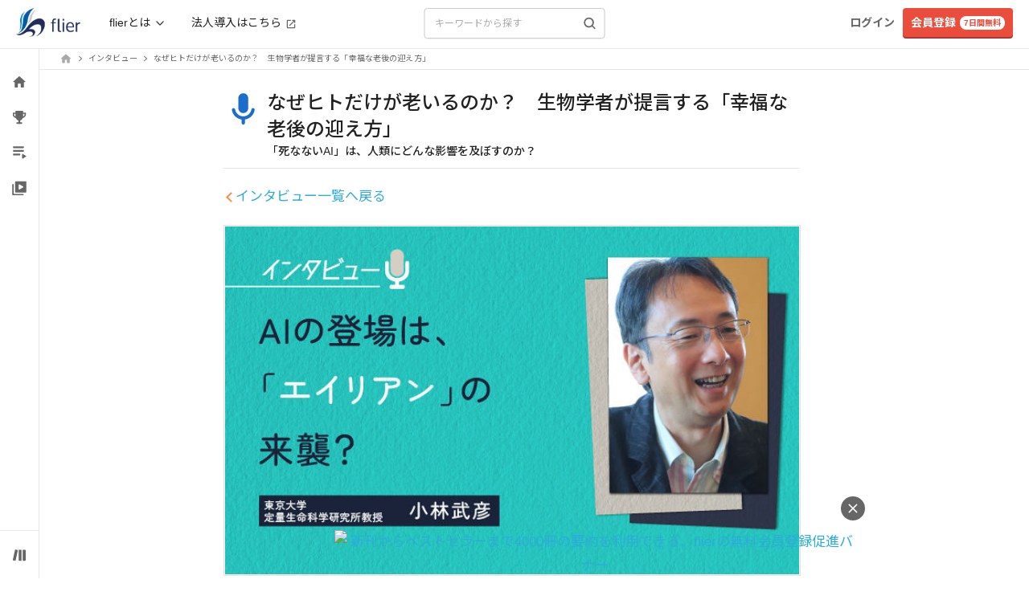

--- FILE ---
content_type: text/css
request_url: https://fd-flier-static-prod-endpoint-b6g9b5dkedfkeqcc.a03.azurefd.net/webfront/202601220229/_next/static/css/5a5e8f21a3617066.css
body_size: 52113
content:
/*!
 * Bootstrap v3.4.1 (https://getbootstrap.com/)
 * Copyright 2011-2019 Twitter, Inc.
 * Licensed under MIT (https://github.com/twbs/bootstrap/blob/master/LICENSE)
 *//*! normalize.css v3.0.3 | MIT License | github.com/necolas/normalize.css */html{font-family:sans-serif;-ms-text-size-adjust:100%}article,aside,details,figcaption,figure,footer,header,hgroup,main,menu,nav,section,summary{display:block}audio,canvas,progress,video{display:inline-block;vertical-align:baseline}audio:not([controls]){display:none;height:0}[hidden],template{display:none}a{background-color:transparent}a:active,a:hover{outline:0}abbr[title]{border-bottom:none;text-decoration:underline;-webkit-text-decoration:underline dotted;-moz-text-decoration:underline dotted;text-decoration:underline dotted}b,strong{font-weight:700}dfn{font-style:italic}h1{font-size:2em;margin:.67em 0}mark{background:#ff0;color:#000}img{border:0}svg:not(:root){overflow:hidden}figure{margin:1em 40px}hr{box-sizing:content-box}pre{overflow:auto}code,kbd,pre,samp{font-family:monospace,monospace}button,input,optgroup,select,textarea{font:inherit}button{overflow:visible}button,html input[type=button],input[type=reset],input[type=submit]{-webkit-appearance:button;cursor:pointer}button[disabled],html input[disabled]{cursor:default}button::-moz-focus-inner,input::-moz-focus-inner{border:0;padding:0}input{line-height:normal}input[type=checkbox],input[type=radio]{box-sizing:border-box;padding:0}input[type=number]::-webkit-inner-spin-button,input[type=number]::-webkit-outer-spin-button{height:auto}input[type=search]{-webkit-appearance:textfield;box-sizing:content-box}input[type=search]::-webkit-search-cancel-button,input[type=search]::-webkit-search-decoration{-webkit-appearance:none}fieldset{border:1px solid silver;margin:0 2px;padding:.35em .625em .75em}textarea{overflow:auto}optgroup{font-weight:700}table{border-spacing:0}td,th{padding:0}/*! Source: https://github.com/h5bp/html5-boilerplate/blob/master/src/css/main.css */@media print{*,:after,:before{color:#000!important;text-shadow:none!important;background:0 0!important;box-shadow:none!important}a,a:visited{text-decoration:underline}a[href]:after{content:" (" attr(href) ")"}abbr[title]:after{content:" (" attr(title) ")"}a[href^="#"]:after,a[href^="javascript:"]:after{content:""}blockquote,pre{border:1px solid #999;page-break-inside:avoid}thead{display:table-header-group}img,tr{page-break-inside:avoid}img{max-width:100%!important}h2,h3,p{orphans:3;widows:3}h2,h3{page-break-after:avoid}.navbar{display:none}.btn>.caret,.dropup>.btn>.caret{border-top-color:#000!important}.label{border:1px solid #000}.table{border-collapse:collapse!important}.table td,.table th{background-color:#fff!important}.table-bordered td,.table-bordered th{border:1px solid #ddd!important}}@font-face{font-family:Glyphicons Halflings;src:url(https://fd-flier-static-prod-endpoint-b6g9b5dkedfkeqcc.a03.azurefd.net/webfront/202601220229/_next/static/media/glyphicons-halflings-regular.7a0f4b09.eot);src:url(https://fd-flier-static-prod-endpoint-b6g9b5dkedfkeqcc.a03.azurefd.net/webfront/202601220229/_next/static/media/glyphicons-halflings-regular.7a0f4b09.eot?#iefix) format("embedded-opentype"),url(https://fd-flier-static-prod-endpoint-b6g9b5dkedfkeqcc.a03.azurefd.net/webfront/202601220229/_next/static/media/glyphicons-halflings-regular.b7078197.woff2) format("woff2"),url(https://fd-flier-static-prod-endpoint-b6g9b5dkedfkeqcc.a03.azurefd.net/webfront/202601220229/_next/static/media/glyphicons-halflings-regular.4ba85dea.woff) format("woff"),url(https://fd-flier-static-prod-endpoint-b6g9b5dkedfkeqcc.a03.azurefd.net/webfront/202601220229/_next/static/media/glyphicons-halflings-regular.009b407a.ttf) format("truetype"),url(https://fd-flier-static-prod-endpoint-b6g9b5dkedfkeqcc.a03.azurefd.net/webfront/202601220229/_next/static/media/glyphicons-halflings-regular.85f0466c.svg#glyphicons_halflingsregular) format("svg")}.glyphicon{position:relative;top:1px;display:inline-block;font-family:Glyphicons Halflings;font-style:normal;font-weight:400;line-height:1;-webkit-font-smoothing:antialiased;-moz-osx-font-smoothing:grayscale}.glyphicon-asterisk:before{content:"\002a"}.glyphicon-plus:before{content:"\002b"}.glyphicon-eur:before,.glyphicon-euro:before{content:"\20ac"}.glyphicon-minus:before{content:"\2212"}.glyphicon-cloud:before{content:"\2601"}.glyphicon-envelope:before{content:"\2709"}.glyphicon-pencil:before{content:"\270f"}.glyphicon-glass:before{content:"\e001"}.glyphicon-music:before{content:"\e002"}.glyphicon-search:before{content:"\e003"}.glyphicon-heart:before{content:"\e005"}.glyphicon-star:before{content:"\e006"}.glyphicon-star-empty:before{content:"\e007"}.glyphicon-user:before{content:"\e008"}.glyphicon-film:before{content:"\e009"}.glyphicon-th-large:before{content:"\e010"}.glyphicon-th:before{content:"\e011"}.glyphicon-th-list:before{content:"\e012"}.glyphicon-ok:before{content:"\e013"}.glyphicon-remove:before{content:"\e014"}.glyphicon-zoom-in:before{content:"\e015"}.glyphicon-zoom-out:before{content:"\e016"}.glyphicon-off:before{content:"\e017"}.glyphicon-signal:before{content:"\e018"}.glyphicon-cog:before{content:"\e019"}.glyphicon-trash:before{content:"\e020"}.glyphicon-home:before{content:"\e021"}.glyphicon-file:before{content:"\e022"}.glyphicon-time:before{content:"\e023"}.glyphicon-road:before{content:"\e024"}.glyphicon-download-alt:before{content:"\e025"}.glyphicon-download:before{content:"\e026"}.glyphicon-upload:before{content:"\e027"}.glyphicon-inbox:before{content:"\e028"}.glyphicon-play-circle:before{content:"\e029"}.glyphicon-repeat:before{content:"\e030"}.glyphicon-refresh:before{content:"\e031"}.glyphicon-list-alt:before{content:"\e032"}.glyphicon-lock:before{content:"\e033"}.glyphicon-flag:before{content:"\e034"}.glyphicon-headphones:before{content:"\e035"}.glyphicon-volume-off:before{content:"\e036"}.glyphicon-volume-down:before{content:"\e037"}.glyphicon-volume-up:before{content:"\e038"}.glyphicon-qrcode:before{content:"\e039"}.glyphicon-barcode:before{content:"\e040"}.glyphicon-tag:before{content:"\e041"}.glyphicon-tags:before{content:"\e042"}.glyphicon-book:before{content:"\e043"}.glyphicon-bookmark:before{content:"\e044"}.glyphicon-print:before{content:"\e045"}.glyphicon-camera:before{content:"\e046"}.glyphicon-font:before{content:"\e047"}.glyphicon-bold:before{content:"\e048"}.glyphicon-italic:before{content:"\e049"}.glyphicon-text-height:before{content:"\e050"}.glyphicon-text-width:before{content:"\e051"}.glyphicon-align-left:before{content:"\e052"}.glyphicon-align-center:before{content:"\e053"}.glyphicon-align-right:before{content:"\e054"}.glyphicon-align-justify:before{content:"\e055"}.glyphicon-list:before{content:"\e056"}.glyphicon-indent-left:before{content:"\e057"}.glyphicon-indent-right:before{content:"\e058"}.glyphicon-facetime-video:before{content:"\e059"}.glyphicon-picture:before{content:"\e060"}.glyphicon-map-marker:before{content:"\e062"}.glyphicon-adjust:before{content:"\e063"}.glyphicon-tint:before{content:"\e064"}.glyphicon-edit:before{content:"\e065"}.glyphicon-share:before{content:"\e066"}.glyphicon-check:before{content:"\e067"}.glyphicon-move:before{content:"\e068"}.glyphicon-step-backward:before{content:"\e069"}.glyphicon-fast-backward:before{content:"\e070"}.glyphicon-backward:before{content:"\e071"}.glyphicon-play:before{content:"\e072"}.glyphicon-pause:before{content:"\e073"}.glyphicon-stop:before{content:"\e074"}.glyphicon-forward:before{content:"\e075"}.glyphicon-fast-forward:before{content:"\e076"}.glyphicon-step-forward:before{content:"\e077"}.glyphicon-eject:before{content:"\e078"}.glyphicon-chevron-left:before{content:"\e079"}.glyphicon-chevron-right:before{content:"\e080"}.glyphicon-plus-sign:before{content:"\e081"}.glyphicon-minus-sign:before{content:"\e082"}.glyphicon-remove-sign:before{content:"\e083"}.glyphicon-ok-sign:before{content:"\e084"}.glyphicon-question-sign:before{content:"\e085"}.glyphicon-info-sign:before{content:"\e086"}.glyphicon-screenshot:before{content:"\e087"}.glyphicon-remove-circle:before{content:"\e088"}.glyphicon-ok-circle:before{content:"\e089"}.glyphicon-ban-circle:before{content:"\e090"}.glyphicon-arrow-left:before{content:"\e091"}.glyphicon-arrow-right:before{content:"\e092"}.glyphicon-arrow-up:before{content:"\e093"}.glyphicon-arrow-down:before{content:"\e094"}.glyphicon-share-alt:before{content:"\e095"}.glyphicon-resize-full:before{content:"\e096"}.glyphicon-resize-small:before{content:"\e097"}.glyphicon-exclamation-sign:before{content:"\e101"}.glyphicon-gift:before{content:"\e102"}.glyphicon-leaf:before{content:"\e103"}.glyphicon-fire:before{content:"\e104"}.glyphicon-eye-open:before{content:"\e105"}.glyphicon-eye-close:before{content:"\e106"}.glyphicon-warning-sign:before{content:"\e107"}.glyphicon-plane:before{content:"\e108"}.glyphicon-calendar:before{content:"\e109"}.glyphicon-random:before{content:"\e110"}.glyphicon-comment:before{content:"\e111"}.glyphicon-magnet:before{content:"\e112"}.glyphicon-chevron-up:before{content:"\e113"}.glyphicon-chevron-down:before{content:"\e114"}.glyphicon-retweet:before{content:"\e115"}.glyphicon-shopping-cart:before{content:"\e116"}.glyphicon-folder-close:before{content:"\e117"}.glyphicon-folder-open:before{content:"\e118"}.glyphicon-resize-vertical:before{content:"\e119"}.glyphicon-resize-horizontal:before{content:"\e120"}.glyphicon-hdd:before{content:"\e121"}.glyphicon-bullhorn:before{content:"\e122"}.glyphicon-bell:before{content:"\e123"}.glyphicon-certificate:before{content:"\e124"}.glyphicon-thumbs-up:before{content:"\e125"}.glyphicon-thumbs-down:before{content:"\e126"}.glyphicon-hand-right:before{content:"\e127"}.glyphicon-hand-left:before{content:"\e128"}.glyphicon-hand-up:before{content:"\e129"}.glyphicon-hand-down:before{content:"\e130"}.glyphicon-circle-arrow-right:before{content:"\e131"}.glyphicon-circle-arrow-left:before{content:"\e132"}.glyphicon-circle-arrow-up:before{content:"\e133"}.glyphicon-circle-arrow-down:before{content:"\e134"}.glyphicon-globe:before{content:"\e135"}.glyphicon-wrench:before{content:"\e136"}.glyphicon-tasks:before{content:"\e137"}.glyphicon-filter:before{content:"\e138"}.glyphicon-briefcase:before{content:"\e139"}.glyphicon-fullscreen:before{content:"\e140"}.glyphicon-dashboard:before{content:"\e141"}.glyphicon-paperclip:before{content:"\e142"}.glyphicon-heart-empty:before{content:"\e143"}.glyphicon-link:before{content:"\e144"}.glyphicon-phone:before{content:"\e145"}.glyphicon-pushpin:before{content:"\e146"}.glyphicon-usd:before{content:"\e148"}.glyphicon-gbp:before{content:"\e149"}.glyphicon-sort:before{content:"\e150"}.glyphicon-sort-by-alphabet:before{content:"\e151"}.glyphicon-sort-by-alphabet-alt:before{content:"\e152"}.glyphicon-sort-by-order:before{content:"\e153"}.glyphicon-sort-by-order-alt:before{content:"\e154"}.glyphicon-sort-by-attributes:before{content:"\e155"}.glyphicon-sort-by-attributes-alt:before{content:"\e156"}.glyphicon-unchecked:before{content:"\e157"}.glyphicon-expand:before{content:"\e158"}.glyphicon-collapse-down:before{content:"\e159"}.glyphicon-collapse-up:before{content:"\e160"}.glyphicon-log-in:before{content:"\e161"}.glyphicon-flash:before{content:"\e162"}.glyphicon-log-out:before{content:"\e163"}.glyphicon-new-window:before{content:"\e164"}.glyphicon-record:before{content:"\e165"}.glyphicon-save:before{content:"\e166"}.glyphicon-open:before{content:"\e167"}.glyphicon-saved:before{content:"\e168"}.glyphicon-import:before{content:"\e169"}.glyphicon-export:before{content:"\e170"}.glyphicon-send:before{content:"\e171"}.glyphicon-floppy-disk:before{content:"\e172"}.glyphicon-floppy-saved:before{content:"\e173"}.glyphicon-floppy-remove:before{content:"\e174"}.glyphicon-floppy-save:before{content:"\e175"}.glyphicon-floppy-open:before{content:"\e176"}.glyphicon-credit-card:before{content:"\e177"}.glyphicon-transfer:before{content:"\e178"}.glyphicon-cutlery:before{content:"\e179"}.glyphicon-header:before{content:"\e180"}.glyphicon-compressed:before{content:"\e181"}.glyphicon-earphone:before{content:"\e182"}.glyphicon-phone-alt:before{content:"\e183"}.glyphicon-tower:before{content:"\e184"}.glyphicon-stats:before{content:"\e185"}.glyphicon-sd-video:before{content:"\e186"}.glyphicon-hd-video:before{content:"\e187"}.glyphicon-subtitles:before{content:"\e188"}.glyphicon-sound-stereo:before{content:"\e189"}.glyphicon-sound-dolby:before{content:"\e190"}.glyphicon-sound-5-1:before{content:"\e191"}.glyphicon-sound-6-1:before{content:"\e192"}.glyphicon-sound-7-1:before{content:"\e193"}.glyphicon-copyright-mark:before{content:"\e194"}.glyphicon-registration-mark:before{content:"\e195"}.glyphicon-cloud-download:before{content:"\e197"}.glyphicon-cloud-upload:before{content:"\e198"}.glyphicon-tree-conifer:before{content:"\e199"}.glyphicon-tree-deciduous:before{content:"\e200"}.glyphicon-cd:before{content:"\e201"}.glyphicon-save-file:before{content:"\e202"}.glyphicon-open-file:before{content:"\e203"}.glyphicon-level-up:before{content:"\e204"}.glyphicon-copy:before{content:"\e205"}.glyphicon-paste:before{content:"\e206"}.glyphicon-alert:before{content:"\e209"}.glyphicon-equalizer:before{content:"\e210"}.glyphicon-king:before{content:"\e211"}.glyphicon-queen:before{content:"\e212"}.glyphicon-pawn:before{content:"\e213"}.glyphicon-bishop:before{content:"\e214"}.glyphicon-knight:before{content:"\e215"}.glyphicon-baby-formula:before{content:"\e216"}.glyphicon-tent:before{content:"\26fa"}.glyphicon-blackboard:before{content:"\e218"}.glyphicon-bed:before{content:"\e219"}.glyphicon-apple:before{content:"\f8ff"}.glyphicon-erase:before{content:"\e221"}.glyphicon-hourglass:before{content:"\231b"}.glyphicon-lamp:before{content:"\e223"}.glyphicon-duplicate:before{content:"\e224"}.glyphicon-piggy-bank:before{content:"\e225"}.glyphicon-scissors:before{content:"\e226"}.glyphicon-bitcoin:before,.glyphicon-btc:before,.glyphicon-xbt:before{content:"\e227"}.glyphicon-jpy:before,.glyphicon-yen:before{content:"\00a5"}.glyphicon-rub:before,.glyphicon-ruble:before{content:"\20bd"}.glyphicon-scale:before{content:"\e230"}.glyphicon-ice-lolly:before{content:"\e231"}.glyphicon-ice-lolly-tasted:before{content:"\e232"}.glyphicon-education:before{content:"\e233"}.glyphicon-option-horizontal:before{content:"\e234"}.glyphicon-option-vertical:before{content:"\e235"}.glyphicon-menu-hamburger:before{content:"\e236"}.glyphicon-modal-window:before{content:"\e237"}.glyphicon-oil:before{content:"\e238"}.glyphicon-grain:before{content:"\e239"}.glyphicon-sunglasses:before{content:"\e240"}.glyphicon-text-size:before{content:"\e241"}.glyphicon-text-color:before{content:"\e242"}.glyphicon-text-background:before{content:"\e243"}.glyphicon-object-align-top:before{content:"\e244"}.glyphicon-object-align-bottom:before{content:"\e245"}.glyphicon-object-align-horizontal:before{content:"\e246"}.glyphicon-object-align-left:before{content:"\e247"}.glyphicon-object-align-vertical:before{content:"\e248"}.glyphicon-object-align-right:before{content:"\e249"}.glyphicon-triangle-right:before{content:"\e250"}.glyphicon-triangle-left:before{content:"\e251"}.glyphicon-triangle-bottom:before{content:"\e252"}.glyphicon-triangle-top:before{content:"\e253"}.glyphicon-console:before{content:"\e254"}.glyphicon-superscript:before{content:"\e255"}.glyphicon-subscript:before{content:"\e256"}.glyphicon-menu-left:before{content:"\e257"}.glyphicon-menu-right:before{content:"\e258"}.glyphicon-menu-down:before{content:"\e259"}.glyphicon-menu-up:before{content:"\e260"}*,:after,:before{box-sizing:border-box}html{font-size:10px;-webkit-tap-highlight-color:rgba(0,0,0,0)}body{font-family:Helvetica Neue,Helvetica,Arial,sans-serif;font-size:14px;line-height:1.42857143;color:#333}button,input,select,textarea{font-family:inherit;font-size:inherit;line-height:inherit}a{color:#337ab7}a:focus,a:hover{color:#23527c;text-decoration:underline}a:focus{outline:5px auto -webkit-focus-ring-color;outline-offset:-2px}figure{margin:0}img{vertical-align:middle}.carousel-inner>.item>a>img,.carousel-inner>.item>img,.img-responsive,.thumbnail a>img,.thumbnail>img{display:block;max-width:100%;height:auto}.img-rounded{border-radius:6px}.img-thumbnail{padding:4px;line-height:1.42857143;background-color:#fff;border:1px solid #ddd;border-radius:4px;transition:all .2s ease-in-out;display:inline-block;max-width:100%;height:auto}.img-circle{border-radius:50%}hr{margin-top:20px;margin-bottom:20px;border:0;border-top:1px solid #eee}.sr-only{border:0}.sr-only-focusable:active,.sr-only-focusable:focus{position:static;width:auto;height:auto;margin:0;overflow:visible;clip:auto}[role=button]{cursor:pointer}.h1,.h2,.h3,.h4,.h5,.h6,h1,h2,h3,h4,h5,h6{font-family:inherit;font-weight:500;line-height:1.1;color:inherit}.h1 .small,.h1 small,.h2 .small,.h2 small,.h3 .small,.h3 small,.h4 .small,.h4 small,.h5 .small,.h5 small,.h6 .small,.h6 small,h1 .small,h1 small,h2 .small,h2 small,h3 .small,h3 small,h4 .small,h4 small,h5 .small,h5 small,h6 .small,h6 small{font-weight:400;line-height:1;color:#777}.h1,.h2,.h3,h1,h2,h3{margin-top:20px;margin-bottom:10px}.h1 .small,.h1 small,.h2 .small,.h2 small,.h3 .small,.h3 small,h1 .small,h1 small,h2 .small,h2 small,h3 .small,h3 small{font-size:65%}.h4,.h5,.h6,h4,h5,h6{margin-top:10px;margin-bottom:10px}.h4 .small,.h4 small,.h5 .small,.h5 small,.h6 .small,.h6 small,h4 .small,h4 small,h5 .small,h5 small,h6 .small,h6 small{font-size:75%}.h1,h1{font-size:36px}.h2,h2{font-size:30px}.h3,h3{font-size:24px}.h4,h4{font-size:18px}.h5,h5{font-size:14px}.h6,h6{font-size:12px}p{margin:0 0 10px}.lead{margin-bottom:20px;font-size:16px;font-weight:300;line-height:1.4}@media (min-width:768px){.lead{font-size:21px}}.small,small{font-size:85%}.mark,mark{padding:.2em;background-color:#fcf8e3}.text-nowrap{white-space:nowrap}.text-lowercase{text-transform:lowercase}.text-uppercase{text-transform:uppercase}.text-capitalize{text-transform:capitalize}.text-muted{color:#777}.text-primary{color:#337ab7}a.text-primary:focus,a.text-primary:hover{color:#286090}.text-success{color:#3c763d}a.text-success:focus,a.text-success:hover{color:#2b542c}.text-info{color:#31708f}a.text-info:focus,a.text-info:hover{color:#245269}.text-warning{color:#8a6d3b}a.text-warning:focus,a.text-warning:hover{color:#66512c}.text-danger{color:#a94442}a.text-danger:focus,a.text-danger:hover{color:#843534}.bg-primary{color:#fff;background-color:#337ab7}a.bg-primary:focus,a.bg-primary:hover{background-color:#286090}.bg-success{background-color:#dff0d8}a.bg-success:focus,a.bg-success:hover{background-color:#c1e2b3}.bg-info{background-color:#d9edf7}a.bg-info:focus,a.bg-info:hover{background-color:#afd9ee}.bg-warning{background-color:#fcf8e3}a.bg-warning:focus,a.bg-warning:hover{background-color:#f7ecb5}.bg-danger{background-color:#f2dede}a.bg-danger:focus,a.bg-danger:hover{background-color:#e4b9b9}.page-header{padding-bottom:9px;margin:40px 0 20px;border-bottom:1px solid #eee}ol,ul{margin-top:0;margin-bottom:10px}ol ol,ol ul,ul ol,ul ul{margin-bottom:0}.list-inline,.list-unstyled{padding-left:0;list-style:none}.list-inline{margin-left:-5px}.list-inline>li{display:inline-block;padding-right:5px;padding-left:5px}dl{margin-top:0;margin-bottom:20px}dd,dt{line-height:1.42857143}dt{font-weight:700}dd{margin-left:0}@media (min-width:768px){.dl-horizontal dt{float:left;width:160px;clear:left;text-align:right;overflow:hidden;text-overflow:ellipsis;white-space:nowrap}.dl-horizontal dd{margin-left:180px}}abbr[data-original-title],abbr[title]{cursor:help}.initialism{font-size:90%;text-transform:uppercase}blockquote{padding:10px 20px;margin:0 0 20px;font-size:17.5px;border-left:5px solid #eee}blockquote ol:last-child,blockquote p:last-child,blockquote ul:last-child{margin-bottom:0}blockquote .small,blockquote footer,blockquote small{display:block;font-size:80%;line-height:1.42857143;color:#777}blockquote .small:before,blockquote footer:before,blockquote small:before{content:"\2014 \00A0"}.blockquote-reverse,blockquote.pull-right{padding-right:15px;padding-left:0;text-align:right;border-right:5px solid #eee;border-left:0}.blockquote-reverse .small:before,.blockquote-reverse footer:before,.blockquote-reverse small:before,blockquote.pull-right .small:before,blockquote.pull-right footer:before,blockquote.pull-right small:before{content:""}.blockquote-reverse .small:after,.blockquote-reverse footer:after,.blockquote-reverse small:after,blockquote.pull-right .small:after,blockquote.pull-right footer:after,blockquote.pull-right small:after{content:"\00A0 \2014"}address{margin-bottom:20px;font-style:normal;line-height:1.42857143}code,kbd,pre,samp{font-family:Menlo,Monaco,Consolas,Courier New,monospace}code{color:#c7254e;background-color:#f9f2f4;border-radius:4px}code,kbd{padding:2px 4px;font-size:90%}kbd{color:#fff;background-color:#333;border-radius:3px;box-shadow:inset 0 -1px 0 rgba(0,0,0,.25)}kbd kbd{padding:0;font-size:100%;font-weight:700;box-shadow:none}pre{display:block;padding:9.5px;margin:0 0 10px;font-size:13px;line-height:1.42857143;color:#333;word-break:break-all;word-wrap:break-word;background-color:#f5f5f5;border:1px solid #ccc;border-radius:4px}pre code{padding:0;font-size:inherit;color:inherit;white-space:pre-wrap;background-color:transparent;border-radius:0}.pre-scrollable{max-height:340px;overflow-y:scroll}.container{padding-right:15px;padding-left:15px;margin-right:auto;margin-left:auto}@media (min-width:768px){.container{width:750px}}@media (min-width:992px){.container{width:970px}}@media (min-width:1200px){.container{width:1170px}}.container-fluid{padding-right:15px;padding-left:15px;margin-right:auto;margin-left:auto}.row{margin-right:-15px;margin-left:-15px}.row-no-gutters{margin-right:0;margin-left:0}.row-no-gutters [class*=col-]{padding-right:0;padding-left:0}.col-lg-1,.col-lg-10,.col-lg-11,.col-lg-12,.col-lg-2,.col-lg-3,.col-lg-4,.col-lg-5,.col-lg-6,.col-lg-7,.col-lg-8,.col-lg-9,.col-md-1,.col-md-10,.col-md-11,.col-md-12,.col-md-2,.col-md-3,.col-md-4,.col-md-5,.col-md-6,.col-md-7,.col-md-8,.col-md-9,.col-sm-1,.col-sm-10,.col-sm-11,.col-sm-12,.col-sm-2,.col-sm-3,.col-sm-4,.col-sm-5,.col-sm-6,.col-sm-7,.col-sm-8,.col-sm-9,.col-xs-1,.col-xs-10,.col-xs-11,.col-xs-12,.col-xs-2,.col-xs-3,.col-xs-4,.col-xs-5,.col-xs-6,.col-xs-7,.col-xs-8,.col-xs-9{position:relative;min-height:1px;padding-right:15px;padding-left:15px}.col-xs-1,.col-xs-10,.col-xs-11,.col-xs-12,.col-xs-2,.col-xs-3,.col-xs-4,.col-xs-5,.col-xs-6,.col-xs-7,.col-xs-8,.col-xs-9{float:left}.col-xs-12{width:100%}.col-xs-11{width:91.66666667%}.col-xs-10{width:83.33333333%}.col-xs-9{width:75%}.col-xs-8{width:66.66666667%}.col-xs-7{width:58.33333333%}.col-xs-6{width:50%}.col-xs-5{width:41.66666667%}.col-xs-4{width:33.33333333%}.col-xs-3{width:25%}.col-xs-2{width:16.66666667%}.col-xs-1{width:8.33333333%}.col-xs-pull-12{right:100%}.col-xs-pull-11{right:91.66666667%}.col-xs-pull-10{right:83.33333333%}.col-xs-pull-9{right:75%}.col-xs-pull-8{right:66.66666667%}.col-xs-pull-7{right:58.33333333%}.col-xs-pull-6{right:50%}.col-xs-pull-5{right:41.66666667%}.col-xs-pull-4{right:33.33333333%}.col-xs-pull-3{right:25%}.col-xs-pull-2{right:16.66666667%}.col-xs-pull-1{right:8.33333333%}.col-xs-pull-0{right:auto}.col-xs-push-12{left:100%}.col-xs-push-11{left:91.66666667%}.col-xs-push-10{left:83.33333333%}.col-xs-push-9{left:75%}.col-xs-push-8{left:66.66666667%}.col-xs-push-7{left:58.33333333%}.col-xs-push-6{left:50%}.col-xs-push-5{left:41.66666667%}.col-xs-push-4{left:33.33333333%}.col-xs-push-3{left:25%}.col-xs-push-2{left:16.66666667%}.col-xs-push-1{left:8.33333333%}.col-xs-push-0{left:auto}.col-xs-offset-12{margin-left:100%}.col-xs-offset-11{margin-left:91.66666667%}.col-xs-offset-10{margin-left:83.33333333%}.col-xs-offset-9{margin-left:75%}.col-xs-offset-8{margin-left:66.66666667%}.col-xs-offset-7{margin-left:58.33333333%}.col-xs-offset-6{margin-left:50%}.col-xs-offset-5{margin-left:41.66666667%}.col-xs-offset-4{margin-left:33.33333333%}.col-xs-offset-3{margin-left:25%}.col-xs-offset-2{margin-left:16.66666667%}.col-xs-offset-1{margin-left:8.33333333%}.col-xs-offset-0{margin-left:0}@media (min-width:768px){.col-sm-1,.col-sm-10,.col-sm-11,.col-sm-12,.col-sm-2,.col-sm-3,.col-sm-4,.col-sm-5,.col-sm-6,.col-sm-7,.col-sm-8,.col-sm-9{float:left}.col-sm-12{width:100%}.col-sm-11{width:91.66666667%}.col-sm-10{width:83.33333333%}.col-sm-9{width:75%}.col-sm-8{width:66.66666667%}.col-sm-7{width:58.33333333%}.col-sm-6{width:50%}.col-sm-5{width:41.66666667%}.col-sm-4{width:33.33333333%}.col-sm-3{width:25%}.col-sm-2{width:16.66666667%}.col-sm-1{width:8.33333333%}.col-sm-pull-12{right:100%}.col-sm-pull-11{right:91.66666667%}.col-sm-pull-10{right:83.33333333%}.col-sm-pull-9{right:75%}.col-sm-pull-8{right:66.66666667%}.col-sm-pull-7{right:58.33333333%}.col-sm-pull-6{right:50%}.col-sm-pull-5{right:41.66666667%}.col-sm-pull-4{right:33.33333333%}.col-sm-pull-3{right:25%}.col-sm-pull-2{right:16.66666667%}.col-sm-pull-1{right:8.33333333%}.col-sm-pull-0{right:auto}.col-sm-push-12{left:100%}.col-sm-push-11{left:91.66666667%}.col-sm-push-10{left:83.33333333%}.col-sm-push-9{left:75%}.col-sm-push-8{left:66.66666667%}.col-sm-push-7{left:58.33333333%}.col-sm-push-6{left:50%}.col-sm-push-5{left:41.66666667%}.col-sm-push-4{left:33.33333333%}.col-sm-push-3{left:25%}.col-sm-push-2{left:16.66666667%}.col-sm-push-1{left:8.33333333%}.col-sm-push-0{left:auto}.col-sm-offset-12{margin-left:100%}.col-sm-offset-11{margin-left:91.66666667%}.col-sm-offset-10{margin-left:83.33333333%}.col-sm-offset-9{margin-left:75%}.col-sm-offset-8{margin-left:66.66666667%}.col-sm-offset-7{margin-left:58.33333333%}.col-sm-offset-6{margin-left:50%}.col-sm-offset-5{margin-left:41.66666667%}.col-sm-offset-4{margin-left:33.33333333%}.col-sm-offset-3{margin-left:25%}.col-sm-offset-2{margin-left:16.66666667%}.col-sm-offset-1{margin-left:8.33333333%}.col-sm-offset-0{margin-left:0}}@media (min-width:992px){.col-md-1,.col-md-10,.col-md-11,.col-md-12,.col-md-2,.col-md-3,.col-md-4,.col-md-5,.col-md-6,.col-md-7,.col-md-8,.col-md-9{float:left}.col-md-12{width:100%}.col-md-11{width:91.66666667%}.col-md-10{width:83.33333333%}.col-md-9{width:75%}.col-md-8{width:66.66666667%}.col-md-7{width:58.33333333%}.col-md-6{width:50%}.col-md-5{width:41.66666667%}.col-md-4{width:33.33333333%}.col-md-3{width:25%}.col-md-2{width:16.66666667%}.col-md-1{width:8.33333333%}.col-md-pull-12{right:100%}.col-md-pull-11{right:91.66666667%}.col-md-pull-10{right:83.33333333%}.col-md-pull-9{right:75%}.col-md-pull-8{right:66.66666667%}.col-md-pull-7{right:58.33333333%}.col-md-pull-6{right:50%}.col-md-pull-5{right:41.66666667%}.col-md-pull-4{right:33.33333333%}.col-md-pull-3{right:25%}.col-md-pull-2{right:16.66666667%}.col-md-pull-1{right:8.33333333%}.col-md-pull-0{right:auto}.col-md-push-12{left:100%}.col-md-push-11{left:91.66666667%}.col-md-push-10{left:83.33333333%}.col-md-push-9{left:75%}.col-md-push-8{left:66.66666667%}.col-md-push-7{left:58.33333333%}.col-md-push-6{left:50%}.col-md-push-5{left:41.66666667%}.col-md-push-4{left:33.33333333%}.col-md-push-3{left:25%}.col-md-push-2{left:16.66666667%}.col-md-push-1{left:8.33333333%}.col-md-push-0{left:auto}.col-md-offset-12{margin-left:100%}.col-md-offset-11{margin-left:91.66666667%}.col-md-offset-10{margin-left:83.33333333%}.col-md-offset-9{margin-left:75%}.col-md-offset-8{margin-left:66.66666667%}.col-md-offset-7{margin-left:58.33333333%}.col-md-offset-6{margin-left:50%}.col-md-offset-5{margin-left:41.66666667%}.col-md-offset-4{margin-left:33.33333333%}.col-md-offset-3{margin-left:25%}.col-md-offset-2{margin-left:16.66666667%}.col-md-offset-1{margin-left:8.33333333%}.col-md-offset-0{margin-left:0}}@media (min-width:1200px){.col-lg-1,.col-lg-10,.col-lg-11,.col-lg-12,.col-lg-2,.col-lg-3,.col-lg-4,.col-lg-5,.col-lg-6,.col-lg-7,.col-lg-8,.col-lg-9{float:left}.col-lg-12{width:100%}.col-lg-11{width:91.66666667%}.col-lg-10{width:83.33333333%}.col-lg-9{width:75%}.col-lg-8{width:66.66666667%}.col-lg-7{width:58.33333333%}.col-lg-6{width:50%}.col-lg-5{width:41.66666667%}.col-lg-4{width:33.33333333%}.col-lg-3{width:25%}.col-lg-2{width:16.66666667%}.col-lg-1{width:8.33333333%}.col-lg-pull-12{right:100%}.col-lg-pull-11{right:91.66666667%}.col-lg-pull-10{right:83.33333333%}.col-lg-pull-9{right:75%}.col-lg-pull-8{right:66.66666667%}.col-lg-pull-7{right:58.33333333%}.col-lg-pull-6{right:50%}.col-lg-pull-5{right:41.66666667%}.col-lg-pull-4{right:33.33333333%}.col-lg-pull-3{right:25%}.col-lg-pull-2{right:16.66666667%}.col-lg-pull-1{right:8.33333333%}.col-lg-pull-0{right:auto}.col-lg-push-12{left:100%}.col-lg-push-11{left:91.66666667%}.col-lg-push-10{left:83.33333333%}.col-lg-push-9{left:75%}.col-lg-push-8{left:66.66666667%}.col-lg-push-7{left:58.33333333%}.col-lg-push-6{left:50%}.col-lg-push-5{left:41.66666667%}.col-lg-push-4{left:33.33333333%}.col-lg-push-3{left:25%}.col-lg-push-2{left:16.66666667%}.col-lg-push-1{left:8.33333333%}.col-lg-push-0{left:auto}.col-lg-offset-12{margin-left:100%}.col-lg-offset-11{margin-left:91.66666667%}.col-lg-offset-10{margin-left:83.33333333%}.col-lg-offset-9{margin-left:75%}.col-lg-offset-8{margin-left:66.66666667%}.col-lg-offset-7{margin-left:58.33333333%}.col-lg-offset-6{margin-left:50%}.col-lg-offset-5{margin-left:41.66666667%}.col-lg-offset-4{margin-left:33.33333333%}.col-lg-offset-3{margin-left:25%}.col-lg-offset-2{margin-left:16.66666667%}.col-lg-offset-1{margin-left:8.33333333%}.col-lg-offset-0{margin-left:0}}table{background-color:transparent}table col[class*=col-]{position:static;display:table-column;float:none}table td[class*=col-],table th[class*=col-]{position:static;display:table-cell;float:none}caption{padding-top:8px;padding-bottom:8px;color:#777}caption,th{text-align:left}.table{width:100%;max-width:100%;margin-bottom:20px}.table>tbody>tr>td,.table>tbody>tr>th,.table>tfoot>tr>td,.table>tfoot>tr>th,.table>thead>tr>td,.table>thead>tr>th{padding:8px;line-height:1.42857143;vertical-align:top;border-top:1px solid #ddd}.table>thead>tr>th{vertical-align:bottom;border-bottom:2px solid #ddd}.table>caption+thead>tr:first-child>td,.table>caption+thead>tr:first-child>th,.table>colgroup+thead>tr:first-child>td,.table>colgroup+thead>tr:first-child>th,.table>thead:first-child>tr:first-child>td,.table>thead:first-child>tr:first-child>th{border-top:0}.table>tbody+tbody{border-top:2px solid #ddd}.table .table{background-color:#fff}.table-condensed>tbody>tr>td,.table-condensed>tbody>tr>th,.table-condensed>tfoot>tr>td,.table-condensed>tfoot>tr>th,.table-condensed>thead>tr>td,.table-condensed>thead>tr>th{padding:5px}.table-bordered,.table-bordered>tbody>tr>td,.table-bordered>tbody>tr>th,.table-bordered>tfoot>tr>td,.table-bordered>tfoot>tr>th,.table-bordered>thead>tr>td,.table-bordered>thead>tr>th{border:1px solid #ddd}.table-bordered>thead>tr>td,.table-bordered>thead>tr>th{border-bottom-width:2px}.table-striped>tbody>tr:nth-of-type(odd){background-color:#f9f9f9}.table-hover>tbody>tr:hover,.table>tbody>tr.active>td,.table>tbody>tr.active>th,.table>tbody>tr>td.active,.table>tbody>tr>th.active,.table>tfoot>tr.active>td,.table>tfoot>tr.active>th,.table>tfoot>tr>td.active,.table>tfoot>tr>th.active,.table>thead>tr.active>td,.table>thead>tr.active>th,.table>thead>tr>td.active,.table>thead>tr>th.active{background-color:#f5f5f5}.table-hover>tbody>tr.active:hover>td,.table-hover>tbody>tr.active:hover>th,.table-hover>tbody>tr:hover>.active,.table-hover>tbody>tr>td.active:hover,.table-hover>tbody>tr>th.active:hover{background-color:#e8e8e8}.table>tbody>tr.success>td,.table>tbody>tr.success>th,.table>tbody>tr>td.success,.table>tbody>tr>th.success,.table>tfoot>tr.success>td,.table>tfoot>tr.success>th,.table>tfoot>tr>td.success,.table>tfoot>tr>th.success,.table>thead>tr.success>td,.table>thead>tr.success>th,.table>thead>tr>td.success,.table>thead>tr>th.success{background-color:#dff0d8}.table-hover>tbody>tr.success:hover>td,.table-hover>tbody>tr.success:hover>th,.table-hover>tbody>tr:hover>.success,.table-hover>tbody>tr>td.success:hover,.table-hover>tbody>tr>th.success:hover{background-color:#d0e9c6}.table>tbody>tr.info>td,.table>tbody>tr.info>th,.table>tbody>tr>td.info,.table>tbody>tr>th.info,.table>tfoot>tr.info>td,.table>tfoot>tr.info>th,.table>tfoot>tr>td.info,.table>tfoot>tr>th.info,.table>thead>tr.info>td,.table>thead>tr.info>th,.table>thead>tr>td.info,.table>thead>tr>th.info{background-color:#d9edf7}.table-hover>tbody>tr.info:hover>td,.table-hover>tbody>tr.info:hover>th,.table-hover>tbody>tr:hover>.info,.table-hover>tbody>tr>td.info:hover,.table-hover>tbody>tr>th.info:hover{background-color:#c4e3f3}.table>tbody>tr.warning>td,.table>tbody>tr.warning>th,.table>tbody>tr>td.warning,.table>tbody>tr>th.warning,.table>tfoot>tr.warning>td,.table>tfoot>tr.warning>th,.table>tfoot>tr>td.warning,.table>tfoot>tr>th.warning,.table>thead>tr.warning>td,.table>thead>tr.warning>th,.table>thead>tr>td.warning,.table>thead>tr>th.warning{background-color:#fcf8e3}.table-hover>tbody>tr.warning:hover>td,.table-hover>tbody>tr.warning:hover>th,.table-hover>tbody>tr:hover>.warning,.table-hover>tbody>tr>td.warning:hover,.table-hover>tbody>tr>th.warning:hover{background-color:#faf2cc}.table>tbody>tr.danger>td,.table>tbody>tr.danger>th,.table>tbody>tr>td.danger,.table>tbody>tr>th.danger,.table>tfoot>tr.danger>td,.table>tfoot>tr.danger>th,.table>tfoot>tr>td.danger,.table>tfoot>tr>th.danger,.table>thead>tr.danger>td,.table>thead>tr.danger>th,.table>thead>tr>td.danger,.table>thead>tr>th.danger{background-color:#f2dede}.table-hover>tbody>tr.danger:hover>td,.table-hover>tbody>tr.danger:hover>th,.table-hover>tbody>tr:hover>.danger,.table-hover>tbody>tr>td.danger:hover,.table-hover>tbody>tr>th.danger:hover{background-color:#ebcccc}.table-responsive{min-height:.01%;overflow-x:auto}@media screen and (max-width:767px){.table-responsive{width:100%;margin-bottom:15px;overflow-y:hidden;-ms-overflow-style:-ms-autohiding-scrollbar;border:1px solid #ddd}.table-responsive>.table{margin-bottom:0}.table-responsive>.table>tbody>tr>td,.table-responsive>.table>tbody>tr>th,.table-responsive>.table>tfoot>tr>td,.table-responsive>.table>tfoot>tr>th,.table-responsive>.table>thead>tr>td,.table-responsive>.table>thead>tr>th{white-space:nowrap}.table-responsive>.table-bordered{border:0}.table-responsive>.table-bordered>tbody>tr>td:first-child,.table-responsive>.table-bordered>tbody>tr>th:first-child,.table-responsive>.table-bordered>tfoot>tr>td:first-child,.table-responsive>.table-bordered>tfoot>tr>th:first-child,.table-responsive>.table-bordered>thead>tr>td:first-child,.table-responsive>.table-bordered>thead>tr>th:first-child{border-left:0}.table-responsive>.table-bordered>tbody>tr>td:last-child,.table-responsive>.table-bordered>tbody>tr>th:last-child,.table-responsive>.table-bordered>tfoot>tr>td:last-child,.table-responsive>.table-bordered>tfoot>tr>th:last-child,.table-responsive>.table-bordered>thead>tr>td:last-child,.table-responsive>.table-bordered>thead>tr>th:last-child{border-right:0}.table-responsive>.table-bordered>tbody>tr:last-child>td,.table-responsive>.table-bordered>tbody>tr:last-child>th,.table-responsive>.table-bordered>tfoot>tr:last-child>td,.table-responsive>.table-bordered>tfoot>tr:last-child>th{border-bottom:0}}fieldset{min-width:0;border:0}legend{display:block;width:100%;margin-bottom:20px;font-size:21px;line-height:inherit;color:#333;border:0;border-bottom:1px solid #e5e5e5}label{display:inline-block;max-width:100%;margin-bottom:5px;font-weight:700}input[type=search]{box-sizing:border-box;-webkit-appearance:none;-moz-appearance:none;appearance:none}input[type=checkbox],input[type=radio]{margin:4px 0 0;margin-top:1px\9;line-height:normal}fieldset[disabled] input[type=checkbox],fieldset[disabled] input[type=radio],input[type=checkbox].disabled,input[type=checkbox][disabled],input[type=radio].disabled,input[type=radio][disabled]{cursor:not-allowed}input[type=file]{display:block}input[type=range]{display:block;width:100%}select[multiple],select[size]{height:auto}input[type=checkbox]:focus,input[type=file]:focus,input[type=radio]:focus{outline:5px auto -webkit-focus-ring-color;outline-offset:-2px}output{padding-top:7px}.form-control,output{display:block;font-size:14px;line-height:1.42857143;color:#555}.form-control{width:100%;height:34px;padding:6px 12px;background-color:#fff;background-image:none;border:1px solid #ccc;border-radius:4px;box-shadow:inset 0 1px 1px rgba(0,0,0,.075);transition:border-color .15s ease-in-out,box-shadow .15s ease-in-out}.form-control:focus{border-color:#66afe9;outline:0;box-shadow:inset 0 1px 1px rgba(0,0,0,.075),0 0 8px rgba(102,175,233,.6)}.form-control::-moz-placeholder{color:#999;opacity:1}.form-control:-ms-input-placeholder{color:#999}.form-control::-webkit-input-placeholder{color:#999}.form-control::-ms-expand{background-color:transparent;border:0}.form-control[disabled],.form-control[readonly],fieldset[disabled] .form-control{background-color:#eee;opacity:1}.form-control[disabled],fieldset[disabled] .form-control{cursor:not-allowed}textarea.form-control{height:auto}@media screen and (-webkit-min-device-pixel-ratio:0){input[type=date].form-control,input[type=datetime-local].form-control,input[type=month].form-control,input[type=time].form-control{line-height:34px}.input-group-sm input[type=date],.input-group-sm input[type=datetime-local],.input-group-sm input[type=month],.input-group-sm input[type=time],input[type=date].input-sm,input[type=datetime-local].input-sm,input[type=month].input-sm,input[type=time].input-sm{line-height:30px}.input-group-lg input[type=date],.input-group-lg input[type=datetime-local],.input-group-lg input[type=month],.input-group-lg input[type=time],input[type=date].input-lg,input[type=datetime-local].input-lg,input[type=month].input-lg,input[type=time].input-lg{line-height:46px}}.form-group{margin-bottom:15px}.checkbox,.radio{position:relative;display:block;margin-top:10px;margin-bottom:10px}.checkbox.disabled label,.radio.disabled label,fieldset[disabled] .checkbox label,fieldset[disabled] .radio label{cursor:not-allowed}.checkbox label,.radio label{min-height:20px;padding-left:20px;margin-bottom:0;font-weight:400;cursor:pointer}.checkbox input[type=checkbox],.checkbox-inline input[type=checkbox],.radio input[type=radio],.radio-inline input[type=radio]{position:absolute;margin-top:4px\9;margin-left:-20px}.checkbox+.checkbox,.radio+.radio{margin-top:-5px}.checkbox-inline,.radio-inline{position:relative;display:inline-block;padding-left:20px;margin-bottom:0;font-weight:400;vertical-align:middle;cursor:pointer}.checkbox-inline.disabled,.radio-inline.disabled,fieldset[disabled] .checkbox-inline,fieldset[disabled] .radio-inline{cursor:not-allowed}.checkbox-inline+.checkbox-inline,.radio-inline+.radio-inline{margin-top:0;margin-left:10px}.form-control-static{min-height:34px;padding-top:7px;padding-bottom:7px;margin-bottom:0}.form-control-static.input-lg,.form-control-static.input-sm{padding-right:0;padding-left:0}.input-sm{height:30px;padding:5px 10px;font-size:12px;line-height:1.5;border-radius:3px}select.input-sm{height:30px;line-height:30px}select[multiple].input-sm,textarea.input-sm{height:auto}.form-group-sm .form-control{height:30px;padding:5px 10px;font-size:12px;line-height:1.5;border-radius:3px}.form-group-sm select.form-control{height:30px;line-height:30px}.form-group-sm select[multiple].form-control,.form-group-sm textarea.form-control{height:auto}.form-group-sm .form-control-static{height:30px;min-height:32px;padding:6px 10px;font-size:12px;line-height:1.5}.input-lg{height:46px;padding:10px 16px;font-size:18px;line-height:1.3333333;border-radius:6px}select.input-lg{height:46px;line-height:46px}select[multiple].input-lg,textarea.input-lg{height:auto}.form-group-lg .form-control{height:46px;padding:10px 16px;font-size:18px;line-height:1.3333333;border-radius:6px}.form-group-lg select.form-control{height:46px;line-height:46px}.form-group-lg select[multiple].form-control,.form-group-lg textarea.form-control{height:auto}.form-group-lg .form-control-static{height:46px;min-height:38px;padding:11px 16px;font-size:18px;line-height:1.3333333}.has-feedback{position:relative}.has-feedback .form-control{padding-right:42.5px}.form-control-feedback{position:absolute;top:0;right:0;z-index:2;display:block;width:34px;height:34px;line-height:34px;text-align:center;pointer-events:none}.form-group-lg .form-control+.form-control-feedback,.input-group-lg+.form-control-feedback,.input-lg+.form-control-feedback{width:46px;height:46px;line-height:46px}.form-group-sm .form-control+.form-control-feedback,.input-group-sm+.form-control-feedback,.input-sm+.form-control-feedback{width:30px;height:30px;line-height:30px}.has-success .checkbox,.has-success .checkbox-inline,.has-success .control-label,.has-success .help-block,.has-success .radio,.has-success .radio-inline,.has-success.checkbox label,.has-success.checkbox-inline label,.has-success.radio label,.has-success.radio-inline label{color:#3c763d}.has-success .form-control{border-color:#3c763d;box-shadow:inset 0 1px 1px rgba(0,0,0,.075)}.has-success .form-control:focus{border-color:#2b542c;box-shadow:inset 0 1px 1px rgba(0,0,0,.075),0 0 6px #67b168}.has-success .input-group-addon{color:#3c763d;background-color:#dff0d8;border-color:#3c763d}.has-success .form-control-feedback{color:#3c763d}.has-warning .checkbox,.has-warning .checkbox-inline,.has-warning .control-label,.has-warning .help-block,.has-warning .radio,.has-warning .radio-inline,.has-warning.checkbox label,.has-warning.checkbox-inline label,.has-warning.radio label,.has-warning.radio-inline label{color:#8a6d3b}.has-warning .form-control{border-color:#8a6d3b;box-shadow:inset 0 1px 1px rgba(0,0,0,.075)}.has-warning .form-control:focus{border-color:#66512c;box-shadow:inset 0 1px 1px rgba(0,0,0,.075),0 0 6px #c0a16b}.has-warning .input-group-addon{color:#8a6d3b;background-color:#fcf8e3;border-color:#8a6d3b}.has-warning .form-control-feedback{color:#8a6d3b}.has-error .checkbox,.has-error .checkbox-inline,.has-error .control-label,.has-error .help-block,.has-error .radio,.has-error .radio-inline,.has-error.checkbox label,.has-error.checkbox-inline label,.has-error.radio label,.has-error.radio-inline label{color:#a94442}.has-error .form-control{border-color:#a94442;box-shadow:inset 0 1px 1px rgba(0,0,0,.075)}.has-error .form-control:focus{border-color:#843534;box-shadow:inset 0 1px 1px rgba(0,0,0,.075),0 0 6px #ce8483}.has-error .input-group-addon{color:#a94442;background-color:#f2dede;border-color:#a94442}.has-error .form-control-feedback{color:#a94442}.has-feedback label~.form-control-feedback{top:25px}.has-feedback label.sr-only~.form-control-feedback{top:0}.help-block{display:block;margin-top:5px;margin-bottom:10px;color:#737373}@media (min-width:768px){.form-inline .form-group{display:inline-block;margin-bottom:0;vertical-align:middle}.form-inline .form-control{display:inline-block;width:auto;vertical-align:middle}.form-inline .form-control-static{display:inline-block}.form-inline .input-group{display:inline-table;vertical-align:middle}.form-inline .input-group .form-control,.form-inline .input-group .input-group-addon,.form-inline .input-group .input-group-btn{width:auto}.form-inline .input-group>.form-control{width:100%}.form-inline .control-label{margin-bottom:0;vertical-align:middle}.form-inline .checkbox,.form-inline .radio{display:inline-block;margin-top:0;margin-bottom:0;vertical-align:middle}.form-inline .checkbox label,.form-inline .radio label{padding-left:0}.form-inline .checkbox input[type=checkbox],.form-inline .radio input[type=radio]{position:relative;margin-left:0}.form-inline .has-feedback .form-control-feedback{top:0}}.form-horizontal .checkbox,.form-horizontal .checkbox-inline,.form-horizontal .radio,.form-horizontal .radio-inline{padding-top:7px;margin-top:0;margin-bottom:0}.form-horizontal .checkbox,.form-horizontal .radio{min-height:27px}.form-horizontal .form-group{margin-right:-15px;margin-left:-15px}@media (min-width:768px){.form-horizontal .control-label{padding-top:7px;margin-bottom:0;text-align:right}}.form-horizontal .has-feedback .form-control-feedback{right:15px}@media (min-width:768px){.form-horizontal .form-group-lg .control-label{padding-top:11px;font-size:18px}.form-horizontal .form-group-sm .control-label{padding-top:6px;font-size:12px}}.btn{display:inline-block;margin-bottom:0;font-weight:400;text-align:center;white-space:nowrap;vertical-align:middle;touch-action:manipulation;cursor:pointer;background-image:none;border:1px solid transparent;padding:6px 12px;font-size:14px;line-height:1.42857143;border-radius:4px;-webkit-user-select:none;-moz-user-select:none;user-select:none}.btn.active.focus,.btn.active:focus,.btn.focus,.btn:active.focus,.btn:active:focus,.btn:focus{outline:5px auto -webkit-focus-ring-color;outline-offset:-2px}.btn.focus,.btn:focus,.btn:hover{color:#333;text-decoration:none}.btn.active,.btn:active{background-image:none;outline:0;box-shadow:inset 0 3px 5px rgba(0,0,0,.125)}.btn.disabled,.btn[disabled],fieldset[disabled] .btn{cursor:not-allowed;filter:alpha(opacity=65);opacity:.65;box-shadow:none}a.btn.disabled,fieldset[disabled] a.btn{pointer-events:none}.btn-default{color:#333;background-color:#fff;border-color:#ccc}.btn-default.focus,.btn-default:focus{color:#333;background-color:#e6e6e6;border-color:#8c8c8c}.btn-default:hover{color:#333;background-color:#e6e6e6;border-color:#adadad}.btn-default.active,.btn-default:active,.open>.dropdown-toggle.btn-default{color:#333;background-color:#e6e6e6;background-image:none;border-color:#adadad}.btn-default.active.focus,.btn-default.active:focus,.btn-default.active:hover,.btn-default:active.focus,.btn-default:active:focus,.btn-default:active:hover,.open>.dropdown-toggle.btn-default.focus,.open>.dropdown-toggle.btn-default:focus,.open>.dropdown-toggle.btn-default:hover{color:#333;background-color:#d4d4d4;border-color:#8c8c8c}.btn-default.disabled.focus,.btn-default.disabled:focus,.btn-default.disabled:hover,.btn-default[disabled].focus,.btn-default[disabled]:focus,.btn-default[disabled]:hover,fieldset[disabled] .btn-default.focus,fieldset[disabled] .btn-default:focus,fieldset[disabled] .btn-default:hover{background-color:#fff;border-color:#ccc}.btn-default .badge{color:#fff;background-color:#333}.btn-primary{color:#fff;background-color:#337ab7;border-color:#2e6da4}.btn-primary.focus,.btn-primary:focus{color:#fff;background-color:#286090;border-color:#122b40}.btn-primary:hover{color:#fff;background-color:#286090;border-color:#204d74}.btn-primary.active,.btn-primary:active,.open>.dropdown-toggle.btn-primary{color:#fff;background-color:#286090;background-image:none;border-color:#204d74}.btn-primary.active.focus,.btn-primary.active:focus,.btn-primary.active:hover,.btn-primary:active.focus,.btn-primary:active:focus,.btn-primary:active:hover,.open>.dropdown-toggle.btn-primary.focus,.open>.dropdown-toggle.btn-primary:focus,.open>.dropdown-toggle.btn-primary:hover{color:#fff;background-color:#204d74;border-color:#122b40}.btn-primary.disabled.focus,.btn-primary.disabled:focus,.btn-primary.disabled:hover,.btn-primary[disabled].focus,.btn-primary[disabled]:focus,.btn-primary[disabled]:hover,fieldset[disabled] .btn-primary.focus,fieldset[disabled] .btn-primary:focus,fieldset[disabled] .btn-primary:hover{background-color:#337ab7;border-color:#2e6da4}.btn-primary .badge{color:#337ab7;background-color:#fff}.btn-success{color:#fff;background-color:#5cb85c;border-color:#4cae4c}.btn-success.focus,.btn-success:focus{color:#fff;background-color:#449d44;border-color:#255625}.btn-success:hover{color:#fff;background-color:#449d44;border-color:#398439}.btn-success.active,.btn-success:active,.open>.dropdown-toggle.btn-success{color:#fff;background-color:#449d44;background-image:none;border-color:#398439}.btn-success.active.focus,.btn-success.active:focus,.btn-success.active:hover,.btn-success:active.focus,.btn-success:active:focus,.btn-success:active:hover,.open>.dropdown-toggle.btn-success.focus,.open>.dropdown-toggle.btn-success:focus,.open>.dropdown-toggle.btn-success:hover{color:#fff;background-color:#398439;border-color:#255625}.btn-success.disabled.focus,.btn-success.disabled:focus,.btn-success.disabled:hover,.btn-success[disabled].focus,.btn-success[disabled]:focus,.btn-success[disabled]:hover,fieldset[disabled] .btn-success.focus,fieldset[disabled] .btn-success:focus,fieldset[disabled] .btn-success:hover{background-color:#5cb85c;border-color:#4cae4c}.btn-success .badge{color:#5cb85c;background-color:#fff}.btn-info{color:#fff;background-color:#5bc0de;border-color:#46b8da}.btn-info.focus,.btn-info:focus{color:#fff;background-color:#31b0d5;border-color:#1b6d85}.btn-info:hover{color:#fff;background-color:#31b0d5;border-color:#269abc}.btn-info.active,.btn-info:active,.open>.dropdown-toggle.btn-info{color:#fff;background-color:#31b0d5;background-image:none;border-color:#269abc}.btn-info.active.focus,.btn-info.active:focus,.btn-info.active:hover,.btn-info:active.focus,.btn-info:active:focus,.btn-info:active:hover,.open>.dropdown-toggle.btn-info.focus,.open>.dropdown-toggle.btn-info:focus,.open>.dropdown-toggle.btn-info:hover{color:#fff;background-color:#269abc;border-color:#1b6d85}.btn-info.disabled.focus,.btn-info.disabled:focus,.btn-info.disabled:hover,.btn-info[disabled].focus,.btn-info[disabled]:focus,.btn-info[disabled]:hover,fieldset[disabled] .btn-info.focus,fieldset[disabled] .btn-info:focus,fieldset[disabled] .btn-info:hover{background-color:#5bc0de;border-color:#46b8da}.btn-info .badge{color:#5bc0de;background-color:#fff}.btn-warning{color:#fff;background-color:#f0ad4e;border-color:#eea236}.btn-warning.focus,.btn-warning:focus{color:#fff;background-color:#ec971f;border-color:#985f0d}.btn-warning:hover{color:#fff;background-color:#ec971f;border-color:#d58512}.btn-warning.active,.btn-warning:active,.open>.dropdown-toggle.btn-warning{color:#fff;background-color:#ec971f;background-image:none;border-color:#d58512}.btn-warning.active.focus,.btn-warning.active:focus,.btn-warning.active:hover,.btn-warning:active.focus,.btn-warning:active:focus,.btn-warning:active:hover,.open>.dropdown-toggle.btn-warning.focus,.open>.dropdown-toggle.btn-warning:focus,.open>.dropdown-toggle.btn-warning:hover{color:#fff;background-color:#d58512;border-color:#985f0d}.btn-warning.disabled.focus,.btn-warning.disabled:focus,.btn-warning.disabled:hover,.btn-warning[disabled].focus,.btn-warning[disabled]:focus,.btn-warning[disabled]:hover,fieldset[disabled] .btn-warning.focus,fieldset[disabled] .btn-warning:focus,fieldset[disabled] .btn-warning:hover{background-color:#f0ad4e;border-color:#eea236}.btn-warning .badge{color:#f0ad4e;background-color:#fff}.btn-danger{color:#fff;background-color:#d9534f;border-color:#d43f3a}.btn-danger.focus,.btn-danger:focus{color:#fff;background-color:#c9302c;border-color:#761c19}.btn-danger:hover{color:#fff;background-color:#c9302c;border-color:#ac2925}.btn-danger.active,.btn-danger:active,.open>.dropdown-toggle.btn-danger{color:#fff;background-color:#c9302c;background-image:none;border-color:#ac2925}.btn-danger.active.focus,.btn-danger.active:focus,.btn-danger.active:hover,.btn-danger:active.focus,.btn-danger:active:focus,.btn-danger:active:hover,.open>.dropdown-toggle.btn-danger.focus,.open>.dropdown-toggle.btn-danger:focus,.open>.dropdown-toggle.btn-danger:hover{color:#fff;background-color:#ac2925;border-color:#761c19}.btn-danger.disabled.focus,.btn-danger.disabled:focus,.btn-danger.disabled:hover,.btn-danger[disabled].focus,.btn-danger[disabled]:focus,.btn-danger[disabled]:hover,fieldset[disabled] .btn-danger.focus,fieldset[disabled] .btn-danger:focus,fieldset[disabled] .btn-danger:hover{background-color:#d9534f;border-color:#d43f3a}.btn-danger .badge{color:#d9534f;background-color:#fff}.btn-link{font-weight:400;color:#337ab7;border-radius:0}.btn-link,.btn-link.active,.btn-link:active,.btn-link[disabled],fieldset[disabled] .btn-link{background-color:transparent;box-shadow:none}.btn-link,.btn-link:active,.btn-link:focus,.btn-link:hover{border-color:transparent}.btn-link:focus,.btn-link:hover{color:#23527c;text-decoration:underline;background-color:transparent}.btn-link[disabled]:focus,.btn-link[disabled]:hover,fieldset[disabled] .btn-link:focus,fieldset[disabled] .btn-link:hover{color:#777;text-decoration:none}.btn-group-lg>.btn,.btn-lg{padding:10px 16px;font-size:18px;line-height:1.3333333;border-radius:6px}.btn-group-sm>.btn,.btn-sm{padding:5px 10px;font-size:12px;line-height:1.5;border-radius:3px}.btn-group-xs>.btn,.btn-xs{padding:1px 5px;font-size:12px;line-height:1.5;border-radius:3px}.btn-block{display:block;width:100%}.btn-block+.btn-block{margin-top:5px}input[type=button].btn-block,input[type=reset].btn-block,input[type=submit].btn-block{width:100%}.fade{opacity:0;transition:opacity .15s linear}.fade.in{opacity:1}.collapse{display:none}.collapse.in{display:block}tr.collapse.in{display:table-row}tbody.collapse.in{display:table-row-group}.collapsing{height:0;overflow:hidden;transition-property:height,visibility;transition-duration:.35s;transition-timing-function:ease}.collapsing,.dropdown,.dropup{position:relative}.dropdown-toggle:focus{outline:0}.dropdown-menu{position:absolute;top:100%;left:0;z-index:1000;display:none;float:left;min-width:160px;padding:5px 0;margin:2px 0 0;font-size:14px;text-align:left;list-style:none;background-color:#fff;background-clip:padding-box;border:1px solid #ccc;border:1px solid rgba(0,0,0,.15);border-radius:4px;box-shadow:0 6px 12px rgba(0,0,0,.175)}.dropdown-menu.pull-right{right:0;left:auto}.dropdown-menu .divider{height:1px;margin:9px 0;overflow:hidden;background-color:#e5e5e5}.dropdown-menu>li>a{display:block;padding:3px 20px;clear:both;font-weight:400;line-height:1.42857143;color:#333;white-space:nowrap}.dropdown-menu>li>a:focus,.dropdown-menu>li>a:hover{color:#262626;text-decoration:none;background-color:#f5f5f5}.dropdown-menu>.active>a,.dropdown-menu>.active>a:focus,.dropdown-menu>.active>a:hover{color:#fff;text-decoration:none;background-color:#337ab7;outline:0}.dropdown-menu>.disabled>a,.dropdown-menu>.disabled>a:focus,.dropdown-menu>.disabled>a:hover{color:#777}.dropdown-menu>.disabled>a:focus,.dropdown-menu>.disabled>a:hover{text-decoration:none;cursor:not-allowed;background-color:transparent;background-image:none;filter:progid:DXImageTransform.Microsoft.gradient(enabled=false)}.open>.dropdown-menu{display:block}.open>a{outline:0}.dropdown-menu-right{right:0;left:auto}.dropdown-menu-left{right:auto;left:0}.dropdown-header{display:block;padding:3px 20px;font-size:12px;line-height:1.42857143;color:#777;white-space:nowrap}.dropdown-backdrop{position:fixed;top:0;right:0;bottom:0;left:0;z-index:990}.pull-right>.dropdown-menu{right:0;left:auto}.dropup .caret,.navbar-fixed-bottom .dropdown .caret{content:"";border-top:0;border-bottom:4px dashed;border-bottom:4px solid\9}.dropup .dropdown-menu,.navbar-fixed-bottom .dropdown .dropdown-menu{top:auto;bottom:100%;margin-bottom:2px}@media (min-width:768px){.navbar-right .dropdown-menu{right:0;left:auto}.navbar-right .dropdown-menu-left{right:auto;left:0}}.btn-group,.btn-group-vertical{position:relative;display:inline-block;vertical-align:middle}.btn-group-vertical>.btn,.btn-group>.btn{position:relative;float:left}.btn-group-vertical>.btn.active,.btn-group-vertical>.btn:active,.btn-group-vertical>.btn:focus,.btn-group-vertical>.btn:hover,.btn-group>.btn.active,.btn-group>.btn:active,.btn-group>.btn:focus,.btn-group>.btn:hover{z-index:2}.btn-group .btn+.btn,.btn-group .btn+.btn-group,.btn-group .btn-group+.btn,.btn-group .btn-group+.btn-group{margin-left:-1px}.btn-toolbar{margin-left:-5px}.btn-toolbar .btn,.btn-toolbar .btn-group,.btn-toolbar .input-group{float:left}.btn-toolbar>.btn,.btn-toolbar>.btn-group,.btn-toolbar>.input-group{margin-left:5px}.btn-group>.btn:not(:first-child):not(:last-child):not(.dropdown-toggle){border-radius:0}.btn-group>.btn:first-child{margin-left:0}.btn-group>.btn:first-child:not(:last-child):not(.dropdown-toggle){border-top-right-radius:0;border-bottom-right-radius:0}.btn-group>.btn:last-child:not(:first-child),.btn-group>.dropdown-toggle:not(:first-child){border-top-left-radius:0;border-bottom-left-radius:0}.btn-group>.btn-group{float:left}.btn-group>.btn-group:not(:first-child):not(:last-child)>.btn{border-radius:0}.btn-group>.btn-group:first-child:not(:last-child)>.btn:last-child,.btn-group>.btn-group:first-child:not(:last-child)>.dropdown-toggle{border-top-right-radius:0;border-bottom-right-radius:0}.btn-group>.btn-group:last-child:not(:first-child)>.btn:first-child{border-top-left-radius:0;border-bottom-left-radius:0}.btn-group .dropdown-toggle:active,.btn-group.open .dropdown-toggle{outline:0}.btn-group>.btn+.dropdown-toggle{padding-right:8px;padding-left:8px}.btn-group>.btn-lg+.dropdown-toggle{padding-right:12px;padding-left:12px}.btn-group.open .dropdown-toggle{box-shadow:inset 0 3px 5px rgba(0,0,0,.125)}.btn-group.open .dropdown-toggle.btn-link{box-shadow:none}.btn .caret{margin-left:0}.btn-lg .caret{border-width:5px 5px 0}.dropup .btn-lg .caret{border-width:0 5px 5px}.btn-group-vertical>.btn,.btn-group-vertical>.btn-group,.btn-group-vertical>.btn-group>.btn{display:block;float:none;width:100%;max-width:100%}.btn-group-vertical>.btn-group>.btn{float:none}.btn-group-vertical>.btn+.btn,.btn-group-vertical>.btn+.btn-group,.btn-group-vertical>.btn-group+.btn,.btn-group-vertical>.btn-group+.btn-group{margin-top:-1px;margin-left:0}.btn-group-vertical>.btn:not(:first-child):not(:last-child){border-radius:0}.btn-group-vertical>.btn:first-child:not(:last-child){border-top-left-radius:4px;border-top-right-radius:4px;border-bottom-right-radius:0;border-bottom-left-radius:0}.btn-group-vertical>.btn:last-child:not(:first-child){border-top-left-radius:0;border-top-right-radius:0;border-bottom-right-radius:4px;border-bottom-left-radius:4px}.btn-group-vertical>.btn-group:not(:first-child):not(:last-child)>.btn{border-radius:0}.btn-group-vertical>.btn-group:first-child:not(:last-child)>.btn:last-child,.btn-group-vertical>.btn-group:first-child:not(:last-child)>.dropdown-toggle{border-bottom-right-radius:0;border-bottom-left-radius:0}.btn-group-vertical>.btn-group:last-child:not(:first-child)>.btn:first-child{border-top-left-radius:0;border-top-right-radius:0}.btn-group-justified{display:table;width:100%;table-layout:fixed;border-collapse:separate}.btn-group-justified>.btn,.btn-group-justified>.btn-group{display:table-cell;float:none;width:1%}.btn-group-justified>.btn-group .btn{width:100%}.btn-group-justified>.btn-group .dropdown-menu{left:auto}[data-toggle=buttons]>.btn input[type=checkbox],[data-toggle=buttons]>.btn input[type=radio],[data-toggle=buttons]>.btn-group>.btn input[type=checkbox],[data-toggle=buttons]>.btn-group>.btn input[type=radio]{position:absolute;clip:rect(0,0,0,0);pointer-events:none}.input-group{position:relative;display:table;border-collapse:separate}.input-group[class*=col-]{float:none;padding-right:0;padding-left:0}.input-group .form-control{position:relative;z-index:2;float:left;width:100%;margin-bottom:0}.input-group .form-control:focus{z-index:3}.input-group-lg>.form-control,.input-group-lg>.input-group-addon,.input-group-lg>.input-group-btn>.btn{height:46px;padding:10px 16px;font-size:18px;line-height:1.3333333;border-radius:6px}select.input-group-lg>.form-control,select.input-group-lg>.input-group-addon,select.input-group-lg>.input-group-btn>.btn{height:46px;line-height:46px}select[multiple].input-group-lg>.form-control,select[multiple].input-group-lg>.input-group-addon,select[multiple].input-group-lg>.input-group-btn>.btn,textarea.input-group-lg>.form-control,textarea.input-group-lg>.input-group-addon,textarea.input-group-lg>.input-group-btn>.btn{height:auto}.input-group-sm>.form-control,.input-group-sm>.input-group-addon,.input-group-sm>.input-group-btn>.btn{height:30px;padding:5px 10px;font-size:12px;line-height:1.5;border-radius:3px}select.input-group-sm>.form-control,select.input-group-sm>.input-group-addon,select.input-group-sm>.input-group-btn>.btn{height:30px;line-height:30px}select[multiple].input-group-sm>.form-control,select[multiple].input-group-sm>.input-group-addon,select[multiple].input-group-sm>.input-group-btn>.btn,textarea.input-group-sm>.form-control,textarea.input-group-sm>.input-group-addon,textarea.input-group-sm>.input-group-btn>.btn{height:auto}.input-group .form-control,.input-group-addon,.input-group-btn{display:table-cell}.input-group .form-control:not(:first-child):not(:last-child),.input-group-addon:not(:first-child):not(:last-child),.input-group-btn:not(:first-child):not(:last-child){border-radius:0}.input-group-addon,.input-group-btn{width:1%;white-space:nowrap;vertical-align:middle}.input-group-addon{padding:6px 12px;font-size:14px;font-weight:400;line-height:1;color:#555;text-align:center;background-color:#eee;border:1px solid #ccc;border-radius:4px}.input-group-addon.input-sm{padding:5px 10px;font-size:12px;border-radius:3px}.input-group-addon.input-lg{padding:10px 16px;font-size:18px;border-radius:6px}.input-group-addon input[type=checkbox],.input-group-addon input[type=radio]{margin-top:0}.input-group .form-control:first-child,.input-group-addon:first-child,.input-group-btn:first-child>.btn,.input-group-btn:first-child>.btn-group>.btn,.input-group-btn:first-child>.dropdown-toggle,.input-group-btn:last-child>.btn-group:not(:last-child)>.btn,.input-group-btn:last-child>.btn:not(:last-child):not(.dropdown-toggle){border-top-right-radius:0;border-bottom-right-radius:0}.input-group-addon:first-child{border-right:0}.input-group .form-control:last-child,.input-group-addon:last-child,.input-group-btn:first-child>.btn-group:not(:first-child)>.btn,.input-group-btn:first-child>.btn:not(:first-child),.input-group-btn:last-child>.btn,.input-group-btn:last-child>.btn-group>.btn,.input-group-btn:last-child>.dropdown-toggle{border-top-left-radius:0;border-bottom-left-radius:0}.input-group-addon:last-child{border-left:0}.input-group-btn{font-size:0;white-space:nowrap}.input-group-btn,.input-group-btn>.btn{position:relative}.input-group-btn>.btn+.btn{margin-left:-1px}.input-group-btn>.btn:active,.input-group-btn>.btn:focus,.input-group-btn>.btn:hover{z-index:2}.input-group-btn:first-child>.btn,.input-group-btn:first-child>.btn-group{margin-right:-1px}.input-group-btn:last-child>.btn,.input-group-btn:last-child>.btn-group{z-index:2;margin-left:-1px}.nav{padding-left:0;margin-bottom:0;list-style:none}.nav>li,.nav>li>a{position:relative;display:block}.nav>li>a{padding:10px 15px}.nav>li>a:focus,.nav>li>a:hover{text-decoration:none;background-color:#eee}.nav>li.disabled>a{color:#777}.nav>li.disabled>a:focus,.nav>li.disabled>a:hover{color:#777;text-decoration:none;cursor:not-allowed;background-color:transparent}.nav .open>a,.nav .open>a:focus,.nav .open>a:hover{background-color:#eee;border-color:#337ab7}.nav .nav-divider{height:1px;margin:9px 0;overflow:hidden;background-color:#e5e5e5}.nav>li>a>img{max-width:none}.nav-tabs{border-bottom:1px solid #ddd}.nav-tabs>li{float:left;margin-bottom:-1px}.nav-tabs>li>a{margin-right:2px;line-height:1.42857143;border:1px solid transparent;border-radius:4px 4px 0 0}.nav-tabs>li>a:hover{border-color:#eee #eee #ddd}.nav-tabs>li.active>a,.nav-tabs>li.active>a:focus,.nav-tabs>li.active>a:hover{color:#555;cursor:default;background-color:#fff;border:1px solid;border-color:#ddd #ddd transparent}.nav-tabs.nav-justified{width:100%;border-bottom:0}.nav-tabs.nav-justified>li{float:none}.nav-tabs.nav-justified>li>a{margin-bottom:5px;text-align:center}.nav-tabs.nav-justified>.dropdown .dropdown-menu{top:auto;left:auto}@media (min-width:768px){.nav-tabs.nav-justified>li{display:table-cell;width:1%}.nav-tabs.nav-justified>li>a{margin-bottom:0}}.nav-tabs.nav-justified>li>a{margin-right:0;border-radius:4px}.nav-tabs.nav-justified>.active>a,.nav-tabs.nav-justified>.active>a:focus,.nav-tabs.nav-justified>.active>a:hover{border:1px solid #ddd}@media (min-width:768px){.nav-tabs.nav-justified>li>a{border-bottom:1px solid #ddd;border-radius:4px 4px 0 0}.nav-tabs.nav-justified>.active>a,.nav-tabs.nav-justified>.active>a:focus,.nav-tabs.nav-justified>.active>a:hover{border-bottom-color:#fff}}.nav-pills>li{float:left}.nav-pills>li>a{border-radius:4px}.nav-pills>li+li{margin-left:2px}.nav-pills>li.active>a,.nav-pills>li.active>a:focus,.nav-pills>li.active>a:hover{color:#fff;background-color:#337ab7}.nav-stacked>li{float:none}.nav-stacked>li+li{margin-top:2px;margin-left:0}.nav-justified{width:100%}.nav-justified>li{float:none}.nav-justified>li>a{margin-bottom:5px;text-align:center}.nav-justified>.dropdown .dropdown-menu{top:auto;left:auto}@media (min-width:768px){.nav-justified>li{display:table-cell;width:1%}.nav-justified>li>a{margin-bottom:0}}.nav-tabs-justified{border-bottom:0}.nav-tabs-justified>li>a{margin-right:0;border-radius:4px}.nav-tabs-justified>.active>a,.nav-tabs-justified>.active>a:focus,.nav-tabs-justified>.active>a:hover{border:1px solid #ddd}@media (min-width:768px){.nav-tabs-justified>li>a{border-bottom:1px solid #ddd;border-radius:4px 4px 0 0}.nav-tabs-justified>.active>a,.nav-tabs-justified>.active>a:focus,.nav-tabs-justified>.active>a:hover{border-bottom-color:#fff}}.tab-content>.tab-pane{display:none}.tab-content>.active{display:block}.nav-tabs .dropdown-menu{margin-top:-1px;border-top-left-radius:0;border-top-right-radius:0}.navbar{position:relative;min-height:50px;margin-bottom:20px;border:1px solid transparent}@media (min-width:768px){.navbar{border-radius:4px}.navbar-header{float:left}}.navbar-collapse{padding-right:15px;padding-left:15px;overflow-x:visible;border-top:1px solid transparent;box-shadow:inset 0 1px 0 hsla(0,0%,100%,.1);-webkit-overflow-scrolling:touch}.navbar-collapse.in{overflow-y:auto}@media (min-width:768px){.navbar-collapse{width:auto;border-top:0;box-shadow:none}.navbar-collapse.collapse{display:block!important;height:auto!important;padding-bottom:0;overflow:visible!important}.navbar-collapse.in{overflow-y:visible}.navbar-fixed-bottom .navbar-collapse,.navbar-fixed-top .navbar-collapse,.navbar-static-top .navbar-collapse{padding-right:0;padding-left:0}}.navbar-fixed-bottom,.navbar-fixed-top{position:fixed;right:0;left:0;z-index:1030}.navbar-fixed-bottom .navbar-collapse,.navbar-fixed-top .navbar-collapse{max-height:340px}@media (max-device-width:480px) and (orientation:landscape){.navbar-fixed-bottom .navbar-collapse,.navbar-fixed-top .navbar-collapse{max-height:200px}}@media (min-width:768px){.navbar-fixed-bottom,.navbar-fixed-top{border-radius:0}}.navbar-fixed-top{top:0;border-width:0 0 1px}.navbar-fixed-bottom{bottom:0;margin-bottom:0;border-width:1px 0 0}.container-fluid>.navbar-collapse,.container-fluid>.navbar-header,.container>.navbar-collapse,.container>.navbar-header{margin-right:-15px;margin-left:-15px}@media (min-width:768px){.container-fluid>.navbar-collapse,.container-fluid>.navbar-header,.container>.navbar-collapse,.container>.navbar-header{margin-right:0;margin-left:0}}.navbar-static-top{z-index:1000;border-width:0 0 1px}@media (min-width:768px){.navbar-static-top{border-radius:0}}.navbar-brand{float:left;height:50px;padding:15px;font-size:18px;line-height:20px}.navbar-brand:focus,.navbar-brand:hover{text-decoration:none}.navbar-brand>img{display:block}@media (min-width:768px){.navbar>.container .navbar-brand,.navbar>.container-fluid .navbar-brand{margin-left:-15px}}.navbar-toggle{position:relative;float:right;padding:9px 10px;margin-right:15px;margin-top:8px;margin-bottom:8px;background-color:transparent;background-image:none;border:1px solid transparent;border-radius:4px}.navbar-toggle:focus{outline:0}.navbar-toggle .icon-bar{display:block;width:22px;height:2px;border-radius:1px}.navbar-toggle .icon-bar+.icon-bar{margin-top:4px}@media (min-width:768px){.navbar-toggle{display:none}}.navbar-nav{margin:7.5px -15px}.navbar-nav>li>a{padding-top:10px;padding-bottom:10px;line-height:20px}@media (max-width:767px){.navbar-nav .open .dropdown-menu{position:static;float:none;width:auto;margin-top:0;background-color:transparent;border:0;box-shadow:none}.navbar-nav .open .dropdown-menu .dropdown-header,.navbar-nav .open .dropdown-menu>li>a{padding:5px 15px 5px 25px}.navbar-nav .open .dropdown-menu>li>a{line-height:20px}.navbar-nav .open .dropdown-menu>li>a:focus,.navbar-nav .open .dropdown-menu>li>a:hover{background-image:none}}@media (min-width:768px){.navbar-nav{float:left;margin:0}.navbar-nav>li{float:left}.navbar-nav>li>a{padding-top:15px;padding-bottom:15px}}.navbar-form{padding:10px 15px;border-top:1px solid transparent;border-bottom:1px solid transparent;box-shadow:inset 0 1px 0 hsla(0,0%,100%,.1),0 1px 0 hsla(0,0%,100%,.1);margin:8px -15px}@media (min-width:768px){.navbar-form .form-group{display:inline-block;margin-bottom:0;vertical-align:middle}.navbar-form .form-control{display:inline-block;width:auto;vertical-align:middle}.navbar-form .form-control-static{display:inline-block}.navbar-form .input-group{display:inline-table;vertical-align:middle}.navbar-form .input-group .form-control,.navbar-form .input-group .input-group-addon,.navbar-form .input-group .input-group-btn{width:auto}.navbar-form .input-group>.form-control{width:100%}.navbar-form .control-label{margin-bottom:0;vertical-align:middle}.navbar-form .checkbox,.navbar-form .radio{display:inline-block;margin-top:0;margin-bottom:0;vertical-align:middle}.navbar-form .checkbox label,.navbar-form .radio label{padding-left:0}.navbar-form .checkbox input[type=checkbox],.navbar-form .radio input[type=radio]{position:relative;margin-left:0}.navbar-form .has-feedback .form-control-feedback{top:0}}@media (max-width:767px){.navbar-form .form-group{margin-bottom:5px}.navbar-form .form-group:last-child{margin-bottom:0}}@media (min-width:768px){.navbar-form{width:auto;padding-top:0;padding-bottom:0;margin-right:0;margin-left:0;border:0;box-shadow:none}}.navbar-nav>li>.dropdown-menu{margin-top:0;border-top-left-radius:0;border-top-right-radius:0}.navbar-fixed-bottom .navbar-nav>li>.dropdown-menu{margin-bottom:0;border-top-left-radius:4px;border-top-right-radius:4px;border-bottom-right-radius:0;border-bottom-left-radius:0}.navbar-btn{margin-top:8px;margin-bottom:8px}.navbar-btn.btn-sm{margin-top:10px;margin-bottom:10px}.navbar-btn.btn-xs{margin-top:14px;margin-bottom:14px}.navbar-text{margin-top:15px;margin-bottom:15px}@media (min-width:768px){.navbar-text{float:left;margin-right:15px;margin-left:15px}.navbar-left{float:left!important}.navbar-right{float:right!important;margin-right:-15px}.navbar-right~.navbar-right{margin-right:0}}.navbar-default{background-color:#f8f8f8;border-color:#e7e7e7}.navbar-default .navbar-brand{color:#777}.navbar-default .navbar-brand:focus,.navbar-default .navbar-brand:hover{color:#5e5e5e;background-color:transparent}.navbar-default .navbar-nav>li>a,.navbar-default .navbar-text{color:#777}.navbar-default .navbar-nav>li>a:focus,.navbar-default .navbar-nav>li>a:hover{color:#333;background-color:transparent}.navbar-default .navbar-nav>.active>a,.navbar-default .navbar-nav>.active>a:focus,.navbar-default .navbar-nav>.active>a:hover{color:#555;background-color:#e7e7e7}.navbar-default .navbar-nav>.disabled>a,.navbar-default .navbar-nav>.disabled>a:focus,.navbar-default .navbar-nav>.disabled>a:hover{color:#ccc;background-color:transparent}.navbar-default .navbar-nav>.open>a,.navbar-default .navbar-nav>.open>a:focus,.navbar-default .navbar-nav>.open>a:hover{color:#555;background-color:#e7e7e7}@media (max-width:767px){.navbar-default .navbar-nav .open .dropdown-menu>li>a{color:#777}.navbar-default .navbar-nav .open .dropdown-menu>li>a:focus,.navbar-default .navbar-nav .open .dropdown-menu>li>a:hover{color:#333;background-color:transparent}.navbar-default .navbar-nav .open .dropdown-menu>.active>a,.navbar-default .navbar-nav .open .dropdown-menu>.active>a:focus,.navbar-default .navbar-nav .open .dropdown-menu>.active>a:hover{color:#555;background-color:#e7e7e7}.navbar-default .navbar-nav .open .dropdown-menu>.disabled>a,.navbar-default .navbar-nav .open .dropdown-menu>.disabled>a:focus,.navbar-default .navbar-nav .open .dropdown-menu>.disabled>a:hover{color:#ccc;background-color:transparent}}.navbar-default .navbar-toggle{border-color:#ddd}.navbar-default .navbar-toggle:focus,.navbar-default .navbar-toggle:hover{background-color:#ddd}.navbar-default .navbar-toggle .icon-bar{background-color:#888}.navbar-default .navbar-collapse,.navbar-default .navbar-form{border-color:#e7e7e7}.navbar-default .navbar-link{color:#777}.navbar-default .navbar-link:hover{color:#333}.navbar-default .btn-link{color:#777}.navbar-default .btn-link:focus,.navbar-default .btn-link:hover{color:#333}.navbar-default .btn-link[disabled]:focus,.navbar-default .btn-link[disabled]:hover,fieldset[disabled] .navbar-default .btn-link:focus,fieldset[disabled] .navbar-default .btn-link:hover{color:#ccc}.navbar-inverse{background-color:#222;border-color:#080808}.navbar-inverse .navbar-brand{color:#9d9d9d}.navbar-inverse .navbar-brand:focus,.navbar-inverse .navbar-brand:hover{color:#fff;background-color:transparent}.navbar-inverse .navbar-nav>li>a,.navbar-inverse .navbar-text{color:#9d9d9d}.navbar-inverse .navbar-nav>li>a:focus,.navbar-inverse .navbar-nav>li>a:hover{color:#fff;background-color:transparent}.navbar-inverse .navbar-nav>.active>a,.navbar-inverse .navbar-nav>.active>a:focus,.navbar-inverse .navbar-nav>.active>a:hover{color:#fff;background-color:#080808}.navbar-inverse .navbar-nav>.disabled>a,.navbar-inverse .navbar-nav>.disabled>a:focus,.navbar-inverse .navbar-nav>.disabled>a:hover{color:#444;background-color:transparent}.navbar-inverse .navbar-nav>.open>a,.navbar-inverse .navbar-nav>.open>a:focus,.navbar-inverse .navbar-nav>.open>a:hover{color:#fff;background-color:#080808}@media (max-width:767px){.navbar-inverse .navbar-nav .open .dropdown-menu>.dropdown-header{border-color:#080808}.navbar-inverse .navbar-nav .open .dropdown-menu .divider{background-color:#080808}.navbar-inverse .navbar-nav .open .dropdown-menu>li>a{color:#9d9d9d}.navbar-inverse .navbar-nav .open .dropdown-menu>li>a:focus,.navbar-inverse .navbar-nav .open .dropdown-menu>li>a:hover{color:#fff;background-color:transparent}.navbar-inverse .navbar-nav .open .dropdown-menu>.active>a,.navbar-inverse .navbar-nav .open .dropdown-menu>.active>a:focus,.navbar-inverse .navbar-nav .open .dropdown-menu>.active>a:hover{color:#fff;background-color:#080808}.navbar-inverse .navbar-nav .open .dropdown-menu>.disabled>a,.navbar-inverse .navbar-nav .open .dropdown-menu>.disabled>a:focus,.navbar-inverse .navbar-nav .open .dropdown-menu>.disabled>a:hover{color:#444;background-color:transparent}}.navbar-inverse .navbar-toggle{border-color:#333}.navbar-inverse .navbar-toggle:focus,.navbar-inverse .navbar-toggle:hover{background-color:#333}.navbar-inverse .navbar-toggle .icon-bar{background-color:#fff}.navbar-inverse .navbar-collapse,.navbar-inverse .navbar-form{border-color:#101010}.navbar-inverse .navbar-link{color:#9d9d9d}.navbar-inverse .navbar-link:hover{color:#fff}.navbar-inverse .btn-link{color:#9d9d9d}.navbar-inverse .btn-link:focus,.navbar-inverse .btn-link:hover{color:#fff}.navbar-inverse .btn-link[disabled]:focus,.navbar-inverse .btn-link[disabled]:hover,fieldset[disabled] .navbar-inverse .btn-link:focus,fieldset[disabled] .navbar-inverse .btn-link:hover{color:#444}.breadcrumb{padding:8px 15px;margin-bottom:20px;list-style:none;background-color:#f5f5f5;border-radius:4px}.breadcrumb>li{display:inline-block}.breadcrumb>li+li:before{padding:0 5px;color:#ccc;content:"/\00a0"}.breadcrumb>.active{color:#777}.pagination{display:inline-block;padding-left:0;margin:20px 0;border-radius:4px}.pagination>li{display:inline}.pagination>li>a,.pagination>li>span{position:relative;float:left;padding:6px 12px;margin-left:-1px;line-height:1.42857143;color:#337ab7;text-decoration:none;background-color:#fff;border:1px solid #ddd}.pagination>li>a:focus,.pagination>li>a:hover,.pagination>li>span:focus,.pagination>li>span:hover{z-index:2;color:#23527c;background-color:#eee;border-color:#ddd}.pagination>li:first-child>a,.pagination>li:first-child>span{margin-left:0;border-top-left-radius:4px;border-bottom-left-radius:4px}.pagination>li:last-child>a,.pagination>li:last-child>span{border-top-right-radius:4px;border-bottom-right-radius:4px}.pagination>.active>a,.pagination>.active>a:focus,.pagination>.active>a:hover,.pagination>.active>span,.pagination>.active>span:focus,.pagination>.active>span:hover{z-index:3;color:#fff;cursor:default;background-color:#337ab7;border-color:#337ab7}.pagination>.disabled>a,.pagination>.disabled>a:focus,.pagination>.disabled>a:hover,.pagination>.disabled>span,.pagination>.disabled>span:focus,.pagination>.disabled>span:hover{color:#777;cursor:not-allowed;background-color:#fff;border-color:#ddd}.pagination-lg>li>a,.pagination-lg>li>span{padding:10px 16px;font-size:18px;line-height:1.3333333}.pagination-lg>li:first-child>a,.pagination-lg>li:first-child>span{border-top-left-radius:6px;border-bottom-left-radius:6px}.pagination-lg>li:last-child>a,.pagination-lg>li:last-child>span{border-top-right-radius:6px;border-bottom-right-radius:6px}.pagination-sm>li>a,.pagination-sm>li>span{padding:5px 10px;font-size:12px;line-height:1.5}.pagination-sm>li:first-child>a,.pagination-sm>li:first-child>span{border-top-left-radius:3px;border-bottom-left-radius:3px}.pagination-sm>li:last-child>a,.pagination-sm>li:last-child>span{border-top-right-radius:3px;border-bottom-right-radius:3px}.pager{padding-left:0;margin:20px 0;text-align:center;list-style:none}.pager li{display:inline}.pager li>a,.pager li>span{display:inline-block;padding:5px 14px;background-color:#fff;border:1px solid #ddd;border-radius:15px}.pager li>a:focus,.pager li>a:hover{text-decoration:none;background-color:#eee}.pager .next>a,.pager .next>span{float:right}.pager .previous>a,.pager .previous>span{float:left}.pager .disabled>a,.pager .disabled>a:focus,.pager .disabled>a:hover,.pager .disabled>span{color:#777;cursor:not-allowed;background-color:#fff}.label{display:inline;padding:.2em .6em .3em;font-size:75%;font-weight:700;line-height:1;color:#fff;text-align:center;white-space:nowrap;vertical-align:baseline;border-radius:.25em}a.label:focus,a.label:hover{color:#fff;text-decoration:none;cursor:pointer}.label:empty{display:none}.btn .label{position:relative;top:-1px}.label-default{background-color:#777}.label-default[href]:focus,.label-default[href]:hover{background-color:#5e5e5e}.label-primary{background-color:#337ab7}.label-primary[href]:focus,.label-primary[href]:hover{background-color:#286090}.label-success{background-color:#5cb85c}.label-success[href]:focus,.label-success[href]:hover{background-color:#449d44}.label-info{background-color:#5bc0de}.label-info[href]:focus,.label-info[href]:hover{background-color:#31b0d5}.label-warning{background-color:#f0ad4e}.label-warning[href]:focus,.label-warning[href]:hover{background-color:#ec971f}.label-danger{background-color:#d9534f}.label-danger[href]:focus,.label-danger[href]:hover{background-color:#c9302c}.badge{display:inline-block;min-width:10px;padding:3px 7px;font-size:12px;font-weight:700;line-height:1;color:#fff;text-align:center;white-space:nowrap;vertical-align:middle;background-color:#777;border-radius:10px}.badge:empty{display:none}.btn .badge{position:relative;top:-1px}.btn-group-xs>.btn .badge,.btn-xs .badge{top:0;padding:1px 5px}a.badge:focus,a.badge:hover{color:#fff;text-decoration:none;cursor:pointer}.list-group-item.active>.badge,.nav-pills>.active>a>.badge{color:#337ab7;background-color:#fff}.list-group-item>.badge{float:right}.list-group-item>.badge+.badge{margin-right:5px}.nav-pills>li>a>.badge{margin-left:3px}.jumbotron{padding-top:30px;padding-bottom:30px;margin-bottom:30px;background-color:#eee}.jumbotron,.jumbotron .h1,.jumbotron h1{color:inherit}.jumbotron p{margin-bottom:15px;font-size:21px;font-weight:200}.jumbotron>hr{border-top-color:#d5d5d5}.container .jumbotron,.container-fluid .jumbotron{padding-right:15px;padding-left:15px;border-radius:6px}.jumbotron .container{max-width:100%}@media screen and (min-width:768px){.jumbotron{padding-top:48px;padding-bottom:48px}.container .jumbotron,.container-fluid .jumbotron{padding-right:60px;padding-left:60px}.jumbotron .h1,.jumbotron h1{font-size:63px}}.thumbnail{display:block;padding:4px;margin-bottom:20px;line-height:1.42857143;background-color:#fff;border:1px solid #ddd;border-radius:4px;transition:border .2s ease-in-out}.thumbnail a>img,.thumbnail>img{margin-right:auto;margin-left:auto}a.thumbnail.active,a.thumbnail:focus,a.thumbnail:hover{border-color:#337ab7}.thumbnail .caption{padding:9px;color:#333}.alert{padding:15px;margin-bottom:20px;border:1px solid transparent;border-radius:4px}.alert h4{margin-top:0;color:inherit}.alert .alert-link{font-weight:700}.alert>p,.alert>ul{margin-bottom:0}.alert>p+p{margin-top:5px}.alert-dismissable,.alert-dismissible{padding-right:35px}.alert-dismissable .close,.alert-dismissible .close{position:relative;top:-2px;right:-21px;color:inherit}.alert-success{color:#3c763d;background-color:#dff0d8;border-color:#d6e9c6}.alert-success hr{border-top-color:#c9e2b3}.alert-success .alert-link{color:#2b542c}.alert-info{color:#31708f;background-color:#d9edf7;border-color:#bce8f1}.alert-info hr{border-top-color:#a6e1ec}.alert-info .alert-link{color:#245269}.alert-warning{color:#8a6d3b;background-color:#fcf8e3;border-color:#faebcc}.alert-warning hr{border-top-color:#f7e1b5}.alert-warning .alert-link{color:#66512c}.alert-danger{color:#a94442;background-color:#f2dede;border-color:#ebccd1}.alert-danger hr{border-top-color:#e4b9c0}.alert-danger .alert-link{color:#843534}@keyframes progress-bar-stripes{0%{background-position:40px 0}to{background-position:0 0}}.progress{height:20px;margin-bottom:20px;overflow:hidden;background-color:#f5f5f5;border-radius:4px;box-shadow:inset 0 1px 2px rgba(0,0,0,.1)}.progress-bar{float:left;width:0;height:100%;font-size:12px;line-height:20px;color:#fff;text-align:center;background-color:#337ab7;box-shadow:inset 0 -1px 0 rgba(0,0,0,.15);transition:width .6s ease}.progress-bar-striped,.progress-striped .progress-bar{background-image:linear-gradient(45deg,hsla(0,0%,100%,.15) 25%,transparent 0,transparent 50%,hsla(0,0%,100%,.15) 0,hsla(0,0%,100%,.15) 75%,transparent 0,transparent);background-size:40px 40px}.progress-bar.active,.progress.active .progress-bar{animation:progress-bar-stripes 2s linear infinite}.progress-bar-success{background-color:#5cb85c}.progress-striped .progress-bar-success{background-image:linear-gradient(45deg,hsla(0,0%,100%,.15) 25%,transparent 0,transparent 50%,hsla(0,0%,100%,.15) 0,hsla(0,0%,100%,.15) 75%,transparent 0,transparent)}.progress-bar-info{background-color:#5bc0de}.progress-striped .progress-bar-info{background-image:linear-gradient(45deg,hsla(0,0%,100%,.15) 25%,transparent 0,transparent 50%,hsla(0,0%,100%,.15) 0,hsla(0,0%,100%,.15) 75%,transparent 0,transparent)}.progress-bar-warning{background-color:#f0ad4e}.progress-striped .progress-bar-warning{background-image:linear-gradient(45deg,hsla(0,0%,100%,.15) 25%,transparent 0,transparent 50%,hsla(0,0%,100%,.15) 0,hsla(0,0%,100%,.15) 75%,transparent 0,transparent)}.progress-bar-danger{background-color:#d9534f}.progress-striped .progress-bar-danger{background-image:linear-gradient(45deg,hsla(0,0%,100%,.15) 25%,transparent 0,transparent 50%,hsla(0,0%,100%,.15) 0,hsla(0,0%,100%,.15) 75%,transparent 0,transparent)}.media{margin-top:15px}.media:first-child{margin-top:0}.media,.media-body{overflow:hidden;zoom:1}.media-body{width:10000px}.media-object{display:block}.media-object.img-thumbnail{max-width:none}.media-right,.media>.pull-right{padding-left:10px}.media-left,.media>.pull-left{padding-right:10px}.media-body,.media-left,.media-right{display:table-cell;vertical-align:top}.media-middle{vertical-align:middle}.media-bottom{vertical-align:bottom}.media-heading{margin-top:0;margin-bottom:5px}.media-list{padding-left:0;list-style:none}.list-group{padding-left:0;margin-bottom:20px}.list-group-item{position:relative;display:block;padding:10px 15px;margin-bottom:-1px;background-color:#fff;border:1px solid #ddd}.list-group-item:first-child{border-top-left-radius:4px;border-top-right-radius:4px}.list-group-item:last-child{margin-bottom:0;border-bottom-right-radius:4px;border-bottom-left-radius:4px}.list-group-item.disabled,.list-group-item.disabled:focus,.list-group-item.disabled:hover{color:#777;cursor:not-allowed;background-color:#eee}.list-group-item.disabled .list-group-item-heading,.list-group-item.disabled:focus .list-group-item-heading,.list-group-item.disabled:hover .list-group-item-heading{color:inherit}.list-group-item.disabled .list-group-item-text,.list-group-item.disabled:focus .list-group-item-text,.list-group-item.disabled:hover .list-group-item-text{color:#777}.list-group-item.active,.list-group-item.active:focus,.list-group-item.active:hover{z-index:2;color:#fff;background-color:#337ab7;border-color:#337ab7}.list-group-item.active .list-group-item-heading,.list-group-item.active .list-group-item-heading>.small,.list-group-item.active .list-group-item-heading>small,.list-group-item.active:focus .list-group-item-heading,.list-group-item.active:focus .list-group-item-heading>.small,.list-group-item.active:focus .list-group-item-heading>small,.list-group-item.active:hover .list-group-item-heading,.list-group-item.active:hover .list-group-item-heading>.small,.list-group-item.active:hover .list-group-item-heading>small{color:inherit}.list-group-item.active .list-group-item-text,.list-group-item.active:focus .list-group-item-text,.list-group-item.active:hover .list-group-item-text{color:#c7ddef}a.list-group-item,button.list-group-item{color:#555}a.list-group-item .list-group-item-heading,button.list-group-item .list-group-item-heading{color:#333}a.list-group-item:focus,a.list-group-item:hover,button.list-group-item:focus,button.list-group-item:hover{color:#555;text-decoration:none;background-color:#f5f5f5}button.list-group-item{width:100%;text-align:left}.list-group-item-success{color:#3c763d;background-color:#dff0d8}a.list-group-item-success,button.list-group-item-success{color:#3c763d}a.list-group-item-success .list-group-item-heading,button.list-group-item-success .list-group-item-heading{color:inherit}a.list-group-item-success:focus,a.list-group-item-success:hover,button.list-group-item-success:focus,button.list-group-item-success:hover{color:#3c763d;background-color:#d0e9c6}a.list-group-item-success.active,a.list-group-item-success.active:focus,a.list-group-item-success.active:hover,button.list-group-item-success.active,button.list-group-item-success.active:focus,button.list-group-item-success.active:hover{color:#fff;background-color:#3c763d;border-color:#3c763d}.list-group-item-info{color:#31708f;background-color:#d9edf7}a.list-group-item-info,button.list-group-item-info{color:#31708f}a.list-group-item-info .list-group-item-heading,button.list-group-item-info .list-group-item-heading{color:inherit}a.list-group-item-info:focus,a.list-group-item-info:hover,button.list-group-item-info:focus,button.list-group-item-info:hover{color:#31708f;background-color:#c4e3f3}a.list-group-item-info.active,a.list-group-item-info.active:focus,a.list-group-item-info.active:hover,button.list-group-item-info.active,button.list-group-item-info.active:focus,button.list-group-item-info.active:hover{color:#fff;background-color:#31708f;border-color:#31708f}.list-group-item-warning{color:#8a6d3b;background-color:#fcf8e3}a.list-group-item-warning,button.list-group-item-warning{color:#8a6d3b}a.list-group-item-warning .list-group-item-heading,button.list-group-item-warning .list-group-item-heading{color:inherit}a.list-group-item-warning:focus,a.list-group-item-warning:hover,button.list-group-item-warning:focus,button.list-group-item-warning:hover{color:#8a6d3b;background-color:#faf2cc}a.list-group-item-warning.active,a.list-group-item-warning.active:focus,a.list-group-item-warning.active:hover,button.list-group-item-warning.active,button.list-group-item-warning.active:focus,button.list-group-item-warning.active:hover{color:#fff;background-color:#8a6d3b;border-color:#8a6d3b}.list-group-item-danger{color:#a94442;background-color:#f2dede}a.list-group-item-danger,button.list-group-item-danger{color:#a94442}a.list-group-item-danger .list-group-item-heading,button.list-group-item-danger .list-group-item-heading{color:inherit}a.list-group-item-danger:focus,a.list-group-item-danger:hover,button.list-group-item-danger:focus,button.list-group-item-danger:hover{color:#a94442;background-color:#ebcccc}a.list-group-item-danger.active,a.list-group-item-danger.active:focus,a.list-group-item-danger.active:hover,button.list-group-item-danger.active,button.list-group-item-danger.active:focus,button.list-group-item-danger.active:hover{color:#fff;background-color:#a94442;border-color:#a94442}.list-group-item-heading{margin-top:0;margin-bottom:5px}.list-group-item-text{margin-bottom:0;line-height:1.3}.panel{margin-bottom:20px;background-color:#fff;border:1px solid transparent;border-radius:4px;box-shadow:0 1px 1px rgba(0,0,0,.05)}.panel-body{padding:15px}.panel-heading{padding:10px 15px;border-bottom:1px solid transparent;border-top-left-radius:3px;border-top-right-radius:3px}.panel-heading>.dropdown .dropdown-toggle,.panel-title{color:inherit}.panel-title{margin-top:0;margin-bottom:0;font-size:16px}.panel-title>.small,.panel-title>.small>a,.panel-title>a,.panel-title>small,.panel-title>small>a{color:inherit}.panel-footer{padding:10px 15px;background-color:#f5f5f5;border-top:1px solid #ddd;border-bottom-right-radius:3px;border-bottom-left-radius:3px}.panel>.list-group,.panel>.panel-collapse>.list-group{margin-bottom:0}.panel>.list-group .list-group-item,.panel>.panel-collapse>.list-group .list-group-item{border-width:1px 0;border-radius:0}.panel>.list-group:first-child .list-group-item:first-child,.panel>.panel-collapse>.list-group:first-child .list-group-item:first-child{border-top:0;border-top-left-radius:3px;border-top-right-radius:3px}.panel>.list-group:last-child .list-group-item:last-child,.panel>.panel-collapse>.list-group:last-child .list-group-item:last-child{border-bottom:0;border-bottom-right-radius:3px;border-bottom-left-radius:3px}.panel>.panel-heading+.panel-collapse>.list-group .list-group-item:first-child{border-top-left-radius:0;border-top-right-radius:0}.list-group+.panel-footer,.panel-heading+.list-group .list-group-item:first-child{border-top-width:0}.panel>.panel-collapse>.table,.panel>.table,.panel>.table-responsive>.table{margin-bottom:0}.panel>.panel-collapse>.table caption,.panel>.table caption,.panel>.table-responsive>.table caption{padding-right:15px;padding-left:15px}.panel>.table-responsive:first-child>.table:first-child,.panel>.table-responsive:first-child>.table:first-child>tbody:first-child>tr:first-child,.panel>.table-responsive:first-child>.table:first-child>thead:first-child>tr:first-child,.panel>.table:first-child,.panel>.table:first-child>tbody:first-child>tr:first-child,.panel>.table:first-child>thead:first-child>tr:first-child{border-top-left-radius:3px;border-top-right-radius:3px}.panel>.table-responsive:first-child>.table:first-child>tbody:first-child>tr:first-child td:first-child,.panel>.table-responsive:first-child>.table:first-child>tbody:first-child>tr:first-child th:first-child,.panel>.table-responsive:first-child>.table:first-child>thead:first-child>tr:first-child td:first-child,.panel>.table-responsive:first-child>.table:first-child>thead:first-child>tr:first-child th:first-child,.panel>.table:first-child>tbody:first-child>tr:first-child td:first-child,.panel>.table:first-child>tbody:first-child>tr:first-child th:first-child,.panel>.table:first-child>thead:first-child>tr:first-child td:first-child,.panel>.table:first-child>thead:first-child>tr:first-child th:first-child{border-top-left-radius:3px}.panel>.table-responsive:first-child>.table:first-child>tbody:first-child>tr:first-child td:last-child,.panel>.table-responsive:first-child>.table:first-child>tbody:first-child>tr:first-child th:last-child,.panel>.table-responsive:first-child>.table:first-child>thead:first-child>tr:first-child td:last-child,.panel>.table-responsive:first-child>.table:first-child>thead:first-child>tr:first-child th:last-child,.panel>.table:first-child>tbody:first-child>tr:first-child td:last-child,.panel>.table:first-child>tbody:first-child>tr:first-child th:last-child,.panel>.table:first-child>thead:first-child>tr:first-child td:last-child,.panel>.table:first-child>thead:first-child>tr:first-child th:last-child{border-top-right-radius:3px}.panel>.table-responsive:last-child>.table:last-child,.panel>.table-responsive:last-child>.table:last-child>tbody:last-child>tr:last-child,.panel>.table-responsive:last-child>.table:last-child>tfoot:last-child>tr:last-child,.panel>.table:last-child,.panel>.table:last-child>tbody:last-child>tr:last-child,.panel>.table:last-child>tfoot:last-child>tr:last-child{border-bottom-right-radius:3px;border-bottom-left-radius:3px}.panel>.table-responsive:last-child>.table:last-child>tbody:last-child>tr:last-child td:first-child,.panel>.table-responsive:last-child>.table:last-child>tbody:last-child>tr:last-child th:first-child,.panel>.table-responsive:last-child>.table:last-child>tfoot:last-child>tr:last-child td:first-child,.panel>.table-responsive:last-child>.table:last-child>tfoot:last-child>tr:last-child th:first-child,.panel>.table:last-child>tbody:last-child>tr:last-child td:first-child,.panel>.table:last-child>tbody:last-child>tr:last-child th:first-child,.panel>.table:last-child>tfoot:last-child>tr:last-child td:first-child,.panel>.table:last-child>tfoot:last-child>tr:last-child th:first-child{border-bottom-left-radius:3px}.panel>.table-responsive:last-child>.table:last-child>tbody:last-child>tr:last-child td:last-child,.panel>.table-responsive:last-child>.table:last-child>tbody:last-child>tr:last-child th:last-child,.panel>.table-responsive:last-child>.table:last-child>tfoot:last-child>tr:last-child td:last-child,.panel>.table-responsive:last-child>.table:last-child>tfoot:last-child>tr:last-child th:last-child,.panel>.table:last-child>tbody:last-child>tr:last-child td:last-child,.panel>.table:last-child>tbody:last-child>tr:last-child th:last-child,.panel>.table:last-child>tfoot:last-child>tr:last-child td:last-child,.panel>.table:last-child>tfoot:last-child>tr:last-child th:last-child{border-bottom-right-radius:3px}.panel>.panel-body+.table,.panel>.panel-body+.table-responsive,.panel>.table+.panel-body,.panel>.table-responsive+.panel-body{border-top:1px solid #ddd}.panel>.table>tbody:first-child>tr:first-child td,.panel>.table>tbody:first-child>tr:first-child th{border-top:0}.panel>.table-bordered,.panel>.table-responsive>.table-bordered{border:0}.panel>.table-bordered>tbody>tr>td:first-child,.panel>.table-bordered>tbody>tr>th:first-child,.panel>.table-bordered>tfoot>tr>td:first-child,.panel>.table-bordered>tfoot>tr>th:first-child,.panel>.table-bordered>thead>tr>td:first-child,.panel>.table-bordered>thead>tr>th:first-child,.panel>.table-responsive>.table-bordered>tbody>tr>td:first-child,.panel>.table-responsive>.table-bordered>tbody>tr>th:first-child,.panel>.table-responsive>.table-bordered>tfoot>tr>td:first-child,.panel>.table-responsive>.table-bordered>tfoot>tr>th:first-child,.panel>.table-responsive>.table-bordered>thead>tr>td:first-child,.panel>.table-responsive>.table-bordered>thead>tr>th:first-child{border-left:0}.panel>.table-bordered>tbody>tr>td:last-child,.panel>.table-bordered>tbody>tr>th:last-child,.panel>.table-bordered>tfoot>tr>td:last-child,.panel>.table-bordered>tfoot>tr>th:last-child,.panel>.table-bordered>thead>tr>td:last-child,.panel>.table-bordered>thead>tr>th:last-child,.panel>.table-responsive>.table-bordered>tbody>tr>td:last-child,.panel>.table-responsive>.table-bordered>tbody>tr>th:last-child,.panel>.table-responsive>.table-bordered>tfoot>tr>td:last-child,.panel>.table-responsive>.table-bordered>tfoot>tr>th:last-child,.panel>.table-responsive>.table-bordered>thead>tr>td:last-child,.panel>.table-responsive>.table-bordered>thead>tr>th:last-child{border-right:0}.panel>.table-bordered>tbody>tr:first-child>td,.panel>.table-bordered>tbody>tr:first-child>th,.panel>.table-bordered>tbody>tr:last-child>td,.panel>.table-bordered>tbody>tr:last-child>th,.panel>.table-bordered>tfoot>tr:last-child>td,.panel>.table-bordered>tfoot>tr:last-child>th,.panel>.table-bordered>thead>tr:first-child>td,.panel>.table-bordered>thead>tr:first-child>th,.panel>.table-responsive>.table-bordered>tbody>tr:first-child>td,.panel>.table-responsive>.table-bordered>tbody>tr:first-child>th,.panel>.table-responsive>.table-bordered>tbody>tr:last-child>td,.panel>.table-responsive>.table-bordered>tbody>tr:last-child>th,.panel>.table-responsive>.table-bordered>tfoot>tr:last-child>td,.panel>.table-responsive>.table-bordered>tfoot>tr:last-child>th,.panel>.table-responsive>.table-bordered>thead>tr:first-child>td,.panel>.table-responsive>.table-bordered>thead>tr:first-child>th{border-bottom:0}.panel>.table-responsive{margin-bottom:0;border:0}.panel-group{margin-bottom:20px}.panel-group .panel{margin-bottom:0;border-radius:4px}.panel-group .panel+.panel{margin-top:5px}.panel-group .panel-heading{border-bottom:0}.panel-group .panel-heading+.panel-collapse>.list-group,.panel-group .panel-heading+.panel-collapse>.panel-body{border-top:1px solid #ddd}.panel-group .panel-footer{border-top:0}.panel-group .panel-footer+.panel-collapse .panel-body{border-bottom:1px solid #ddd}.panel-default{border-color:#ddd}.panel-default>.panel-heading{color:#333;background-color:#f5f5f5;border-color:#ddd}.panel-default>.panel-heading+.panel-collapse>.panel-body{border-top-color:#ddd}.panel-default>.panel-heading .badge{color:#f5f5f5;background-color:#333}.panel-default>.panel-footer+.panel-collapse>.panel-body{border-bottom-color:#ddd}.panel-primary{border-color:#337ab7}.panel-primary>.panel-heading{color:#fff;background-color:#337ab7;border-color:#337ab7}.panel-primary>.panel-heading+.panel-collapse>.panel-body{border-top-color:#337ab7}.panel-primary>.panel-heading .badge{color:#337ab7;background-color:#fff}.panel-primary>.panel-footer+.panel-collapse>.panel-body{border-bottom-color:#337ab7}.panel-success{border-color:#d6e9c6}.panel-success>.panel-heading{color:#3c763d;background-color:#dff0d8;border-color:#d6e9c6}.panel-success>.panel-heading+.panel-collapse>.panel-body{border-top-color:#d6e9c6}.panel-success>.panel-heading .badge{color:#dff0d8;background-color:#3c763d}.panel-success>.panel-footer+.panel-collapse>.panel-body{border-bottom-color:#d6e9c6}.panel-info{border-color:#bce8f1}.panel-info>.panel-heading{color:#31708f;background-color:#d9edf7;border-color:#bce8f1}.panel-info>.panel-heading+.panel-collapse>.panel-body{border-top-color:#bce8f1}.panel-info>.panel-heading .badge{color:#d9edf7;background-color:#31708f}.panel-info>.panel-footer+.panel-collapse>.panel-body{border-bottom-color:#bce8f1}.panel-warning{border-color:#faebcc}.panel-warning>.panel-heading{color:#8a6d3b;background-color:#fcf8e3;border-color:#faebcc}.panel-warning>.panel-heading+.panel-collapse>.panel-body{border-top-color:#faebcc}.panel-warning>.panel-heading .badge{color:#fcf8e3;background-color:#8a6d3b}.panel-warning>.panel-footer+.panel-collapse>.panel-body{border-bottom-color:#faebcc}.panel-danger{border-color:#ebccd1}.panel-danger>.panel-heading{color:#a94442;background-color:#f2dede;border-color:#ebccd1}.panel-danger>.panel-heading+.panel-collapse>.panel-body{border-top-color:#ebccd1}.panel-danger>.panel-heading .badge{color:#f2dede;background-color:#a94442}.panel-danger>.panel-footer+.panel-collapse>.panel-body{border-bottom-color:#ebccd1}.embed-responsive{position:relative;display:block;height:0;padding:0;overflow:hidden}.embed-responsive .embed-responsive-item,.embed-responsive embed,.embed-responsive iframe,.embed-responsive object,.embed-responsive video{position:absolute;top:0;bottom:0;left:0;width:100%;height:100%;border:0}.embed-responsive-16by9{padding-bottom:56.25%}.embed-responsive-4by3{padding-bottom:75%}.well{min-height:20px;padding:19px;margin-bottom:20px;background-color:#f5f5f5;border:1px solid #e3e3e3;border-radius:4px;box-shadow:inset 0 1px 1px rgba(0,0,0,.05)}.well blockquote{border-color:#ddd;border-color:rgba(0,0,0,.15)}.well-lg{padding:24px;border-radius:6px}.well-sm{padding:9px;border-radius:3px}.close{float:right;font-size:21px;font-weight:700;line-height:1;color:#000;text-shadow:0 1px 0 #fff;filter:alpha(opacity=20);opacity:.2}.close:focus,.close:hover{color:#000;text-decoration:none;cursor:pointer;filter:alpha(opacity=50);opacity:.5}button.close{padding:0;cursor:pointer;background:0 0;border:0;-webkit-appearance:none;-moz-appearance:none;appearance:none}.modal,.modal-open{overflow:hidden}.modal{position:fixed;top:0;right:0;bottom:0;left:0;z-index:1050;display:none;-webkit-overflow-scrolling:touch;outline:0}.modal.fade .modal-dialog{transform:translateY(-25%);transition:transform .3s ease-out}.modal.in .modal-dialog{transform:translate(0)}.modal-open .modal{overflow-x:hidden;overflow-y:auto}.modal-dialog{position:relative;width:auto;margin:10px}.modal-content{position:relative;background-color:#fff;background-clip:padding-box;border:1px solid #999;border:1px solid rgba(0,0,0,.2);border-radius:6px;box-shadow:0 3px 9px rgba(0,0,0,.5);outline:0}.modal-backdrop{position:fixed;top:0;right:0;bottom:0;left:0;z-index:1040;background-color:#000}.modal-backdrop.fade{filter:alpha(opacity=0);opacity:0}.modal-backdrop.in{filter:alpha(opacity=50);opacity:.5}.modal-header{padding:15px;border-bottom:1px solid #e5e5e5}.modal-header .close{margin-top:-2px}.modal-title{margin:0;line-height:1.42857143}.modal-body{position:relative;padding:15px}.modal-footer{padding:15px;text-align:right;border-top:1px solid #e5e5e5}.modal-footer .btn+.btn{margin-bottom:0;margin-left:5px}.modal-footer .btn-group .btn+.btn{margin-left:-1px}.modal-footer .btn-block+.btn-block{margin-left:0}.modal-scrollbar-measure{position:absolute;top:-9999px;width:50px;height:50px;overflow:scroll}@media (min-width:768px){.modal-dialog{width:600px;margin:30px auto}.modal-content{box-shadow:0 5px 15px rgba(0,0,0,.5)}.modal-sm{width:300px}}@media (min-width:992px){.modal-lg{width:900px}}.tooltip{position:absolute;z-index:1070;display:block;font-family:Helvetica Neue,Helvetica,Arial,sans-serif;font-style:normal;font-weight:400;line-height:1.42857143;line-break:auto;text-align:left;text-align:start;text-decoration:none;text-shadow:none;text-transform:none;letter-spacing:normal;word-break:normal;word-spacing:normal;word-wrap:normal;white-space:normal;font-size:12px;filter:alpha(opacity=0);opacity:0}.tooltip.in{filter:alpha(opacity=90);opacity:.9}.tooltip.top{padding:5px 0;margin-top:-3px}.tooltip.right{padding:0 5px;margin-left:3px}.tooltip.bottom{padding:5px 0;margin-top:3px}.tooltip.left{padding:0 5px;margin-left:-3px}.tooltip.top .tooltip-arrow{bottom:0;left:50%;margin-left:-5px;border-width:5px 5px 0;border-top-color:#000}.tooltip.top-left .tooltip-arrow{right:5px}.tooltip.top-left .tooltip-arrow,.tooltip.top-right .tooltip-arrow{bottom:0;margin-bottom:-5px;border-width:5px 5px 0;border-top-color:#000}.tooltip.top-right .tooltip-arrow{left:5px}.tooltip.right .tooltip-arrow{top:50%;left:0;margin-top:-5px;border-width:5px 5px 5px 0;border-right-color:#000}.tooltip.left .tooltip-arrow{top:50%;right:0;margin-top:-5px;border-width:5px 0 5px 5px;border-left-color:#000}.tooltip.bottom .tooltip-arrow{top:0;left:50%;margin-left:-5px;border-width:0 5px 5px;border-bottom-color:#000}.tooltip.bottom-left .tooltip-arrow{top:0;right:5px;margin-top:-5px;border-width:0 5px 5px;border-bottom-color:#000}.tooltip.bottom-right .tooltip-arrow{top:0;left:5px;margin-top:-5px;border-width:0 5px 5px;border-bottom-color:#000}.tooltip-inner{max-width:200px;padding:3px 8px;color:#fff;text-align:center;background-color:#000;border-radius:4px}.tooltip-arrow{position:absolute;width:0;height:0;border-color:transparent;border-style:solid}.popover{position:absolute;top:0;left:0;z-index:1060;display:none;max-width:276px;padding:1px;font-family:Helvetica Neue,Helvetica,Arial,sans-serif;font-style:normal;font-weight:400;line-height:1.42857143;line-break:auto;text-align:left;text-align:start;text-decoration:none;text-shadow:none;text-transform:none;letter-spacing:normal;word-break:normal;word-spacing:normal;word-wrap:normal;white-space:normal;font-size:14px;background-color:#fff;background-clip:padding-box;border:1px solid #ccc;border:1px solid rgba(0,0,0,.2);border-radius:6px;box-shadow:0 5px 10px rgba(0,0,0,.2)}.popover.top{margin-top:-10px}.popover.right{margin-left:10px}.popover.bottom{margin-top:10px}.popover.left{margin-left:-10px}.popover>.arrow{border-width:11px}.popover>.arrow,.popover>.arrow:after{position:absolute;display:block;width:0;height:0;border-color:transparent;border-style:solid}.popover>.arrow:after{content:"";border-width:10px}.popover.top>.arrow{bottom:-11px;left:50%;margin-left:-11px;border-top-color:#999;border-top-color:rgba(0,0,0,.25);border-bottom-width:0}.popover.top>.arrow:after{bottom:1px;margin-left:-10px;content:" ";border-top-color:#fff;border-bottom-width:0}.popover.right>.arrow{top:50%;left:-11px;margin-top:-11px;border-right-color:#999;border-right-color:rgba(0,0,0,.25);border-left-width:0}.popover.right>.arrow:after{bottom:-10px;left:1px;content:" ";border-right-color:#fff;border-left-width:0}.popover.bottom>.arrow{top:-11px;left:50%;margin-left:-11px;border-top-width:0;border-bottom-color:#999;border-bottom-color:rgba(0,0,0,.25)}.popover.bottom>.arrow:after{top:1px;margin-left:-10px;content:" ";border-top-width:0;border-bottom-color:#fff}.popover.left>.arrow{top:50%;right:-11px;margin-top:-11px;border-right-width:0;border-left-color:#999;border-left-color:rgba(0,0,0,.25)}.popover.left>.arrow:after{right:1px;bottom:-10px;content:" ";border-right-width:0;border-left-color:#fff}.popover-title{padding:8px 14px;margin:0;font-size:14px;background-color:#f7f7f7;border-bottom:1px solid #ebebeb;border-radius:5px 5px 0 0}.popover-content{padding:9px 14px}.carousel,.carousel-inner{position:relative}.carousel-inner{width:100%;overflow:hidden}.carousel-inner>.item{position:relative;display:none;transition:left .6s ease-in-out}.carousel-inner>.item>a>img,.carousel-inner>.item>img{line-height:1}@media (-webkit-transform-3d),(transform-3d){.carousel-inner>.item{transition:transform .6s ease-in-out;backface-visibility:hidden;perspective:1000px}.carousel-inner>.item.active.right,.carousel-inner>.item.next{transform:translate3d(100%,0,0);left:0}.carousel-inner>.item.active.left,.carousel-inner>.item.prev{transform:translate3d(-100%,0,0);left:0}.carousel-inner>.item.active,.carousel-inner>.item.next.left,.carousel-inner>.item.prev.right{transform:translateZ(0);left:0}}.carousel-inner>.active,.carousel-inner>.next,.carousel-inner>.prev{display:block}.carousel-inner>.active{left:0}.carousel-inner>.next,.carousel-inner>.prev{position:absolute;top:0;width:100%}.carousel-inner>.next{left:100%}.carousel-inner>.prev{left:-100%}.carousel-inner>.next.left,.carousel-inner>.prev.right{left:0}.carousel-inner>.active.left{left:-100%}.carousel-inner>.active.right{left:100%}.carousel-control{position:absolute;top:0;bottom:0;left:0;width:15%;font-size:20px;color:#fff;text-align:center;text-shadow:0 1px 2px rgba(0,0,0,.6);background-color:transparent;filter:alpha(opacity=50);opacity:.5}.carousel-control.left{background-image:linear-gradient(90deg,rgba(0,0,0,.5) 0,transparent);filter:progid:DXImageTransform.Microsoft.gradient(startColorstr="#80000000",endColorstr="#00000000",GradientType=1);background-repeat:repeat-x}.carousel-control.right{right:0;left:auto;background-image:linear-gradient(90deg,transparent 0,rgba(0,0,0,.5));filter:progid:DXImageTransform.Microsoft.gradient(startColorstr="#00000000",endColorstr="#80000000",GradientType=1);background-repeat:repeat-x}.carousel-control:focus,.carousel-control:hover{color:#fff;text-decoration:none;outline:0;filter:alpha(opacity=90);opacity:.9}.carousel-control .glyphicon-chevron-left,.carousel-control .glyphicon-chevron-right,.carousel-control .icon-next,.carousel-control .icon-prev{position:absolute;top:50%;z-index:5;display:inline-block;margin-top:-10px}.carousel-control .glyphicon-chevron-left,.carousel-control .icon-prev{left:50%;margin-left:-10px}.carousel-control .glyphicon-chevron-right,.carousel-control .icon-next{right:50%;margin-right:-10px}.carousel-control .icon-next,.carousel-control .icon-prev{width:20px;height:20px;font-family:serif;line-height:1}.carousel-control .icon-prev:before{content:"\2039"}.carousel-control .icon-next:before{content:"\203a"}.carousel-indicators{position:absolute;bottom:10px;left:50%;z-index:15;width:60%;padding-left:0;margin-left:-30%;text-align:center;list-style:none}.carousel-indicators li{display:inline-block;width:10px;height:10px;margin:1px;text-indent:-999px;cursor:pointer;background-color:#000\9;background-color:transparent;border:1px solid #fff;border-radius:10px}.carousel-indicators .active{width:12px;height:12px;margin:0;background-color:#fff}.carousel-caption{position:absolute;right:15%;bottom:20px;left:15%;z-index:10;padding-top:20px;padding-bottom:20px;color:#fff;text-align:center;text-shadow:0 1px 2px rgba(0,0,0,.6)}.carousel-caption .btn{text-shadow:none}@media screen and (min-width:768px){.carousel-control .glyphicon-chevron-left,.carousel-control .glyphicon-chevron-right,.carousel-control .icon-next,.carousel-control .icon-prev{width:30px;height:30px;margin-top:-10px;font-size:30px}.carousel-control .glyphicon-chevron-left,.carousel-control .icon-prev{margin-left:-10px}.carousel-control .glyphicon-chevron-right,.carousel-control .icon-next{margin-right:-10px}.carousel-caption{right:20%;left:20%;padding-bottom:30px}.carousel-indicators{bottom:20px}}.btn-group-vertical>.btn-group:after,.btn-group-vertical>.btn-group:before,.btn-toolbar:after,.btn-toolbar:before,.clearfix:after,.clearfix:before,.container-fluid:after,.container-fluid:before,.container:after,.container:before,.dl-horizontal dd:after,.dl-horizontal dd:before,.form-horizontal .form-group:after,.form-horizontal .form-group:before,.modal-footer:after,.modal-footer:before,.modal-header:after,.modal-header:before,.nav:after,.nav:before,.navbar-collapse:after,.navbar-collapse:before,.navbar-header:after,.navbar-header:before,.navbar:after,.navbar:before,.pager:after,.pager:before,.panel-body:after,.panel-body:before,.row:after,.row:before{display:table;content:" "}.btn-group-vertical>.btn-group:after,.btn-toolbar:after,.clearfix:after,.container-fluid:after,.container:after,.dl-horizontal dd:after,.form-horizontal .form-group:after,.modal-footer:after,.modal-header:after,.nav:after,.navbar-collapse:after,.navbar-header:after,.navbar:after,.pager:after,.panel-body:after,.row:after{clear:both}.center-block{display:block;margin-right:auto;margin-left:auto}.pull-right{float:right!important}.pull-left{float:left!important}.hide{display:none!important}.show{display:block!important}.text-hide{font:0/0 a;color:transparent;text-shadow:none;background-color:transparent;border:0}.hidden{display:none!important}.affix{position:fixed}.visible-lg,.visible-lg-block,.visible-lg-inline,.visible-lg-inline-block,.visible-md,.visible-md-block,.visible-md-inline,.visible-md-inline-block,.visible-sm,.visible-sm-block,.visible-sm-inline,.visible-sm-inline-block,.visible-xs,.visible-xs-block,.visible-xs-inline,.visible-xs-inline-block{display:none!important}@media (max-width:767px){.visible-xs{display:block!important}table.visible-xs{display:table!important}tr.visible-xs{display:table-row!important}td.visible-xs,th.visible-xs{display:table-cell!important}.visible-xs-block{display:block!important}.visible-xs-inline{display:inline!important}.visible-xs-inline-block{display:inline-block!important}}@media (min-width:768px) and (max-width:991px){.visible-sm{display:block!important}table.visible-sm{display:table!important}tr.visible-sm{display:table-row!important}td.visible-sm,th.visible-sm{display:table-cell!important}.visible-sm-block{display:block!important}.visible-sm-inline{display:inline!important}.visible-sm-inline-block{display:inline-block!important}}@media (min-width:992px) and (max-width:1199px){.visible-md{display:block!important}table.visible-md{display:table!important}tr.visible-md{display:table-row!important}td.visible-md,th.visible-md{display:table-cell!important}.visible-md-block{display:block!important}.visible-md-inline{display:inline!important}.visible-md-inline-block{display:inline-block!important}}@media (min-width:1200px){.visible-lg{display:block!important}table.visible-lg{display:table!important}tr.visible-lg{display:table-row!important}td.visible-lg,th.visible-lg{display:table-cell!important}.visible-lg-block{display:block!important}.visible-lg-inline{display:inline!important}.visible-lg-inline-block{display:inline-block!important}}@media (max-width:767px){.hidden-xs{display:none!important}}@media (min-width:768px) and (max-width:991px){.hidden-sm{display:none!important}}@media (min-width:992px) and (max-width:1199px){.hidden-md{display:none!important}}@media (min-width:1200px){.hidden-lg{display:none!important}}.visible-print{display:none!important}@media print{.visible-print{display:block!important}table.visible-print{display:table!important}tr.visible-print{display:table-row!important}td.visible-print,th.visible-print{display:table-cell!important}}.visible-print-block{display:none!important}@media print{.visible-print-block{display:block!important}}.visible-print-inline{display:none!important}@media print{.visible-print-inline{display:inline!important}}.visible-print-inline-block{display:none!important}@media print{.visible-print-inline-block{display:inline-block!important}.hidden-print{display:none!important}}
/*
! tailwindcss v3.1.6 | MIT License | https://tailwindcss.com
*/*,:after,:before{box-sizing:border-box;border:0 solid #e5e7eb}:after,:before{--tw-content:""}html{line-height:1.5;-webkit-text-size-adjust:100%;-moz-tab-size:4;-o-tab-size:4;tab-size:4;font-family:ui-sans-serif,system-ui,-apple-system,BlinkMacSystemFont,Segoe UI,Roboto,Helvetica Neue,Arial,Noto Sans,sans-serif,Apple Color Emoji,Segoe UI Emoji,Segoe UI Symbol,Noto Color Emoji}body{line-height:inherit}hr{height:0;color:inherit;border-top-width:1px}abbr:where([title]){-webkit-text-decoration:underline dotted;text-decoration:underline dotted}h1,h2,h3,h4,h5,h6{font-size:inherit;font-weight:inherit}a{color:inherit;text-decoration:inherit}b,strong{font-weight:bolder}code,kbd,pre,samp{font-family:ui-monospace,SFMono-Regular,Menlo,Monaco,Consolas,Liberation Mono,Courier New,monospace;font-size:1em}small{font-size:80%}sub,sup{font-size:75%;line-height:0;position:relative;vertical-align:baseline}sub{bottom:-.25em}sup{top:-.5em}table{text-indent:0;border-color:inherit;border-collapse:collapse}button,input,optgroup,select,textarea{font-family:inherit;font-size:100%;font-weight:inherit;line-height:inherit;color:inherit;margin:0;padding:0}button,select{text-transform:none}[type=button],[type=reset],[type=submit],button{-webkit-appearance:button;background-color:transparent;background-image:none}:-moz-focusring{outline:auto}:-moz-ui-invalid{box-shadow:none}progress{vertical-align:baseline}::-webkit-inner-spin-button,::-webkit-outer-spin-button{height:auto}[type=search]{-webkit-appearance:textfield;outline-offset:-2px}::-webkit-search-decoration{-webkit-appearance:none}::-webkit-file-upload-button{-webkit-appearance:button;font:inherit}summary{display:list-item}blockquote,dd,dl,figure,h1,h2,h3,h4,h5,h6,hr,p,pre{margin:0}fieldset{margin:0}fieldset,legend{padding:0}menu,ol,ul{list-style:none;margin:0;padding:0}textarea{resize:vertical}input::-moz-placeholder,textarea::-moz-placeholder{opacity:1;color:#9ca3af}input::placeholder,textarea::placeholder{opacity:1;color:#9ca3af}[role=button],button{cursor:pointer}:disabled{cursor:default}audio,canvas,embed,iframe,img,object,svg,video{display:block;vertical-align:middle}img,video{max-width:100%;height:auto}*,:after,:before{--tw-border-spacing-x:0;--tw-border-spacing-y:0;--tw-translate-x:0;--tw-translate-y:0;--tw-rotate:0;--tw-skew-x:0;--tw-skew-y:0;--tw-scale-x:1;--tw-scale-y:1;--tw-pan-x: ;--tw-pan-y: ;--tw-pinch-zoom: ;--tw-scroll-snap-strictness:proximity;--tw-ordinal: ;--tw-slashed-zero: ;--tw-numeric-figure: ;--tw-numeric-spacing: ;--tw-numeric-fraction: ;--tw-ring-inset: ;--tw-ring-offset-width:0px;--tw-ring-offset-color:#fff;--tw-ring-color:rgba(59,130,246,.5);--tw-ring-offset-shadow:0 0 #0000;--tw-ring-shadow:0 0 #0000;--tw-shadow:0 0 #0000;--tw-shadow-colored:0 0 #0000;--tw-blur: ;--tw-brightness: ;--tw-contrast: ;--tw-grayscale: ;--tw-hue-rotate: ;--tw-invert: ;--tw-saturate: ;--tw-sepia: ;--tw-drop-shadow: ;--tw-backdrop-blur: ;--tw-backdrop-brightness: ;--tw-backdrop-contrast: ;--tw-backdrop-grayscale: ;--tw-backdrop-hue-rotate: ;--tw-backdrop-invert: ;--tw-backdrop-opacity: ;--tw-backdrop-saturate: ;--tw-backdrop-sepia: }::backdrop{--tw-border-spacing-x:0;--tw-border-spacing-y:0;--tw-translate-x:0;--tw-translate-y:0;--tw-rotate:0;--tw-skew-x:0;--tw-skew-y:0;--tw-scale-x:1;--tw-scale-y:1;--tw-pan-x: ;--tw-pan-y: ;--tw-pinch-zoom: ;--tw-scroll-snap-strictness:proximity;--tw-ordinal: ;--tw-slashed-zero: ;--tw-numeric-figure: ;--tw-numeric-spacing: ;--tw-numeric-fraction: ;--tw-ring-inset: ;--tw-ring-offset-width:0px;--tw-ring-offset-color:#fff;--tw-ring-color:rgba(59,130,246,.5);--tw-ring-offset-shadow:0 0 #0000;--tw-ring-shadow:0 0 #0000;--tw-shadow:0 0 #0000;--tw-shadow-colored:0 0 #0000;--tw-blur: ;--tw-brightness: ;--tw-contrast: ;--tw-grayscale: ;--tw-hue-rotate: ;--tw-invert: ;--tw-saturate: ;--tw-sepia: ;--tw-drop-shadow: ;--tw-backdrop-blur: ;--tw-backdrop-brightness: ;--tw-backdrop-contrast: ;--tw-backdrop-grayscale: ;--tw-backdrop-hue-rotate: ;--tw-backdrop-invert: ;--tw-backdrop-opacity: ;--tw-backdrop-saturate: ;--tw-backdrop-sepia: }.container{width:100%}@media (min-width:640px){.container{max-width:640px}}@media (min-width:768px){.container{max-width:768px}}@media (min-width:1024px){.container{max-width:1024px}}@media (min-width:1200px){.container{max-width:1200px}}@media (min-width:1280px){.container{max-width:1280px}}@media (min-width:1536px){.container{max-width:1536px}}.sr-only{position:absolute;width:1px;height:1px;padding:0;margin:-1px;overflow:hidden;clip:rect(0,0,0,0);white-space:nowrap;border-width:0}.pointer-events-none{pointer-events:none}.pointer-events-auto{pointer-events:auto}.visible{visibility:visible}.\!visible{visibility:visible!important}.invisible{visibility:hidden}.static{position:static}.fixed{position:fixed}.sticky{position:sticky}.inset-0{top:0;bottom:0}.inset-0,.inset-x-0{right:0;left:0}.inset-y-0{top:0;bottom:0}.inset-x-\[-20px\]{left:-20px;right:-20px}.right-\[15px\]{right:15px}.top-\[1px\]{top:1px}.left-\[1px\]{left:1px}.top-0{top:0}.left-0{left:0}.bottom-0{bottom:0}.top-\[-16px\]{top:-16px}.left-\[-8px\]{left:-8px}.top-\[-18px\]{top:-18px}.left-\[-10px\]{left:-10px}.right-0{right:0}.top-\[-10px\]{top:-10px}.right-\[-10px\]{right:-10px}.top-1\/2{top:50%}.top-\[-22px\]{top:-22px}.right-\[-22px\]{right:-22px}.top-\[calc\(22px-0\.5rem\)\]{top:calc(22px - .5rem)}.right-\[calc\(22px-0\.5rem\)\]{right:calc(22px - .5rem)}.left-1\/2{left:50%}.left-sp-8{left:8px}.top-\[44px\]{top:44px}.top-\[20px\]{top:20px}.right-\[10px\]{right:10px}.top-\[var\(--category-bar-height\)\]{top:var(--category-bar-height)}.top-\[var\(--header-sp-height\)\]{top:var(--header-sp-height)}.top-\[-15px\]{top:-15px}.right-\[-15px\]{right:-15px}.top-\[6px\]{top:6px}.left-\[3px\]{left:3px}.bottom-\[12\.9px\]{bottom:12.9px}.left-\[-12px\]{left:-12px}.top-\[53px\]{top:53px}.bottom-\[53px\]{bottom:53px}.right-\[-12px\]{right:-12px}.left-\[var\(--sidebar-pc-width\)\]{left:var(--sidebar-pc-width)}.left-\[var\(--short-menu-button-size\)\]{left:var(--short-menu-button-size)}.top-\[50\%\]{top:50%}.left-\[40px\]{left:40px}.right-\[20px\]{right:20px}.top-\[14px\]{top:14px}.top-\[-66px\]{top:-66px}.right-\[5px\]{right:5px}.bottom-\[-9\.4px\]{bottom:-9.4px}.left-\[6px\]{left:6px}.right-\[30px\]{right:30px}.bottom-\[-8px\]{bottom:-8px}.top-\[-89px\]{top:-89px}.right-\[39px\]{right:39px}.bottom-\[-1\.3px\]{bottom:-1.3px}.left-\[257px\]{left:257px}.right-\[-23px\]{right:-23px}.bottom-\[-0\.9px\]{bottom:-.9px}.top-\[50px\]{top:50px}.left-\[20px\]{left:20px}.bottom-\[20px\]{bottom:20px}.top-\[66px\]{top:66px}.top-\[10px\]{top:10px}.right-\[8px\]{right:8px}.right-pc-30{right:30px}.bottom-\[calc\(220px\+10px\+20px\)\]{bottom:calc(220px + 10px + 20px)}.bottom-\[0\]{bottom:0}.left-\[82\.5\%\]{left:82.5%}.right-pc-20{right:20px}.bottom-pc-20{bottom:20px}.right-\[calc\(100\%\+0px\)\]{right:calc(100% + 0px)}.top-\[-5px\]{top:-5px}.left-\[15px\]{left:15px}.-left-sp-12{left:-12px}.top-\[25px\]{top:25px}.top-\[-7px\]{top:-7px}.bottom-\[-7px\]{bottom:-7px}.right-\[-8\.5px\]{right:-8.5px}.bottom-\[14px\]{bottom:14px}.bottom-\[var\(--bottom-navigation-height\)\]{bottom:var(--bottom-navigation-height)}.left-\[12px\]{left:12px}.left-\[calc\(50\%\+242px\)\]{left:calc(50% + 242px)}.top-\[31px\]{top:31px}.right-\[29px\]{right:29px}.top-\[25\%\]{top:25%}.right-\[6\%\]{right:6%}.right-\[1\%\]{right:1%}.bottom-\[12px\]{bottom:12px}.top-\[180px\]{top:180px}.z-10{z-index:10}.z-20{z-index:20}.z-50{z-index:50}.z-\[1000\]{z-index:1000}.z-\[100\]{z-index:100}.z-0{z-index:0}.z-\[900\]{z-index:900}.z-modalOverlay{z-index:1000}.z-\[200\]{z-index:200}.z-\[10000\]{z-index:10000}.z-\[101\]{z-index:101}.z-bottomNav,.z-summary-sidebar{z-index:50}.z-user-menu{z-index:70}.z-40{z-index:40}.z-30{z-index:30}.z-\[100000\]{z-index:100000}.order-1{order:1}.order-none{order:0}.order-2{order:2}.col-span-3{grid-column:span 3/span 3}.float-right{float:right}.float-left{float:left}.m-auto{margin:auto}.m-4{margin:1rem}.m-5{margin:1.25rem}.m-\[-10px\]{margin:-10px}.m-1{margin:.25rem}.m-0{margin:0}.m-0\.5{margin:.125rem}.m-\[9px\]{margin:9px}.m-8{margin:2rem}.m-3{margin:.75rem}.m-7{margin:1.75rem}.m-pc-20{margin:20px}.m-sp-16{margin:16px}.m-28{margin:7rem}.m-12{margin:3rem}.\!m-0{margin:0!important}.my-0{margin-top:0;margin-bottom:0}.mx-auto{margin-left:auto;margin-right:auto}.my-3{margin-top:.75rem;margin-bottom:.75rem}.my-\[10px\]{margin-top:10px;margin-bottom:10px}.my-10{margin-top:2.5rem;margin-bottom:2.5rem}.mx-\[-10px\]{margin-left:-10px;margin-right:-10px}.my-5{margin-top:1.25rem;margin-bottom:1.25rem}.my-8{margin-top:2rem;margin-bottom:2rem}.my-auto{margin-top:auto;margin-bottom:auto}.mx-4{margin-left:1rem;margin-right:1rem}.my-4{margin-top:1rem;margin-bottom:1rem}.mx-2{margin-left:.5rem;margin-right:.5rem}.-my-5{margin-top:-1.25rem;margin-bottom:-1.25rem}.my-\[50px\]{margin-top:50px;margin-bottom:50px}.my-\[-20px\]{margin-top:-20px;margin-bottom:-20px}.my-\[30px\]{margin-top:30px;margin-bottom:30px}.mx-0{margin-left:0;margin-right:0}.my-2{margin-top:.5rem;margin-bottom:.5rem}.my-6{margin-top:1.5rem;margin-bottom:1.5rem}.mx-\[25px\]{margin-left:25px;margin-right:25px}.mx-\[1px\]{margin-left:1px;margin-right:1px}.mx-3{margin-left:.75rem;margin-right:.75rem}.mx-pc-10{margin-left:10px;margin-right:10px}.my-\[60px\]{margin-top:60px;margin-bottom:60px}.mx-60{margin-left:15rem;margin-right:15rem}.mx-\[5px\]{margin-left:5px;margin-right:5px}.my-12{margin-top:3rem;margin-bottom:3rem}.mx-\[-15px\]{margin-left:-15px;margin-right:-15px}.my-20{margin-top:5rem;margin-bottom:5rem}.mx-2\.5{margin-left:.625rem;margin-right:.625rem}.mx-7{margin-left:1.75rem;margin-right:1.75rem}.mx-\[10px\]{margin-left:10px;margin-right:10px}.my-16{margin-top:4rem;margin-bottom:4rem}.mx-5{margin-left:1.25rem;margin-right:1.25rem}.my-sp-8{margin-top:8px;margin-bottom:8px}.my-sp-28{margin-top:28px;margin-bottom:28px}.mx-sp-12{margin-left:12px;margin-right:12px}.my-sp-24{margin-top:24px;margin-bottom:24px}.mx-1{margin-left:.25rem;margin-right:.25rem}.mx-\[calc\(50\%-50vw\)\]{margin-left:calc(50% - 50vw);margin-right:calc(50% - 50vw)}.my-1{margin-top:.25rem;margin-bottom:.25rem}.my-pc-10{margin-top:10px;margin-bottom:10px}.my-sp-48{margin-top:48px;margin-bottom:48px}.mx-sp-4{margin-left:4px;margin-right:4px}.mx-10{margin-left:2.5rem;margin-right:2.5rem}.my-\[18px\]{margin-top:18px;margin-bottom:18px}.ml-auto{margin-left:auto}.mr-2{margin-right:.5rem}.ml-4{margin-left:1rem}.mr-4{margin-right:1rem}.mr-0{margin-right:0}.mt-\[10px\]{margin-top:10px}.mb-2{margin-bottom:.5rem}.mt-\[-1px\]{margin-top:-1px}.mb-0{margin-bottom:0}.mt-\[3px\]{margin-top:3px}.ml-1{margin-left:.25rem}.mt-2{margin-top:.5rem}.mt-\[31px\]{margin-top:31px}.mr-auto{margin-right:auto}.mt-\[-20px\]{margin-top:-20px}.mb-7{margin-bottom:1.75rem}.mb-5{margin-bottom:1.25rem}.ml-10{margin-left:2.5rem}.mb-\[10px\]{margin-bottom:10px}.mt-1{margin-top:.25rem}.mb-3{margin-bottom:.75rem}.mt-8{margin-top:2rem}.mt-\[60px\]{margin-top:60px}.mt-10{margin-top:2.5rem}.mb-6{margin-bottom:1.5rem}.mr-6{margin-right:1.5rem}.ml-5{margin-left:1.25rem}.mr-1{margin-right:.25rem}.ml-3{margin-left:.75rem}.mb-4{margin-bottom:1rem}.mb-10{margin-bottom:2.5rem}.mt-3{margin-top:.75rem}.mr-3{margin-right:.75rem}.mt-0{margin-top:0}.mt-\[-4px\]{margin-top:-4px}.mt-\[2px\]{margin-top:2px}.mr-\[15px\]{margin-right:15px}.ml-\[15px\]{margin-left:15px}.mt-5{margin-top:1.25rem}.mb-\[30px\]{margin-bottom:30px}.mt-\[30px\]{margin-top:30px}.mr-\[10px\]{margin-right:10px}.mt-6{margin-top:1.5rem}.mb-\[50px\]{margin-bottom:50px}.mt-12{margin-top:3rem}.ml-0{margin-left:0}.ml-\[100px\]{margin-left:100px}.mb-\[15px\]{margin-bottom:15px}.mt-\[50px\]{margin-top:50px}.mr-\[5px\]{margin-right:5px}.mb-\[14px\]{margin-bottom:14px}.mr-\[30px\]{margin-right:30px}.mt-\[15px\]{margin-top:15px}.mr-5{margin-right:1.25rem}.ml-2{margin-left:.5rem}.ml-\[10px\]{margin-left:10px}.mb-\[2px\]{margin-bottom:2px}.mt-\[-160px\]{margin-top:-160px}.ml-\[5px\]{margin-left:5px}.mt-\[-1em\]{margin-top:-1em}.mt-\[5px\]{margin-top:5px}.mb-\[5px\]{margin-bottom:5px}.mb-1{margin-bottom:.25rem}.mr-\[3px\]{margin-right:3px}.mb-8{margin-bottom:2rem}.mt-4{margin-top:1rem}.mb-16{margin-bottom:4rem}.mt-\[20px\]{margin-top:20px}.mb-12{margin-bottom:3rem}.mt-7{margin-top:1.75rem}.mt-\[70px\]{margin-top:70px}.mt-\[26px\]{margin-top:26px}.mt-\[35px\]{margin-top:35px}.mb-\[27px\]{margin-bottom:27px}.mr-2\.5{margin-right:.625rem}.mt-2\.5{margin-top:.625rem}.mt-9{margin-top:2.25rem}.mb-\[25px\]{margin-bottom:25px}.mt-24{margin-top:6rem}.mb-20{margin-bottom:5rem}.mb-48{margin-bottom:12rem}.mb-\[64px\]{margin-bottom:64px}.mb-0\.5{margin-bottom:.125rem}.mt-\[calc\(var\(--header-sp-height\)\+1px\)\]{margin-top:calc(var(--header-sp-height) + 1px)}.mt-\[calc\(var\(--header-sp-height\)\+2px\)\]{margin-top:calc(var(--header-sp-height) + 2px)}.mr-sp-8{margin-right:8px}.mt-20{margin-top:5rem}.mt-sp-12{margin-top:12px}.mt-\[-50px\]{margin-top:-50px}.ml-\[12px\]{margin-left:12px}.-mt-1{margin-top:-.25rem}.mt-\[-3px\]{margin-top:-3px}.ml-\[16px\]{margin-left:16px}.mb-\[18px\]{margin-bottom:18px}.mb-2\.5{margin-bottom:.625rem}.ml-2\.5{margin-left:.625rem}.mt-0\.5{margin-top:.125rem}.mt-16{margin-top:4rem}.ml-\[30px\]{margin-left:30px}.mt-pc-5{margin-top:5px}.mb-pc-5{margin-bottom:5px}.mt-pc-10{margin-top:10px}.mb-pc-20{margin-bottom:20px}.mb-sp-4{margin-bottom:4px}.mt-sp-4{margin-top:4px}.mt-sp-16{margin-top:16px}.mb-sp-24{margin-bottom:24px}.mt-pc-20{margin-top:20px}.mr-sp-12{margin-right:12px}.ml-pc-5{margin-left:5px}.ml-sp-4{margin-left:4px}.mb-pc-50{margin-bottom:50px}.ml-\[1px\]{margin-left:1px}.mb-sp-16{margin-bottom:16px}.mt-\[-164px\]{margin-top:-164px}.mt-sp-24{margin-top:24px}.mb-pc-10{margin-bottom:10px}.mr-pc-10{margin-right:10px}.ml-pc-15{margin-left:15px}.mb-pc-15{margin-bottom:15px}.ml-pc-10{margin-left:10px}.-mt-2{margin-top:-.5rem}.mb-14{margin-bottom:3.5rem}.mb-sp-64{margin-bottom:64px}.mt-\[82px\]{margin-top:82px}.mt-\[7px\]{margin-top:7px}.mb-24{margin-bottom:6rem}.mb-9{margin-bottom:2.25rem}.mr-7{margin-right:1.75rem}.\!mb-0{margin-bottom:0!important}.mt-\[-43px\]{margin-top:-43px}.ml-\[-7px\]{margin-left:-7px}.ml-\[-40px\]{margin-left:-40px}.ml-\[-60px\]{margin-left:-60px}.-ml-2{margin-left:-.5rem}.mb-sp-8{margin-bottom:8px}.mb-sp-48{margin-bottom:48px}.mb-sp-20{margin-bottom:20px}.mt-sp-20{margin-top:20px}.mb-\[6px\]{margin-bottom:6px}.mt-\[9px\]{margin-top:9px}.mb-sp-12{margin-bottom:12px}.mr-sp-4{margin-right:4px}.\!mt-\[10px\]{margin-top:10px!important}.\!mt-\[16px\]{margin-top:16px!important}.mt-sp-28{margin-top:28px}.-mr-3{margin-right:-.75rem}.mr-\[75px\]{margin-right:75px}.mr-\[65px\]{margin-right:65px}.mr-\[50px\]{margin-right:50px}.mr-\[58px\]{margin-right:58px}.mr-\[38px\]{margin-right:38px}.mt-\[-63px\]{margin-top:-63px}.ml-\[-12px\]{margin-left:-12px}.mr-\[8px\]{margin-right:8px}.ml-\[-20px\]{margin-left:-20px}.ml-\[-15px\]{margin-left:-15px}.mr-8{margin-right:2rem}.mr-10{margin-right:2.5rem}.ml-\[50px\]{margin-left:50px}.ml-\[60px\]{margin-left:60px}.mb-\[6\.5px\]{margin-bottom:6.5px}.mr-\[21px\]{margin-right:21px}.mt-\[13\.5px\]{margin-top:13.5px}.mb-\[22\.5px\]{margin-bottom:22.5px}.ml-\[3px\]{margin-left:3px}.ml-\[-10\%\]{margin-left:-10%}.\!mb-1{margin-bottom:.25rem!important}.ml-\[23\%\]{margin-left:23%}.ml-6{margin-left:1.5rem}.mt-\[33px\]{margin-top:33px}.ml-\[8px\]{margin-left:8px}.mt-\[16px\]{margin-top:16px}.mt-\[8px\]{margin-top:8px}.mb-\[42px\]{margin-bottom:42px}.ml-9{margin-left:2.25rem}.\!mr-4{margin-right:1rem!important}.ml-sp-24{margin-left:24px}.box-border{box-sizing:border-box}.box-content{box-sizing:content-box}.block{display:block}.\!block{display:block!important}.inline-block{display:inline-block}.inline{display:inline}.flex{display:flex}.inline-flex{display:inline-flex}.table-cell{display:table-cell}.grid{display:grid}.hidden{display:none}.\!hidden{display:none!important}.aspect-square{aspect-ratio:1/1}.aspect-\[10\/13\]{aspect-ratio:10/13}.aspect-\[23\/30\]{aspect-ratio:23/30}.h-10{height:2.5rem}.h-\[45px\]{height:45px}.h-4{height:1rem}.h-6{height:1.5rem}.h-8{height:2rem}.h-\[48px\]{height:48px}.h-\[18px\]{height:18px}.h-0{height:0}.h-5{height:1.25rem}.h-full{height:100%}.h-\[172px\]{height:172px}.h-\[19px\]{height:19px}.h-\[17px\]{height:17px}.h-3{height:.75rem}.h-\[25px\]{height:25px}.h-12{height:3rem}.\!h-11{height:2.75rem!important}.h-2{height:.5rem}.h-\[24px\]{height:24px}.h-\[120px\]{height:120px}.h-\[1px\]{height:1px}.h-\[42px\]{height:42px}.h-\[150px\]{height:150px}.h-20{height:5rem}.h-\[105px\]{height:105px}.h-\[30px\]{height:30px}.h-\[50px\]{height:50px}.h-\[170px\]{height:170px}.h-auto{height:auto}.h-14{height:3.5rem}.h-\[55px\]{height:55px}.h-\[167px\]{height:167px}.h-7{height:1.75rem}.h-\[320px\]{height:320px}.h-\[35px\]{height:35px}.h-\[6px\]{height:6px}.h-\[160px\]{height:160px}.h-\[26px\]{height:26px}.h-\[100px\]{height:100px}.h-\[44px\]{height:44px}.h-\[10px\]{height:10px}.h-\[3px\]{height:3px}.h-\[40px\]{height:40px}.h-\[60px\]{height:60px}.h-16{height:4rem}.h-1{height:.25rem}.h-\[104px\]{height:104px}.h-\[90px\]{height:90px}.h-\[52px\]{height:52px}.h-9{height:2.25rem}.h-\[22px\]{height:22px}.h-11{height:2.75rem}.h-\[20px\]{height:20px}.h-48{height:12rem}.h-px{height:1px}.h-24{height:6rem}.h-\[220px\]{height:220px}.h-\[46px\]{height:46px}.h-\[145px\]{height:145px}.h-\[27px\]{height:27px}.h-\[16px\]{height:16px}.h-\[38px\]{height:38px}.h-\[var\(--header-sp-height\)\]{height:var(--header-sp-height)}.h-\[64px\]{height:64px}.h-sp-24{height:24px}.h-40{height:10rem}.h-\[130px\]{height:130px}.h-screen{height:100vh}.h-\[148px\]{height:148px}.h-\[115px\]{height:115px}.h-\[96px\]{height:96px}.h-56{height:14rem}.h-\[14px\]{height:14px}.h-\[2\.6em\]{height:2.6em}.h-\[140px\]{height:140px}.h-\[228px\]{height:228px}.h-\[72px\]{height:72px}.h-\[113px\]{height:113px}.h-\[149px\]{height:149px}.h-\[680px\]{height:680px}.h-\[12px\]{height:12px}.h-sp-20{height:20px}.h-sp-64{height:64px}.h-\[var\(--bottom-navigation-height\)\]{height:var(--bottom-navigation-height)}.h-\[116px\]{height:116px}.h-\[80dvh\]{height:80dvh}.h-\[50svh\]{height:50svh}.h-pc-40{height:40px}.h-pc-50{height:50px}.h-52{height:13rem}.h-\[54px\]{height:54px}.h-\[56px\]{height:56px}.h-\[34px\]{height:34px}.h-\[175px\]{height:175px}.h-\[300px\]{height:300px}.h-\[70px\]{height:70px}.h-\[28px\]{height:28px}.h-60{height:15rem}.h-0\.5{height:.125rem}.h-sp-16{height:16px}.h-\[75px\]{height:75px}.h-\[var\(--header-upgrade-banner-height\)\]{height:var(--header-upgrade-banner-height)}.h-\[33px\]{height:33px}.h-sp-32{height:32px}.h-\[154px\]{height:154px}.h-\[80px\]{height:80px}.h-\[36px\]{height:36px}.h-\[200px\]{height:200px}.h-\[108px\]{height:108px}.h-\[312px\]{height:312px}.h-32{height:8rem}.h-28{height:7rem}.h-\[125px\]{height:125px}.h-\[88px\]{height:88px}.h-\[244px\]{height:244px}.h-\[180px\]{height:180px}.h-\[240px\]{height:240px}.h-\[512\]{height:512}.h-\[400px\]{height:400px}.h-sp-40{height:40px}.h-sp-28{height:28px}.h-pc-30{height:30px}.h-\[100svh\]{height:100svh}.max-h-\[136px\]{max-height:136px}.max-h-\[104px\]{max-height:104px}.max-h-\[132px\]{max-height:132px}.max-h-screen{max-height:100vh}.max-h-\[180px\]{max-height:180px}.max-h-\[80vh\]{max-height:80vh}.max-h-\[140px\]{max-height:140px}.max-h-\[124px\]{max-height:124px}.max-h-full{max-height:100%}.max-h-\[160px\]{max-height:160px}.max-h-\[388px\]{max-height:388px}.max-h-\[58px\]{max-height:58px}.\!max-h-\[45vh\]{max-height:45vh!important}.max-h-0{max-height:0}.min-h-\[120px\]{min-height:120px}.min-h-\[50px\]{min-height:50px}.min-h-\[230px\]{min-height:230px}.min-h-\[70px\]{min-height:70px}.min-h-\[600px\]{min-height:600px}.min-h-\[62px\]{min-height:62px}.min-h-screen{min-height:100vh}.min-h-0{min-height:0}.min-h-\[292px\]{min-height:292px}.min-h-\[150px\]{min-height:150px}.min-h-\[160px\]{min-height:160px}.min-h-\[44px\]{min-height:44px}.min-h-\[100px\]{min-height:100px}.min-h-\[126px\]{min-height:126px}.min-h-\[266px\]{min-height:266px}.min-h-\[80px\]{min-height:80px}.w-10{width:2.5rem}.w-full{width:100%}.w-6{width:1.5rem}.w-32{width:8rem}.w-\[18px\]{width:18px}.w-0{width:0}.w-\[35px\]{width:35px}.w-\[100px\]{width:100px}.w-\[70px\]{width:70px}.w-fit{width:-moz-fit-content;width:fit-content}.w-3{width:.75rem}.\!w-full{width:100%!important}.w-\[93px\]{width:93px}.w-\[80px\]{width:80px}.w-\[200px\]{width:200px}.w-5{width:1.25rem}.w-\[119px\]{width:119px}.w-\[30px\]{width:30px}.w-\[120px\]{width:120px}.w-\[124px\]{width:124px}.w-auto{width:auto}.w-\[252px\]{width:252px}.w-16{width:4rem}.w-1\/2{width:50%}.w-2\/6{width:33.333333%}.w-1\/4{width:25%}.w-4\/5{width:80%}.w-1\/3{width:33.333333%}.w-8{width:2rem}.w-\[300px\]{width:300px}.w-\[50px\]{width:50px}.w-\[170px\]{width:170px}.w-\[calc\(100\%-16px\)\]{width:calc(100% - 16px)}.w-\[716px\]{width:716px}.w-\[180px\]{width:180px}.w-\[268px\]{width:268px}.w-\[160px\]{width:160px}.w-\[1024px\]{width:1024px}.w-\[55px\]{width:55px}.w-\[calc\(100\%-65px\)\]{width:calc(100% - 65px)}.w-\[150px\]{width:150px}.w-\[85px\]{width:85px}.w-\[25px\]{width:25px}.w-20{width:5rem}.w-\[125px\]{width:125px}.w-\[26px\]{width:26px}.w-12{width:3rem}.w-\[278px\]{width:278px}.w-\[238px\]{width:238px}.w-\[130px\]{width:130px}.w-\[250px\]{width:250px}.w-\[44px\]{width:44px}.w-4{width:1rem}.w-\[40px\]{width:40px}.w-\[60px\]{width:60px}.w-\[64px\]{width:64px}.w-screen{width:100vw}.w-1{width:.25rem}.w-\[109px\]{width:109px}.w-\[108px\]{width:108px}.w-\[115px\]{width:115px}.w-11{width:2.75rem}.w-px{width:1px}.w-9{width:2.25rem}.w-\[17px\]{width:17px}.w-\[335px\]{width:335px}.w-3\/4{width:75%}.w-\[522px\]{width:522px}.w-\[90px\]{width:90px}.w-\[45\%\]{width:45%}.w-\[317px\]{width:317px}.w-28{width:7rem}.w-40{width:10rem}.w-\[16px\]{width:16px}.w-\[77px\]{width:77px}.w-\[240px\]{width:240px}.w-\[318px\]{width:318px}.w-\[600px\]{width:600px}.w-sp-24{width:24px}.w-60{width:15rem}.w-7{width:1.75rem}.w-\[46px\]{width:46px}.w-\[265px\]{width:265px}.w-max{width:-moz-max-content;width:max-content}.w-\[105px\]{width:105px}.w-\[480px\]{width:480px}.w-\[148px\]{width:148px}.w-\[96px\]{width:96px}.w-1\/5{width:20%}.w-2\/3{width:66.666667%}.w-2\/5{width:40%}.w-\[calc\(100\%-128px\)\]{width:calc(100% - 128px)}.w-\[14px\]{width:14px}.w-\[22px\]{width:22px}.w-\[20px\]{width:20px}.w-\[12px\]{width:12px}.w-\[48px\]{width:48px}.w-\[var\(--sidebar-pc-width\)\]{width:var(--sidebar-pc-width)}.w-\[var\(--short-menu-button-size\)\]{width:var(--short-menu-button-size)}.w-\[203px\]{width:203px}.w-\[243px\]{width:243px}.w-\[254px\]{width:254px}.w-\[13px\]{width:13px}.w-\[249px\]{width:249px}.w-\[107px\]{width:107px}.w-\[314px\]{width:314px}.w-\[549px\]{width:549px}.w-\[361px\]{width:361px}.w-\[131px\]{width:131px}.w-\[350px\]{width:350px}.w-\[110px\]{width:110px}.w-sp-20{width:20px}.w-64{width:16rem}.w-learning-memo-sidebar{width:var(--learning-memo-sidebar-width)}.w-\[176px\]{width:176px}.w-\[100vw\]{width:100vw}.w-summary-contents{width:620px}.w-\[50dvw\]{width:50dvw}.w-\[168px\]{width:168px}.w-pc-40{width:40px}.w-pc-20{width:20px}.w-\[100\%\]{width:100%}.w-\[289px\]{width:289px}.w-\[6px\]{width:6px}.w-\[840px\]{width:840px}.w-\[1px\]{width:1px}.w-\[24px\]{width:24px}.w-36{width:9rem}.w-\[640px\]{width:640px}.w-\[144px\]{width:144px}.w-\[54px\]{width:54px}.w-3\/5{width:60%}.w-\[56px\]{width:56px}.\!w-fit{width:-moz-fit-content!important;width:fit-content!important}.w-\[80\%\]{width:80%}.w-\[85\%\]{width:85%}.w-\[127px\]{width:127px}.w-\[75\%\]{width:75%}.w-\[620px\]{width:620px}.w-\[28px\]{width:28px}.w-sp-16{width:16px}.w-sp-64{width:64px}.w-\[84px\]{width:84px}.w-\[360px\]{width:360px}.w-\[264px\]{width:264px}.w-\[154px\]{width:154px}.w-\[25\.2px\]{width:25.2px}.w-\[33px\]{width:33px}.w-\[156px\]{width:156px}.w-\[272px\]{width:272px}.w-\[72px\]{width:72px}.w-\[112px\]{width:112px}.w-2{width:.5rem}.w-\[88px\]{width:88px}.w-\[95px\]{width:95px}.w-\[66px\]{width:66px}.w-24{width:6rem}.w-48{width:12rem}.w-\[138px\]{width:138px}.w-14{width:3.5rem}.w-44{width:11rem}.w-\[132px\]{width:132px}.w-\[92px\]{width:92px}.w-\[375px\]{width:375px}.w-\[calc\(100vw-40px\)\]{width:calc(100vw - 40px)}.w-\[285px\]{width:285px}.w-\[100svw\]{width:100svw}.w-\[344px\]{width:344px}.min-w-\[200px\]{min-width:200px}.min-w-\[72px\]{min-width:72px}.min-w-\[130px\]{min-width:130px}.min-w-\[50px\]{min-width:50px}.min-w-\[300px\]{min-width:300px}.min-w-\[288px\]{min-width:288px}.min-w-0{min-width:0}.min-w-\[295px\]{min-width:295px}.min-w-\[14px\]{min-width:14px}.\!min-w-\[170px\]{min-width:170px!important}.\!min-w-\[80px\]{min-width:80px!important}.min-w-\[64px\]{min-width:64px}.min-w-\[70px\]{min-width:70px}.min-w-2\/5{min-width:40%}.min-w-\[270px\]{min-width:270px}.min-w-\[100px\]{min-width:100px}.min-w-\[40px\]{min-width:40px}.min-w-\[60px\]{min-width:60px}.min-w-\[62px\]{min-width:62px}.min-w-\[80px\]{min-width:80px}.min-w-\[120px\]{min-width:120px}.min-w-\[44px\]{min-width:44px}.max-w-\[120px\]{max-width:120px}.max-w-\[136px\]{max-width:136px}.max-w-\[170px\]{max-width:170px}.max-w-\[124px\]{max-width:124px}.max-w-sm{max-width:24rem}.max-w-\[72px\]{max-width:72px}.max-w-none{max-width:none}.max-w-\[100px\]{max-width:100px}.max-w-\[480px\]{max-width:480px}.max-w-full{max-width:100%}.max-w-\[716px\]{max-width:716px}.max-w-\[80px\]{max-width:80px}.max-w-\[334px\]{max-width:334px}.max-w-\[768px\]{max-width:768px}.max-w-\[602px\]{max-width:602px}.max-w-\[100vw\]{max-width:100vw}.max-w-xl{max-width:36rem}.max-w-\[600px\]{max-width:600px}.max-w-\[225px\]{max-width:225px}.max-w-\[850px\]{max-width:850px}.max-w-\[381px\]{max-width:381px}.max-w-\[180px\]{max-width:180px}.max-w-\[704px\]{max-width:704px}.max-w-\[700px\]{max-width:700px}.max-w-summary-contents{max-width:620px}.max-w-lg{max-width:32rem}.max-w-\[620px\]{max-width:620px}.max-w-xs{max-width:20rem}.max-w-\[130px\]{max-width:130px}.max-w-\[212px\]{max-width:212px}.max-w-\[800px\]{max-width:800px}.max-w-\[680px\]{max-width:680px}.max-w-\[1280px\]{max-width:1280px}.max-w-\[340px\]{max-width:340px}.max-w-\[102px\]{max-width:102px}.max-w-max{max-width:-moz-max-content;max-width:max-content}.max-w-6xl{max-width:72rem}.max-w-\[58px\]{max-width:58px}.max-w-\[110px\]{max-width:110px}.max-w-\[175px\]{max-width:175px}.max-w-\[89px\]{max-width:89px}.max-w-md{max-width:28rem}.max-w-4xl{max-width:56rem}.flex-1{flex:1 0 0%}.flex-2{flex:2 0 0%}.flex-none{flex:none}.flex-auto{flex:1 1 auto}.flex-shrink-0,.shrink-0{flex-shrink:0}.flex-grow,.grow{flex-grow:1}.grow-0{flex-grow:0}.origin-top{transform-origin:top}.translate-x-\[82\%\]{--tw-translate-x:82%}.translate-x-\[0\%\],.translate-x-\[82\%\]{transform:translate(var(--tw-translate-x),var(--tw-translate-y)) rotate(var(--tw-rotate)) skewX(var(--tw-skew-x)) skewY(var(--tw-skew-y)) scaleX(var(--tw-scale-x)) scaleY(var(--tw-scale-y))}.translate-x-\[0\%\]{--tw-translate-x:0%}.translate-y-\[-50\%\]{--tw-translate-y:-50%}.-translate-x-1\/2,.translate-y-\[-50\%\]{transform:translate(var(--tw-translate-x),var(--tw-translate-y)) rotate(var(--tw-rotate)) skewX(var(--tw-skew-x)) skewY(var(--tw-skew-y)) scaleX(var(--tw-scale-x)) scaleY(var(--tw-scale-y))}.-translate-x-1\/2{--tw-translate-x:-50%}.-translate-y-1\/2{--tw-translate-y:-50%}.-translate-y-1\/2,.translate-y-full{transform:translate(var(--tw-translate-x),var(--tw-translate-y)) rotate(var(--tw-rotate)) skewX(var(--tw-skew-x)) skewY(var(--tw-skew-y)) scaleX(var(--tw-scale-x)) scaleY(var(--tw-scale-y))}.translate-y-full{--tw-translate-y:100%}.translate-x-\[-60px\]{--tw-translate-x:-60px}.translate-x-\[-60px\],.translate-y-0{transform:translate(var(--tw-translate-x),var(--tw-translate-y)) rotate(var(--tw-rotate)) skewX(var(--tw-skew-x)) skewY(var(--tw-skew-y)) scaleX(var(--tw-scale-x)) scaleY(var(--tw-scale-y))}.translate-y-0{--tw-translate-y:0px}.translate-y-1{--tw-translate-y:0.25rem}.-translate-x-1\/3,.translate-y-1{transform:translate(var(--tw-translate-x),var(--tw-translate-y)) rotate(var(--tw-rotate)) skewX(var(--tw-skew-x)) skewY(var(--tw-skew-y)) scaleX(var(--tw-scale-x)) scaleY(var(--tw-scale-y))}.-translate-x-1\/3{--tw-translate-x:-33.333333%}.translate-x-1{--tw-translate-x:0.25rem}.translate-x-0,.translate-x-1{transform:translate(var(--tw-translate-x),var(--tw-translate-y)) rotate(var(--tw-rotate)) skewX(var(--tw-skew-x)) skewY(var(--tw-skew-y)) scaleX(var(--tw-scale-x)) scaleY(var(--tw-scale-y))}.translate-x-0{--tw-translate-x:0px}.translate-x-full{--tw-translate-x:100%}.-translate-y-full,.translate-x-full{transform:translate(var(--tw-translate-x),var(--tw-translate-y)) rotate(var(--tw-rotate)) skewX(var(--tw-skew-x)) skewY(var(--tw-skew-y)) scaleX(var(--tw-scale-x)) scaleY(var(--tw-scale-y))}.-translate-y-full{--tw-translate-y:-100%}.translate-y-\[-1px\]{--tw-translate-y:-1px}.-translate-x-\[16px\],.translate-y-\[-1px\]{transform:translate(var(--tw-translate-x),var(--tw-translate-y)) rotate(var(--tw-rotate)) skewX(var(--tw-skew-x)) skewY(var(--tw-skew-y)) scaleX(var(--tw-scale-x)) scaleY(var(--tw-scale-y))}.-translate-x-\[16px\]{--tw-translate-x:-16px}.-rotate-180{--tw-rotate:-180deg}.-rotate-180,.rotate-90{transform:translate(var(--tw-translate-x),var(--tw-translate-y)) rotate(var(--tw-rotate)) skewX(var(--tw-skew-x)) skewY(var(--tw-skew-y)) scaleX(var(--tw-scale-x)) scaleY(var(--tw-scale-y))}.rotate-90{--tw-rotate:90deg}.rotate-180{--tw-rotate:180deg}.-rotate-90,.rotate-180{transform:translate(var(--tw-translate-x),var(--tw-translate-y)) rotate(var(--tw-rotate)) skewX(var(--tw-skew-x)) skewY(var(--tw-skew-y)) scaleX(var(--tw-scale-x)) scaleY(var(--tw-scale-y))}.-rotate-90{--tw-rotate:-90deg}.rotate-\[-45deg\]{--tw-rotate:-45deg}.rotate-45,.rotate-\[-45deg\]{transform:translate(var(--tw-translate-x),var(--tw-translate-y)) rotate(var(--tw-rotate)) skewX(var(--tw-skew-x)) skewY(var(--tw-skew-y)) scaleX(var(--tw-scale-x)) scaleY(var(--tw-scale-y))}.rotate-45{--tw-rotate:45deg}.scale-x-\[-1\]{--tw-scale-x:-1}.scale-x-\[-1\],.scale-y-0{transform:translate(var(--tw-translate-x),var(--tw-translate-y)) rotate(var(--tw-rotate)) skewX(var(--tw-skew-x)) skewY(var(--tw-skew-y)) scaleX(var(--tw-scale-x)) scaleY(var(--tw-scale-y))}.scale-y-0{--tw-scale-y:0}.transform{transform:translate(var(--tw-translate-x),var(--tw-translate-y)) rotate(var(--tw-rotate)) skewX(var(--tw-skew-x)) skewY(var(--tw-skew-y)) scaleX(var(--tw-scale-x)) scaleY(var(--tw-scale-y))}@keyframes spin{to{transform:rotate(1turn)}}.animate-spin{animation:spin 1s linear infinite}@keyframes pulse{50%{opacity:.5}}.animate-pulse{animation:pulse 2s cubic-bezier(.4,0,.6,1) infinite}.cursor-pointer{cursor:pointer}.cursor-not-allowed{cursor:not-allowed}.cursor-default{cursor:default}.touch-manipulation{touch-action:manipulation}.select-none{-webkit-user-select:none;-moz-user-select:none;user-select:none}.resize-none{resize:none}.resize{resize:both}.scroll-mt-0{scroll-margin-top:0}.list-outside{list-style-position:outside}.list-none{list-style-type:none}.list-decimal{list-style-type:decimal}.appearance-none{-webkit-appearance:none;-moz-appearance:none;appearance:none}.columns-1{-moz-columns:1;column-count:1}.grid-cols-6{grid-template-columns:repeat(6,minmax(0,1fr))}.grid-cols-2{grid-template-columns:repeat(2,minmax(0,1fr))}.grid-cols-1{grid-template-columns:repeat(1,minmax(0,1fr))}.grid-cols-5{grid-template-columns:repeat(5,minmax(0,1fr))}.grid-cols-\[1fr_max-content_max-content\]{grid-template-columns:1fr max-content max-content}.grid-cols-4{grid-template-columns:repeat(4,minmax(0,1fr))}.grid-cols-3{grid-template-columns:repeat(3,minmax(0,1fr))}.flex-row{flex-direction:row}.flex-row-reverse{flex-direction:row-reverse}.flex-col{flex-direction:column}.flex-col-reverse{flex-direction:column-reverse}.flex-wrap{flex-wrap:wrap}.flex-nowrap{flex-wrap:nowrap}.content-center{align-content:center}.content-start{align-content:flex-start}.content-end{align-content:flex-end}.items-start{align-items:flex-start}.items-end{align-items:flex-end}.items-center{align-items:center}.justify-start{justify-content:flex-start}.justify-end{justify-content:flex-end}.justify-center{justify-content:center}.justify-between{justify-content:space-between}.justify-around{justify-content:space-around}.justify-evenly{justify-content:space-evenly}.justify-items-center{justify-items:center}.gap-\[5px\]{gap:5px}.gap-4{gap:1rem}.gap-\[14px\]{gap:14px}.gap-5{gap:1.25rem}.gap-6{gap:1.5rem}.gap-\[10px\]{gap:10px}.gap-2{gap:.5rem}.gap-1{gap:.25rem}.gap-sp-8{gap:8px}.gap-sp-12{gap:12px}.gap-sp-4{gap:4px}.gap-pc-10{gap:10px}.gap-sp-16{gap:16px}.gap-10{gap:2.5rem}.gap-sp-24{gap:24px}.gap-sp-32{gap:32px}.gap-pc-20,.gap-sp-20{gap:20px}.gap-12{gap:3rem}.gap-\[21px\]{gap:21px}.gap-3{gap:.75rem}.gap-2\.5{gap:.625rem}.gap-\[2px\]{gap:2px}.gap-\[1px\]{gap:1px}.gap-9{gap:2.25rem}.gap-pc-5{gap:5px}.gap-\[25px\]{gap:25px}.gap-0{gap:0}.gap-pc-15{gap:15px}.gap-x-4{-moz-column-gap:1rem;column-gap:1rem}.gap-y-8{row-gap:2rem}.gap-x-sp-16{-moz-column-gap:16px;column-gap:16px}.gap-y-sp-8{row-gap:8px}.gap-x-1\.5{-moz-column-gap:.375rem;column-gap:.375rem}.gap-x-1{-moz-column-gap:.25rem;column-gap:.25rem}.gap-x-2{-moz-column-gap:.5rem;column-gap:.5rem}.gap-x-\[10px\]{-moz-column-gap:10px;column-gap:10px}.gap-x-5{-moz-column-gap:1.25rem;column-gap:1.25rem}.gap-y-pc-20{row-gap:20px}.gap-y-sp-12{row-gap:12px}.gap-x-sp-8{-moz-column-gap:8px;column-gap:8px}.gap-x-pc-10{-moz-column-gap:10px;column-gap:10px}.gap-y-sp-4{row-gap:4px}.space-x-4>:not([hidden])~:not([hidden]){--tw-space-x-reverse:0;margin-right:calc(1rem * var(--tw-space-x-reverse));margin-left:calc(1rem * calc(1 - var(--tw-space-x-reverse)))}.space-y-3>:not([hidden])~:not([hidden]){--tw-space-y-reverse:0;margin-top:calc(.75rem * calc(1 - var(--tw-space-y-reverse)));margin-bottom:calc(.75rem * var(--tw-space-y-reverse))}.space-x-1>:not([hidden])~:not([hidden]){--tw-space-x-reverse:0;margin-right:calc(.25rem * var(--tw-space-x-reverse));margin-left:calc(.25rem * calc(1 - var(--tw-space-x-reverse)))}.space-x-5>:not([hidden])~:not([hidden]){--tw-space-x-reverse:0;margin-right:calc(1.25rem * var(--tw-space-x-reverse));margin-left:calc(1.25rem * calc(1 - var(--tw-space-x-reverse)))}.space-x-2>:not([hidden])~:not([hidden]){--tw-space-x-reverse:0;margin-right:calc(.5rem * var(--tw-space-x-reverse));margin-left:calc(.5rem * calc(1 - var(--tw-space-x-reverse)))}.space-y-10>:not([hidden])~:not([hidden]){--tw-space-y-reverse:0;margin-top:calc(2.5rem * calc(1 - var(--tw-space-y-reverse)));margin-bottom:calc(2.5rem * var(--tw-space-y-reverse))}.space-y-pc-10>:not([hidden])~:not([hidden]){--tw-space-y-reverse:0;margin-top:calc(10px * calc(1 - var(--tw-space-y-reverse)));margin-bottom:calc(10px * var(--tw-space-y-reverse))}.space-y-pc-20>:not([hidden])~:not([hidden]){--tw-space-y-reverse:0;margin-top:calc(20px * calc(1 - var(--tw-space-y-reverse)));margin-bottom:calc(20px * var(--tw-space-y-reverse))}.space-y-4>:not([hidden])~:not([hidden]){--tw-space-y-reverse:0;margin-top:calc(1rem * calc(1 - var(--tw-space-y-reverse)));margin-bottom:calc(1rem * var(--tw-space-y-reverse))}.space-x-pc-10>:not([hidden])~:not([hidden]){--tw-space-x-reverse:0;margin-right:calc(10px * var(--tw-space-x-reverse));margin-left:calc(10px * calc(1 - var(--tw-space-x-reverse)))}.space-y-sp-12>:not([hidden])~:not([hidden]){--tw-space-y-reverse:0;margin-top:calc(12px * calc(1 - var(--tw-space-y-reverse)));margin-bottom:calc(12px * var(--tw-space-y-reverse))}.-space-x-1>:not([hidden])~:not([hidden]){--tw-space-x-reverse:0;margin-right:calc(-.25rem * var(--tw-space-x-reverse));margin-left:calc(-.25rem * calc(1 - var(--tw-space-x-reverse)))}.space-y-sp-16>:not([hidden])~:not([hidden]){--tw-space-y-reverse:0;margin-top:calc(16px * calc(1 - var(--tw-space-y-reverse)));margin-bottom:calc(16px * var(--tw-space-y-reverse))}.space-y-\[10px\]>:not([hidden])~:not([hidden]){--tw-space-y-reverse:0;margin-top:calc(10px * calc(1 - var(--tw-space-y-reverse)));margin-bottom:calc(10px * var(--tw-space-y-reverse))}.space-y-1>:not([hidden])~:not([hidden]){--tw-space-y-reverse:0;margin-top:calc(.25rem * calc(1 - var(--tw-space-y-reverse)));margin-bottom:calc(.25rem * var(--tw-space-y-reverse))}.space-y-6>:not([hidden])~:not([hidden]){--tw-space-y-reverse:0;margin-top:calc(1.5rem * calc(1 - var(--tw-space-y-reverse)));margin-bottom:calc(1.5rem * var(--tw-space-y-reverse))}.space-y-2>:not([hidden])~:not([hidden]){--tw-space-y-reverse:0;margin-top:calc(.5rem * calc(1 - var(--tw-space-y-reverse)));margin-bottom:calc(.5rem * var(--tw-space-y-reverse))}.space-y-pc-0>:not([hidden])~:not([hidden]){--tw-space-y-reverse:0;margin-top:calc(0px * calc(1 - var(--tw-space-y-reverse)));margin-bottom:calc(0px * var(--tw-space-y-reverse))}.divide-y>:not([hidden])~:not([hidden]){--tw-divide-y-reverse:0;border-top-width:calc(1px * calc(1 - var(--tw-divide-y-reverse)));border-bottom-width:calc(1px * var(--tw-divide-y-reverse))}.divide-fl-bg-border>:not([hidden])~:not([hidden]){--tw-divide-opacity:1;border-color:rgb(231 231 231/var(--tw-divide-opacity))}.self-start{align-self:flex-start}.self-end{align-self:flex-end}.self-center{align-self:center}.self-stretch{align-self:stretch}.overflow-hidden{overflow:hidden}.overflow-x-auto{overflow-x:auto}.overflow-y-auto{overflow-y:auto}.overflow-x-hidden{overflow-x:hidden}.overflow-y-hidden{overflow-y:hidden}.overflow-x-scroll{overflow-x:scroll}.overflow-y-scroll{overflow-y:scroll}.overscroll-contain{overscroll-behavior:contain}.scroll-smooth{scroll-behavior:smooth}.truncate{overflow:hidden;white-space:nowrap}.text-ellipsis,.truncate{text-overflow:ellipsis}.whitespace-normal{white-space:normal}.whitespace-nowrap{white-space:nowrap}.whitespace-pre-line{white-space:pre-line}.whitespace-pre-wrap{white-space:pre-wrap}.break-normal{overflow-wrap:normal;word-break:normal}.break-words{overflow-wrap:break-word}.rounded-full{border-radius:9999px}.rounded{border-radius:.25rem}.rounded-md{border-radius:.375rem}.rounded-2xl{border-radius:1rem}.rounded-\[9px\]{border-radius:9px}.rounded-lg{border-radius:.5rem}.rounded-\[5px\]{border-radius:5px}.rounded-\[4px\]{border-radius:4px}.rounded-\[100px\]{border-radius:100px}.rounded-\[15px\]{border-radius:15px}.rounded-\[28px\]{border-radius:28px}.rounded-\[50\%\]{border-radius:50%}.rounded-\[52px\]{border-radius:52px}.rounded-sm{border-radius:.125rem}.rounded-\[30px\]{border-radius:30px}.rounded-\[20px\]{border-radius:20px}.rounded-\[35px\]{border-radius:35px}.rounded-none{border-radius:0}.rounded-3xl{border-radius:1.5rem}.rounded-\[40px\]{border-radius:40px}.rounded-xl{border-radius:.75rem}.rounded-\[10px\]{border-radius:10px}.rounded-\[50px\]{border-radius:50px}.rounded-\[66\.5px\]{border-radius:66.5px}.rounded-\[8px\]{border-radius:8px}.rounded-l-\[30px\]{border-top-left-radius:30px;border-bottom-left-radius:30px}.rounded-r-\[30px\]{border-top-right-radius:30px;border-bottom-right-radius:30px}.rounded-b-md{border-bottom-right-radius:.375rem;border-bottom-left-radius:.375rem}.rounded-t-lg{border-top-right-radius:.5rem}.rounded-l-lg,.rounded-t-lg{border-top-left-radius:.5rem}.rounded-l-lg{border-bottom-left-radius:.5rem}.rounded-r-lg{border-top-right-radius:.5rem;border-bottom-right-radius:.5rem}.rounded-l-md{border-top-left-radius:.375rem;border-bottom-left-radius:.375rem}.rounded-r-md{border-top-right-radius:.375rem;border-bottom-right-radius:.375rem}.rounded-b-lg{border-bottom-right-radius:.5rem;border-bottom-left-radius:.5rem}.rounded-l-\[10px\]{border-top-left-radius:10px;border-bottom-left-radius:10px}.rounded-r-\[10px\]{border-top-right-radius:10px;border-bottom-right-radius:10px}.rounded-t{border-top-left-radius:.25rem;border-top-right-radius:.25rem}.rounded-b{border-bottom-right-radius:.25rem;border-bottom-left-radius:.25rem}.rounded-l-\[20px\]{border-top-left-radius:20px;border-bottom-left-radius:20px}.rounded-r-\[20px\]{border-top-right-radius:20px;border-bottom-right-radius:20px}.rounded-tr-\[2px\]{border-top-right-radius:2px}.border{border-width:1px}.border-4{border-width:4px}.border-\[1px\]{border-width:1px}.border-\[0\.8px\]{border-width:.8px}.border-2{border-width:2px}.border-\[0\.5px\]{border-width:.5px}.border-\[2px\]{border-width:2px}.border-\[3px\]{border-width:3px}.border-\[1\.5px\]{border-width:1.5px}.border-0{border-width:0}.border-\[0\.4px\]{border-width:.4px}.border-y,.border-y-\[1px\]{border-top-width:1px;border-bottom-width:1px}.border-x{border-left-width:1px;border-right-width:1px}.border-b{border-bottom-width:1px}.border-b-2{border-bottom-width:2px}.border-b-0{border-bottom-width:0}.border-t-\[1px\]{border-top-width:1px}.border-r-\[1px\]{border-right-width:1px}.border-b-\[1px\]{border-bottom-width:1px}.border-l-0{border-left-width:0}.border-l{border-left-width:1px}.border-t{border-top-width:1px}.border-b-4{border-bottom-width:4px}.border-l-\[10px\]{border-left-width:10px}.border-l-2{border-left-width:2px}.border-b-8{border-bottom-width:8px}.border-r{border-right-width:1px}.border-t-0{border-top-width:0}.border-r-0{border-right-width:0}.border-r-2{border-right-width:2px}.border-l-4{border-left-width:4px}.border-t-2{border-top-width:2px}.border-b-\[0\.4px\]{border-bottom-width:.4px}.border-t-\[0\.5px\]{border-top-width:.5px}.border-b-\[0\.5px\]{border-bottom-width:.5px}.border-r-4{border-right-width:4px}.border-b-\[0\.3px\]{border-bottom-width:.3px}.border-solid{border-style:solid}.border-dashed{border-style:dashed}.border-dotted{border-style:dotted}.border-none{border-style:none}.border-blue-500{--tw-border-opacity:1;border-color:rgb(59 130 246/var(--tw-border-opacity))}.border-fl-gray1{--tw-border-opacity:1;border-color:rgb(231 231 231/var(--tw-border-opacity))}.border-fl-black{--tw-border-opacity:1;border-color:rgb(34 34 34/var(--tw-border-opacity))}.border-fl-blue{--tw-border-opacity:1;border-color:rgb(26 109 204/var(--tw-border-opacity))}.border-fl-dark{--tw-border-opacity:1;border-color:rgb(102 102 102/var(--tw-border-opacity))}.border-fl-water{--tw-border-opacity:1;border-color:rgb(204 222 238/var(--tw-border-opacity))}.border-\[\#e6e6e6\]{--tw-border-opacity:1;border-color:rgb(230 230 230/var(--tw-border-opacity))}.border-\[\#c4c4c4\]{--tw-border-opacity:1;border-color:rgb(196 196 196/var(--tw-border-opacity))}.border-gray-700{--tw-border-opacity:1;border-color:rgb(55 65 81/var(--tw-border-opacity))}.border-\[\#eea236\]{--tw-border-opacity:1;border-color:rgb(238 162 54/var(--tw-border-opacity))}.border-fl-bg-border{--tw-border-opacity:1;border-color:rgb(231 231 231/var(--tw-border-opacity))}.border-fl-gray{--tw-border-opacity:1;border-color:rgb(196 196 196/var(--tw-border-opacity))}.border-\[\#1d6dcc\]{--tw-border-opacity:1;border-color:rgb(29 109 204/var(--tw-border-opacity))}.border-transparent{border-color:transparent}.border-orange-400{--tw-border-opacity:1;border-color:rgb(251 146 60/var(--tw-border-opacity))}.border-\[\#34a0ad\]{--tw-border-opacity:1;border-color:rgb(52 160 173/var(--tw-border-opacity))}.border-gray-200{--tw-border-opacity:1;border-color:rgb(229 231 235/var(--tw-border-opacity))}.\!border-\[\#707070\]{--tw-border-opacity:1!important;border-color:rgb(112 112 112/var(--tw-border-opacity))!important}.border-\[\#d9e2ed\]{--tw-border-opacity:1;border-color:rgb(217 226 237/var(--tw-border-opacity))}.border-\[\#4686ce\]{--tw-border-opacity:1;border-color:rgb(70 134 206/var(--tw-border-opacity))}.border-\[\#3069b0\]{--tw-border-opacity:1;border-color:rgb(48 105 176/var(--tw-border-opacity))}.border-\[\#ddd\]{--tw-border-opacity:1;border-color:rgb(221 221 221/var(--tw-border-opacity))}.border-\[\#5e616e\]{--tw-border-opacity:1;border-color:rgb(94 97 110/var(--tw-border-opacity))}.border-\[\#fff\]{--tw-border-opacity:1;border-color:rgb(255 255 255/var(--tw-border-opacity))}.border-\[\#fd8637\]{--tw-border-opacity:1;border-color:rgb(253 134 55/var(--tw-border-opacity))}.border-\[\#0d1733\]{--tw-border-opacity:1;border-color:rgb(13 23 51/var(--tw-border-opacity))}.border-\[\#e7e7e7\]{--tw-border-opacity:1;border-color:rgb(231 231 231/var(--tw-border-opacity))}.border-\[\#e3e3e3\]{--tw-border-opacity:1;border-color:rgb(227 227 227/var(--tw-border-opacity))}.border-\[\#86b1e2\]{--tw-border-opacity:1;border-color:rgb(134 177 226/var(--tw-border-opacity))}.border-\[\#2e6da4\]{--tw-border-opacity:1;border-color:rgb(46 109 164/var(--tw-border-opacity))}.border-\[\#008cdb\]{--tw-border-opacity:1;border-color:rgb(0 140 219/var(--tw-border-opacity))}.border-fl-sky2{--tw-border-opacity:1;border-color:rgb(111 167 230/var(--tw-border-opacity))}.border-fl-sky{--tw-border-opacity:1;border-color:rgb(85 166 237/var(--tw-border-opacity))}.border-fl-gray2{--tw-border-opacity:1;border-color:rgb(246 246 246/var(--tw-border-opacity))}.border-\[\#171C61\]{--tw-border-opacity:1;border-color:rgb(23 28 97/var(--tw-border-opacity))}.border-black{--tw-border-opacity:1;border-color:rgb(0 0 0/var(--tw-border-opacity))}.border-\[\#e4e4e4\]{--tw-border-opacity:1;border-color:rgb(228 228 228/var(--tw-border-opacity))}.border-\[\#00000033\]{border-color:#00000033}.border-\[\#707070\]{--tw-border-opacity:1;border-color:rgb(112 112 112/var(--tw-border-opacity))}.border-\[\#1A77C7\]{--tw-border-opacity:1;border-color:rgb(26 119 199/var(--tw-border-opacity))}.border-\[\#2D8E20\]{--tw-border-opacity:1;border-color:rgb(45 142 32/var(--tw-border-opacity))}.border-\[\#652B96\]{--tw-border-opacity:1;border-color:rgb(101 43 150/var(--tw-border-opacity))}.border-\[\#DB6E00\]{--tw-border-opacity:1;border-color:rgb(219 110 0/var(--tw-border-opacity))}.border-\[\#D32489\]{--tw-border-opacity:1;border-color:rgb(211 36 137/var(--tw-border-opacity))}.border-fl-dark-1{--tw-border-opacity:1;border-color:rgb(170 170 170/var(--tw-border-opacity))}.border-\[\#C2E0F2\]{--tw-border-opacity:1;border-color:rgb(194 224 242/var(--tw-border-opacity))}.border-blue-300{--tw-border-opacity:1;border-color:rgb(147 197 253/var(--tw-border-opacity))}.border-gray-300{--tw-border-opacity:1;border-color:rgb(209 213 219/var(--tw-border-opacity))}.border-\[\#333\]{--tw-border-opacity:1;border-color:rgb(51 51 51/var(--tw-border-opacity))}.border-\[\#000\]{--tw-border-opacity:1;border-color:rgb(0 0 0/var(--tw-border-opacity))}.border-fl-white\/20{border-color:hsla(0,0%,100%,.2)}.border-fl-chromatic-yellow{--tw-border-opacity:1;border-color:rgb(239 185 36/var(--tw-border-opacity))}.border-\[\#E7E7E7\]{--tw-border-opacity:1;border-color:rgb(231 231 231/var(--tw-border-opacity))}.border-\[\#147691\]{--tw-border-opacity:1;border-color:rgb(20 118 145/var(--tw-border-opacity))}.border-\[\#0071DA\]{--tw-border-opacity:1;border-color:rgb(0 113 218/var(--tw-border-opacity))}.border-\[\#5F616D\]{--tw-border-opacity:1;border-color:rgb(95 97 109/var(--tw-border-opacity))}.border-\[\#9F403B\]{--tw-border-opacity:1;border-color:rgb(159 64 59/var(--tw-border-opacity))}.border-gray-400{--tw-border-opacity:1;border-color:rgb(156 163 175/var(--tw-border-opacity))}.border-\[\#adadad\]{--tw-border-opacity:1;border-color:rgb(173 173 173/var(--tw-border-opacity))}.border-\[\#b4b4b4\]{--tw-border-opacity:1;border-color:rgb(180 180 180/var(--tw-border-opacity))}.border-fl-bg-main,.border-fl-white{--tw-border-opacity:1;border-color:rgb(255 255 255/var(--tw-border-opacity))}.border-gray-500{--tw-border-opacity:1;border-color:rgb(107 114 128/var(--tw-border-opacity))}.border-white{--tw-border-opacity:1;border-color:rgb(255 255 255/var(--tw-border-opacity))}.border-fl-chromatic-blue{--tw-border-opacity:1;border-color:rgb(26 109 204/var(--tw-border-opacity))}.border-fl-gray3{--tw-border-opacity:1;border-color:rgb(152 152 152/var(--tw-border-opacity))}.border-x-fl-gray1{--tw-border-opacity:1;border-left-color:rgb(231 231 231/var(--tw-border-opacity));border-right-color:rgb(231 231 231/var(--tw-border-opacity))}.border-b-\[\#bf6224\]{--tw-border-opacity:1;border-bottom-color:rgb(191 98 36/var(--tw-border-opacity))}.border-b-\[\#137692\]{--tw-border-opacity:1;border-bottom-color:rgb(19 118 146/var(--tw-border-opacity))}.border-r-white{--tw-border-opacity:1;border-right-color:rgb(255 255 255/var(--tw-border-opacity))}.border-b-white{--tw-border-opacity:1;border-bottom-color:rgb(255 255 255/var(--tw-border-opacity))}.border-t-transparent{border-top-color:transparent}.bg-fl-gray2{--tw-bg-opacity:1;background-color:rgb(246 246 246/var(--tw-bg-opacity))}.bg-white{--tw-bg-opacity:1;background-color:rgb(255 255 255/var(--tw-bg-opacity))}.bg-fl-blue{--tw-bg-opacity:1;background-color:rgb(26 109 204/var(--tw-bg-opacity))}.bg-fl-white{--tw-bg-opacity:1;background-color:rgb(255 255 255/var(--tw-bg-opacity))}.bg-\[\#1A6DCC\]{--tw-bg-opacity:1;background-color:rgb(26 109 204/var(--tw-bg-opacity))}.bg-\[\#E7E7E7\]{--tw-bg-opacity:1;background-color:rgb(231 231 231/var(--tw-bg-opacity))}.bg-fl-unread{--tw-bg-opacity:1;background-color:rgb(230 243 255/var(--tw-bg-opacity))}.bg-fl-yellow{--tw-bg-opacity:1;background-color:rgb(239 185 36/var(--tw-bg-opacity))}.bg-\[\#4a85c7\]{--tw-bg-opacity:1;background-color:rgb(74 133 199/var(--tw-bg-opacity))}.bg-\[\#EFB924\]{--tw-bg-opacity:1;background-color:rgb(239 185 36/var(--tw-bg-opacity))}.bg-black{--tw-bg-opacity:1;background-color:rgb(0 0 0/var(--tw-bg-opacity))}.bg-\[\#f0ad4e\]{--tw-bg-opacity:1;background-color:rgb(240 173 78/var(--tw-bg-opacity))}.bg-fl-gray1{--tw-bg-opacity:1;background-color:rgb(231 231 231/var(--tw-bg-opacity))}.bg-\[\#E7E0D2\]{--tw-bg-opacity:1;background-color:rgb(231 224 210/var(--tw-bg-opacity))}.bg-gray-400{--tw-bg-opacity:1;background-color:rgb(156 163 175/var(--tw-bg-opacity))}.bg-gray-300{--tw-bg-opacity:1;background-color:rgb(209 213 219/var(--tw-bg-opacity))}.\!bg-white{--tw-bg-opacity:1!important;background-color:rgb(255 255 255/var(--tw-bg-opacity))!important}.bg-gray-200{--tw-bg-opacity:1;background-color:rgb(229 231 235/var(--tw-bg-opacity))}.bg-\[\#31333d\]{--tw-bg-opacity:1;background-color:rgb(49 51 61/var(--tw-bg-opacity))}.bg-\[\#293c6f\]{--tw-bg-opacity:1;background-color:rgb(41 60 111/var(--tw-bg-opacity))}.bg-\[\#1d6dcc\]{--tw-bg-opacity:1;background-color:rgb(29 109 204/var(--tw-bg-opacity))}.bg-\[\#eef2fb\]{--tw-bg-opacity:1;background-color:rgb(238 242 251/var(--tw-bg-opacity))}.bg-\[\#f5f4f4\]{--tw-bg-opacity:1;background-color:rgb(245 244 244/var(--tw-bg-opacity))}.bg-\[\#f6f9fb\]{--tw-bg-opacity:1;background-color:rgb(246 249 251/var(--tw-bg-opacity))}.bg-\[\#f5f5f5\]{--tw-bg-opacity:1;background-color:rgb(245 245 245/var(--tw-bg-opacity))}.bg-\[\#f3f6fa\]{--tw-bg-opacity:1;background-color:rgb(243 246 250/var(--tw-bg-opacity))}.bg-\[\#f9f9f9\]{--tw-bg-opacity:1;background-color:rgb(249 249 249/var(--tw-bg-opacity))}.bg-\[\#92949b\]{--tw-bg-opacity:1;background-color:rgb(146 148 155/var(--tw-bg-opacity))}.bg-\[\#15214c\]{--tw-bg-opacity:1;background-color:rgb(21 33 76/var(--tw-bg-opacity))}.bg-\[\#005bab\]{--tw-bg-opacity:1;background-color:rgb(0 91 171/var(--tw-bg-opacity))}.bg-\[\#008bd5\]{--tw-bg-opacity:1;background-color:rgb(0 139 213/var(--tw-bg-opacity))}.bg-\[\#fd8637\],.bg-fl-orange{--tw-bg-opacity:1;background-color:rgb(253 134 55/var(--tw-bg-opacity))}.bg-\[\#1ea0c5\]{--tw-bg-opacity:1;background-color:rgb(30 160 197/var(--tw-bg-opacity))}.bg-\[\#fc0\]{--tw-bg-opacity:1;background-color:rgb(255 204 0/var(--tw-bg-opacity))}.bg-\[\#f9f8f3\]{--tw-bg-opacity:1;background-color:rgb(249 248 243/var(--tw-bg-opacity))}.bg-\[\#337ab7\]{--tw-bg-opacity:1;background-color:rgb(51 122 183/var(--tw-bg-opacity))}.bg-transparent{background-color:transparent}.bg-\[\#ccc\]{--tw-bg-opacity:1;background-color:rgb(204 204 204/var(--tw-bg-opacity))}.bg-\[\#008cdb\]{--tw-bg-opacity:1;background-color:rgb(0 140 219/var(--tw-bg-opacity))}.bg-fl-dark-1{--tw-bg-opacity:1;background-color:rgb(170 170 170/var(--tw-bg-opacity))}.bg-fl-sky{--tw-bg-opacity:1;background-color:rgb(85 166 237/var(--tw-bg-opacity))}.bg-fl-fore-main{--tw-bg-opacity:1;background-color:rgb(34 34 34/var(--tw-bg-opacity))}.bg-fl-fore-sub{--tw-bg-opacity:1;background-color:rgb(102 102 102/var(--tw-bg-opacity))}.bg-fl-fore-remark{--tw-bg-opacity:1;background-color:rgb(170 170 170/var(--tw-bg-opacity))}.bg-fl-bg-main{--tw-bg-opacity:1;background-color:rgb(255 255 255/var(--tw-bg-opacity))}.bg-fl-gray\/50{background-color:hsla(0,0%,77%,.5)}.bg-fl-bg-sub{--tw-bg-opacity:1;background-color:rgb(246 246 246/var(--tw-bg-opacity))}.bg-fl-chromatic-blue{--tw-bg-opacity:1;background-color:rgb(26 109 204/var(--tw-bg-opacity))}.bg-fl-light-white-40{background-color:hsla(0,0%,100%,.4)}.bg-fl-bg-border{--tw-bg-opacity:1;background-color:rgb(231 231 231/var(--tw-bg-opacity))}.bg-fl-gray{--tw-bg-opacity:1;background-color:rgb(196 196 196/var(--tw-bg-opacity))}.bg-fl-black{--tw-bg-opacity:1;background-color:rgb(34 34 34/var(--tw-bg-opacity))}.bg-black\/50{background-color:rgba(0,0,0,.5)}.bg-fl-chromatic-water{--tw-bg-opacity:1;background-color:rgb(204 222 238/var(--tw-bg-opacity))}.bg-\[rgba\(16\2c 20\2c 74\2c 0\.4\)\]{background-color:rgba(16,20,74,.4)}.bg-\[\#222222\]{--tw-bg-opacity:1;background-color:rgb(34 34 34/var(--tw-bg-opacity))}.bg-\[\#5cb85c\]{--tw-bg-opacity:1;background-color:rgb(92 184 92/var(--tw-bg-opacity))}.bg-\[\#007bff\]{--tw-bg-opacity:1;background-color:rgb(0 123 255/var(--tw-bg-opacity))}.bg-\[\#044C9F\]{--tw-bg-opacity:1;background-color:rgb(4 76 159/var(--tw-bg-opacity))}.bg-white\/20{background-color:hsla(0,0%,100%,.2)}.\!bg-fl-white{--tw-bg-opacity:1!important;background-color:rgb(255 255 255/var(--tw-bg-opacity))!important}.bg-fl-fore-button{background-color:hsla(0,0%,100%,.2)}.bg-\[\#316ab0\]{--tw-bg-opacity:1;background-color:rgb(49 106 176/var(--tw-bg-opacity))}.bg-\[\#e7e7e7\]{--tw-bg-opacity:1;background-color:rgb(231 231 231/var(--tw-bg-opacity))}.bg-\[\#F6F6F6\]{--tw-bg-opacity:1;background-color:rgb(246 246 246/var(--tw-bg-opacity))}.bg-\[\#FFFFFF\]{--tw-bg-opacity:1;background-color:rgb(255 255 255/var(--tw-bg-opacity))}.bg-\[\#019BC9\]{--tw-bg-opacity:1;background-color:rgb(1 155 201/var(--tw-bg-opacity))}.bg-\[\#92949A\]{--tw-bg-opacity:1;background-color:rgb(146 148 154/var(--tw-bg-opacity))}.bg-\[\#E9544D\]{--tw-bg-opacity:1;background-color:rgb(233 84 77/var(--tw-bg-opacity))}.bg-\[\#EB4D3D\]{--tw-bg-opacity:1;background-color:rgb(235 77 61/var(--tw-bg-opacity))}.bg-\[\#1D79E2\]{--tw-bg-opacity:1;background-color:rgb(29 121 226/var(--tw-bg-opacity))}.bg-gray-100{--tw-bg-opacity:1;background-color:rgb(243 244 246/var(--tw-bg-opacity))}.bg-\[\#f4f4f4\]{--tw-bg-opacity:1;background-color:rgb(244 244 244/var(--tw-bg-opacity))}.bg-\[\#E9F6FF\]{--tw-bg-opacity:1;background-color:rgb(233 246 255/var(--tw-bg-opacity))}.bg-fl-bg-unread{--tw-bg-opacity:1;background-color:rgb(230 243 255/var(--tw-bg-opacity))}.bg-fl-dark{--tw-bg-opacity:1;background-color:rgb(102 102 102/var(--tw-bg-opacity))}.bg-overlay{background-color:rgba(0,0,0,.7)}.\!bg-transparent{background-color:transparent!important}.bg-\[\#f0f7f8\]{--tw-bg-opacity:1;background-color:rgb(240 247 248/var(--tw-bg-opacity))}.bg-fl-water{--tw-bg-opacity:1;background-color:rgb(204 222 238/var(--tw-bg-opacity))}.bg-white\/\[\.2\]{background-color:hsla(0,0%,100%,.2)}.bg-\[\#c4c4c4\]{--tw-bg-opacity:1;background-color:rgb(196 196 196/var(--tw-bg-opacity))}.bg-blue-500{--tw-bg-opacity:1;background-color:rgb(59 130 246/var(--tw-bg-opacity))}.bg-gray-500{--tw-bg-opacity:1;background-color:rgb(107 114 128/var(--tw-bg-opacity))}.bg-fl-fore-button\/0{background-color:hsla(0,0%,100%,0)}.bg-opacity-20{--tw-bg-opacity:0.2}.bg-none{background-image:none}.bg-gradient-to-r{background-image:linear-gradient(to right,var(--tw-gradient-stops))}.bg-gradient-to-l{background-image:linear-gradient(to left,var(--tw-gradient-stops))}.bg-gradient-to-b{background-image:linear-gradient(to bottom,var(--tw-gradient-stops))}.bg-gradient-to-tr{background-image:linear-gradient(to top right,var(--tw-gradient-stops))}.bg-gradient-to-tl{background-image:linear-gradient(to top left,var(--tw-gradient-stops))}.from-gray-100{--tw-gradient-from:#f3f4f6;--tw-gradient-to:rgba(243,244,246,0);--tw-gradient-stops:var(--tw-gradient-from),var(--tw-gradient-to)}.from-\[rgba\(180\2c 137\2c 0\2c 0\.96\)\]{--tw-gradient-from:rgba(180,137,0,.96);--tw-gradient-to:rgba(180,137,0,0);--tw-gradient-stops:var(--tw-gradient-from),var(--tw-gradient-to)}.from-white{--tw-gradient-from:#fff;--tw-gradient-to:hsla(0,0%,100%,0);--tw-gradient-stops:var(--tw-gradient-from),var(--tw-gradient-to)}.from-\[\#1E3A8A\]{--tw-gradient-from:#1e3a8a;--tw-gradient-to:rgba(30,58,138,0);--tw-gradient-stops:var(--tw-gradient-from),var(--tw-gradient-to)}.from-\[\#B48900\]{--tw-gradient-from:#b48900;--tw-gradient-to:rgba(180,137,0,0);--tw-gradient-stops:var(--tw-gradient-from),var(--tw-gradient-to)}.from-\[\#095BC6\]{--tw-gradient-from:#095bc6;--tw-gradient-to:rgba(9,91,198,0);--tw-gradient-stops:var(--tw-gradient-from),var(--tw-gradient-to)}.from-\[\#1A6DCC\]{--tw-gradient-from:#1a6dcc;--tw-gradient-to:rgba(26,109,204,0);--tw-gradient-stops:var(--tw-gradient-from),var(--tw-gradient-to)}.to-\[rgba\(239\2c 185\2c 36\2c 0\.96\)\]{--tw-gradient-to:rgba(239,185,36,.96)}.to-transparent{--tw-gradient-to:transparent}.to-\[\#312E81\]{--tw-gradient-to:#312e81}.to-\[\#FFDD81\]{--tw-gradient-to:#ffdd81}.to-\[\#1A6DCC\]{--tw-gradient-to:#1a6dcc}.to-\[\#55A6ED\]{--tw-gradient-to:#55a6ed}.bg-cover{background-size:cover}.bg-clip-padding{background-clip:padding-box}.bg-repeat{background-repeat:repeat}.bg-no-repeat{background-repeat:no-repeat}.fill-fl-dark-1{fill:#aaa}.fill-fl-blue{fill:#1a6dcc}.fill-fl-sky{fill:#55a6ed}.fill-fl-dark{fill:#666}.fill-fl-black{fill:#222}.object-contain{-o-object-fit:contain;object-fit:contain}.object-cover{-o-object-fit:cover;object-fit:cover}.object-top{-o-object-position:top;object-position:top}.p-2{padding:.5rem}.p-4{padding:1rem}.p-0{padding:0}.p-5{padding:1.25rem}.p-\[5px\]{padding:5px}.p-\[11px\]{padding:11px}.p-8{padding:2rem}.p-1{padding:.25rem}.p-3{padding:.75rem}.p-\[2px\]{padding:2px}.p-\[10px\]{padding:10px}.p-\[12px\]{padding:12px}.p-\[6px_12px\]{padding:6px 12px}.p-\[30px\]{padding:30px}.p-\[15px\]{padding:15px}.p-\[5px_10px\]{padding:5px 10px}.p-sp-20{padding:20px}.p-sp-8{padding:8px}.p-sp-24{padding:24px}.p-sp-16{padding:16px}.p-12{padding:3rem}.p-7{padding:1.75rem}.p-pc-20{padding:20px}.p-2\.5{padding:.625rem}.p-pc-15{padding:15px}.p-pc-5{padding:5px}.p-\[0\.5px\]{padding:.5px}.p-\[6px\]{padding:6px}.p-10{padding:2.5rem}.p-6{padding:1.5rem}.p-\[24px_30px\]{padding:24px 30px}.p-pc-10{padding:10px}.p-sp-4{padding:4px}.p-\[4px_6px\]{padding:4px 6px}.p-\[16px\]{padding:16px}.py-3{padding-top:.75rem;padding-bottom:.75rem}.px-4{padding-left:1rem;padding-right:1rem}.px-\[8px\]{padding-left:8px;padding-right:8px}.py-\[4px\]{padding-top:4px;padding-bottom:4px}.py-1{padding-top:.25rem;padding-bottom:.25rem}.px-5{padding-left:1.25rem;padding-right:1.25rem}.py-\[2px\]{padding-top:2px;padding-bottom:2px}.px-0{padding-left:0;padding-right:0}.px-2{padding-left:.5rem;padding-right:.5rem}.px-1{padding-left:.25rem;padding-right:.25rem}.px-\[3px\]{padding-left:3px;padding-right:3px}.px-\[10px\]{padding-left:10px;padding-right:10px}.px-9{padding-left:2.25rem;padding-right:2.25rem}.py-2{padding-top:.5rem;padding-bottom:.5rem}.px-8{padding-left:2rem;padding-right:2rem}.py-\[10px\]{padding-top:10px;padding-bottom:10px}.py-4{padding-top:1rem;padding-bottom:1rem}.py-5{padding-top:1.25rem;padding-bottom:1.25rem}.px-6{padding-left:1.5rem;padding-right:1.5rem}.py-\[24px\]{padding-top:24px;padding-bottom:24px}.px-\[20px\]{padding-left:20px;padding-right:20px}.py-12{padding-top:3rem;padding-bottom:3rem}.px-10{padding-left:2.5rem;padding-right:2.5rem}.px-3{padding-left:.75rem;padding-right:.75rem}.py-\[5px\]{padding-top:5px;padding-bottom:5px}.px-\[15px\]{padding-left:15px;padding-right:15px}.py-6{padding-top:1.5rem;padding-bottom:1.5rem}.py-8{padding-top:2rem;padding-bottom:2rem}.px-\[30px\]{padding-left:30px;padding-right:30px}.px-\[7px\]{padding-left:7px;padding-right:7px}.py-\[30px\]{padding-top:30px;padding-bottom:30px}.py-0{padding-top:0;padding-bottom:0}.px-\[22px\]{padding-left:22px;padding-right:22px}.py-\[15px\]{padding-top:15px;padding-bottom:15px}.px-\[6px\]{padding-left:6px;padding-right:6px}.py-\[6px\]{padding-top:6px;padding-bottom:6px}.py-\[21px\]{padding-top:21px;padding-bottom:21px}.px-\[37px\]{padding-left:37px;padding-right:37px}.py-9{padding-top:2.25rem;padding-bottom:2.25rem}.py-pc-10{padding-top:10px;padding-bottom:10px}.py-pc-5{padding-top:5px;padding-bottom:5px}.px-sp-8{padding-left:8px;padding-right:8px}.py-sp-8{padding-top:8px;padding-bottom:8px}.px-sp-12{padding-left:12px;padding-right:12px}.px-sp-96{padding-left:96px;padding-right:96px}.py-sp-12{padding-top:12px;padding-bottom:12px}.px-sp-4{padding-left:4px;padding-right:4px}.py-sp-4{padding-top:4px;padding-bottom:4px}.px-sp-16{padding-left:16px;padding-right:16px}.px-sp-0{padding-left:0;padding-right:0}.py-10{padding-top:2.5rem;padding-bottom:2.5rem}.py-sp-28{padding-top:28px;padding-bottom:28px}.px-sp-48{padding-left:48px;padding-right:48px}.px-\[9px\]{padding-left:9px;padding-right:9px}.py-2\.5{padding-top:.625rem;padding-bottom:.625rem}.\!px-10{padding-left:2.5rem!important;padding-right:2.5rem!important}.px-\[5px\]{padding-left:5px;padding-right:5px}.py-sp-24{padding-top:24px;padding-bottom:24px}.px-sp-24{padding-left:24px;padding-right:24px}.px-20{padding-left:5rem;padding-right:5rem}.py-sp-16{padding-top:16px;padding-bottom:16px}.px-pc-20,.px-sp-20{padding-left:20px;padding-right:20px}.py-\[7px\]{padding-top:7px;padding-bottom:7px}.px-\[13px\]{padding-left:13px;padding-right:13px}.py-\[9px\]{padding-top:9px;padding-bottom:9px}.px-\[12px\]{padding-left:12px;padding-right:12px}.py-\[8px\]{padding-top:8px;padding-bottom:8px}.py-20{padding-top:5rem;padding-bottom:5rem}.py-\[13px\]{padding-top:13px;padding-bottom:13px}.py-\[0\.375rem\]{padding-top:.375rem;padding-bottom:.375rem}.py-0\.5{padding-top:.125rem;padding-bottom:.125rem}.px-3\.5{padding-left:.875rem;padding-right:.875rem}.py-sp-48{padding-top:48px;padding-bottom:48px}.py-1\.5{padding-top:.375rem;padding-bottom:.375rem}.px-2\.5{padding-left:.625rem;padding-right:.625rem}.py-pc-20{padding-top:20px;padding-bottom:20px}.py-sp-32{padding-top:32px;padding-bottom:32px}.px-pc-5{padding-left:5px;padding-right:5px}.py-\[1px\]{padding-top:1px;padding-bottom:1px}.py-pc-15{padding-top:15px;padding-bottom:15px}.py-\[50px\]{padding-top:50px;padding-bottom:50px}.px-14{padding-left:3.5rem;padding-right:3.5rem}.py-\[14px\]{padding-top:14px;padding-bottom:14px}.py-7{padding-top:1.75rem;padding-bottom:1.75rem}.py-\[25px\]{padding-top:25px;padding-bottom:25px}.px-16{padding-left:4rem;padding-right:4rem}.\!py-1{padding-top:.25rem!important;padding-bottom:.25rem!important}.\!px-2{padding-left:.5rem!important;padding-right:.5rem!important}.px-\[16px\]{padding-left:16px;padding-right:16px}.py-\[12px\]{padding-top:12px;padding-bottom:12px}.px-\[1px\]{padding-left:1px;padding-right:1px}.pt-3{padding-top:.75rem}.pt-\[10px\]{padding-top:10px}.pb-0{padding-bottom:0}.pb-6{padding-bottom:1.5rem}.pl-2{padding-left:.5rem}.pr-\[1px\]{padding-right:1px}.pr-\[20px\]{padding-right:20px}.pl-4{padding-left:1rem}.pr-6{padding-right:1.5rem}.pt-5{padding-top:1.25rem}.pb-10{padding-bottom:2.5rem}.\!pr-6{padding-right:1.5rem!important}.\!pl-4{padding-left:1rem!important}.pt-6{padding-top:1.5rem}.pb-5{padding-bottom:1.25rem}.pb-2{padding-bottom:.5rem}.pl-5{padding-left:1.25rem}.pb-3{padding-bottom:.75rem}.pt-2{padding-top:.5rem}.pr-2{padding-right:.5rem}.pt-4{padding-top:1rem}.pb-4{padding-bottom:1rem}.pt-8{padding-top:2rem}.pt-\[2px\]{padding-top:2px}.pr-3{padding-right:.75rem}.pb-8{padding-bottom:2rem}.pb-\[20px\]{padding-bottom:20px}.pb-24{padding-bottom:6rem}.pb-\[10px\]{padding-bottom:10px}.pb-12{padding-bottom:3rem}.pr-4{padding-right:1rem}.pl-\[30px\]{padding-left:30px}.pr-5{padding-right:1.25rem}.pt-0{padding-top:0}.pr-\[10px\]{padding-right:10px}.pb-\[14px\]{padding-bottom:14px}.pt-\[7px\]{padding-top:7px}.pt-\[5px\]{padding-top:5px}.pb-\[2px\]{padding-bottom:2px}.pt-\[9px\]{padding-top:9px}.pl-\[10px\]{padding-left:10px}.pl-\[5px\]{padding-left:5px}.pt-\[3px\]{padding-top:3px}.pl-\[15px\]{padding-left:15px}.pb-1{padding-bottom:.25rem}.pt-9{padding-top:2.25rem}.pl-\[calc\(50\%-470px\)\]{padding-left:calc(50% - 470px)}.pl-\[calc\(50\%-522\.165px\)\]{padding-left:calc(50% - 522.165px)}.pt-\[15px\]{padding-top:15px}.pr-\[18px\]{padding-right:18px}.pb-\[18px\]{padding-bottom:18px}.pl-\[43\.33px\]{padding-left:43.33px}.\!pr-5{padding-right:1.25rem!important}.pr-pc-20{padding-right:20px}.pl-pc-15{padding-left:15px}.pt-sp-4{padding-top:4px}.pr-sp-8{padding-right:8px}.pl-11{padding-left:2.75rem}.pl-8{padding-left:2rem}.pt-sp-20{padding-top:20px}.pb-sp-12{padding-bottom:12px}.pt-sp-16{padding-top:16px}.pt-sp-24{padding-top:24px}.pb-sp-56{padding-bottom:56px}.pb-sp-40{padding-bottom:40px}.pt-\[30px\]{padding-top:30px}.pt-10{padding-top:2.5rem}.pb-20{padding-bottom:5rem}.pt-1{padding-top:.25rem}.pt-20{padding-top:5rem}.pt-\[80px\]{padding-top:80px}.pr-0{padding-right:0}.pr-sp-12{padding-right:12px}.pb-\[50px\]{padding-bottom:50px}.\!pr-12{padding-right:3rem!important}.\!pl-11{padding-left:2.75rem!important}.pb-14{padding-bottom:3.5rem}.pl-1{padding-left:.25rem}.pt-12{padding-top:3rem}.pb-\[42px\]{padding-bottom:42px}.pr-\[12px\]{padding-right:12px}.pb-2\.5{padding-bottom:.625rem}.pr-2\.5{padding-right:.625rem}.pb-\[30px\]{padding-bottom:30px}.pt-pc-15{padding-top:15px}.pl-3{padding-left:.75rem}.pt-\[67px\]{padding-top:67px}.pb-\[120px\]{padding-bottom:120px}.pt-24{padding-top:6rem}.pt-\[50px\]{padding-top:50px}.pr-\[15px\]{padding-right:15px}.pb-sp-16{padding-bottom:16px}.pt-sp-8{padding-top:8px}.pt-pc-20{padding-top:20px}.pb-pc-10{padding-bottom:10px}.pb-sp-36{padding-bottom:36px}.pb-pc-40{padding-bottom:40px}.pt-sp-12{padding-top:12px}.pb-sp-20{padding-bottom:20px}.pt-sp-32{padding-top:32px}.pb-pc-20{padding-bottom:20px}.pb-\[150px\]{padding-bottom:150px}.pl-16{padding-left:4rem}.pt-14{padding-top:3.5rem}.pl-\[20px\]{padding-left:20px}.pb-sp-32{padding-bottom:32px}.pb-9{padding-bottom:2.25rem}.pt-\[13px\]{padding-top:13px}.pb-7{padding-bottom:1.75rem}.pr-0\.5{padding-right:.125rem}.pb-sp-24{padding-bottom:24px}.pb-\[28px\]{padding-bottom:28px}.pt-\[20px\]{padding-top:20px}.pb-\[40px\]{padding-bottom:40px}.pt-7{padding-top:1.75rem}.pt-\[32px\]{padding-top:32px}.pr-8{padding-right:2rem}.pl-0{padding-left:0}.pr-\[37px\]{padding-right:37px}.pr-1{padding-right:.25rem}.pb-\[5px\]{padding-bottom:5px}.pl-\[16px\]{padding-left:16px}.pr-pc-50{padding-right:50px}.pr-pc-10{padding-right:10px}.pr-pc-5{padding-right:5px}.pl-pc-20{padding-left:20px}.text-left{text-align:left}.text-center{text-align:center}.text-right{text-align:right}.text-justify{text-align:justify}.text-start{text-align:start}.indent-4{text-indent:1rem}.indent-\[-1em\]{text-indent:-1em}.align-top{vertical-align:top}.align-middle{vertical-align:middle}.align-bottom{vertical-align:bottom}.font-flier{font-family:SF Pro Text,sans-serif}.text-xs{font-size:.75rem;line-height:1rem}.text-sm{font-size:.875rem;line-height:1.25rem}.text-\[12px\]{font-size:12px}.text-base{font-size:1rem;line-height:1.5rem}.text-lg{font-size:1.125rem;line-height:1.75rem}.text-\[15px\]{font-size:15px}.text-\[13px\]{font-size:13px}.text-2xl{font-size:1.5rem;line-height:2rem}.text-\[17px\]{font-size:17px}.text-\[14px\]{font-size:14px}.text-\[10px\]{font-size:10px}.text-\[24px\]{font-size:24px}.text-xl{font-size:1.25rem;line-height:1.75rem}.text-4xl{font-size:2.25rem;line-height:2.5rem}.text-\[16px\]{font-size:16px}.text-\[18px\]{font-size:18px}.text-\[11px\]{font-size:11px}.text-\[28px\]{font-size:28px}.text-\[21px\]{font-size:21px}.text-\[20px\]{font-size:20px}.text-\[63px\]{font-size:63px}.text-\[60px\]{font-size:60px}.text-\[0\.9rem\]{font-size:.9rem}.text-\[2\.4rem\]{font-size:2.4rem}.text-\[1\.6rem\]{font-size:1.6rem}.text-\[0\.8rem\]{font-size:.8rem}.text-\[32px\]{font-size:32px}.\!text-\[14px\]{font-size:14px!important}.font-bold{font-weight:700}.font-normal{font-weight:400}.font-medium{font-weight:500}.font-semibold{font-weight:600}.font-extralight{font-weight:200}.font-thin{font-weight:100}.font-light{font-weight:300}.uppercase{text-transform:uppercase}.lowercase{text-transform:lowercase}.italic{font-style:italic}.not-italic{font-style:normal}.leading-snug{line-height:1.375}.leading-none{line-height:1}.leading-\[10px\]{line-height:10px}.leading-\[140\%\]{line-height:140%}.leading-\[1\.4\]{line-height:1.4}.leading-\[180\%\]{line-height:180%}.leading-5{line-height:1.25rem}.leading-\[1\]{line-height:1}.leading-base{line-height:1.8}.leading-9{line-height:2.25rem}.leading-6{line-height:1.5rem}.leading-3{line-height:.75rem}.leading-4{line-height:1rem}.leading-normal{line-height:1.5}.leading-8{line-height:2rem}.leading-\[0px\]{line-height:0px}.leading-\[30px\]{line-height:30px}.leading-7{line-height:1.75rem}.leading-\[170\%\]{line-height:170%}.leading-\[1\.8rem\]{line-height:1.8rem}.leading-\[1\.2\]{line-height:1.2}.leading-loose{line-height:2}.leading-\[26px\]{line-height:26px}.leading-relaxed{line-height:1.625}.\!leading-\[15px\]{line-height:15px!important}.leading-tight{line-height:1.25}.leading-\[1\.3em\]{line-height:1.3em}.leading-\[150\%\]{line-height:150%}.leading-\[36px\]{line-height:36px}.leading-\[190\%\]{line-height:190%}.leading-\[1\.3\]{line-height:1.3}.\!leading-\[inherit\]{line-height:inherit!important}.leading-\[7px\]{line-height:7px}.\!leading-\[16px\]{line-height:16px!important}.\!leading-none{line-height:1!important}.leading-\[1\.9\]{line-height:1.9}.leading-\[18px\]{line-height:18px}.leading-\[27px\]{line-height:27px}.leading-\[23\.5px\]{line-height:23.5px}.tracking-\[0\.38px\]{letter-spacing:.38px}.tracking-\[-0\.023em\]{letter-spacing:-.023em}.tracking-\[0\.07px\]{letter-spacing:.07px}.tracking-\[0\.43px\]{letter-spacing:.43px}.tracking-\[-0\.15px\]{letter-spacing:-.15px}.tracking-\[-0\.31px\]{letter-spacing:-.31px}.tracking-\[-0\.23px\]{letter-spacing:-.23px}.tracking-wide{letter-spacing:.025em}.text-fl-black{--tw-text-opacity:1;color:rgb(34 34 34/var(--tw-text-opacity))}.text-fl-dark{--tw-text-opacity:1;color:rgb(102 102 102/var(--tw-text-opacity))}.text-fl-dark-1{--tw-text-opacity:1;color:rgb(170 170 170/var(--tw-text-opacity))}.text-gray-400{--tw-text-opacity:1;color:rgb(156 163 175/var(--tw-text-opacity))}.text-fl-blue{--tw-text-opacity:1;color:rgb(26 109 204/var(--tw-text-opacity))}.text-fl-white{--tw-text-opacity:1;color:rgb(255 255 255/var(--tw-text-opacity))}.text-fl-black1{--tw-text-opacity:1;color:rgb(4 0 0/var(--tw-text-opacity))}.text-fl-gray3{--tw-text-opacity:1;color:rgb(152 152 152/var(--tw-text-opacity))}.text-fl-fore-main{--tw-text-opacity:1;color:rgb(34 34 34/var(--tw-text-opacity))}.text-gray-700{--tw-text-opacity:1;color:rgb(55 65 81/var(--tw-text-opacity))}.text-gray-600{--tw-text-opacity:1;color:rgb(75 85 99/var(--tw-text-opacity))}.text-\[\#555\]{--tw-text-opacity:1;color:rgb(85 85 85/var(--tw-text-opacity))}.text-fl-sky{--tw-text-opacity:1;color:rgb(85 166 237/var(--tw-text-opacity))}.text-white{--tw-text-opacity:1;color:rgb(255 255 255/var(--tw-text-opacity))}.text-fl-gray1{--tw-text-opacity:1;color:rgb(231 231 231/var(--tw-text-opacity))}.text-red-500{--tw-text-opacity:1;color:rgb(239 68 68/var(--tw-text-opacity))}.text-fl-chromatic-blue{--tw-text-opacity:1;color:rgb(26 109 204/var(--tw-text-opacity))}.text-fl-sky1{--tw-text-opacity:1;color:rgb(110 151 177/var(--tw-text-opacity))}.text-\[\#666\]{--tw-text-opacity:1;color:rgb(102 102 102/var(--tw-text-opacity))}.text-fl-red{--tw-text-opacity:1;color:rgb(169 68 66/var(--tw-text-opacity))}.text-fl-gray{--tw-text-opacity:1;color:rgb(196 196 196/var(--tw-text-opacity))}.\!text-fl-dark-1{--tw-text-opacity:1!important;color:rgb(170 170 170/var(--tw-text-opacity))!important}.text-fl-yellow{--tw-text-opacity:1;color:rgb(239 185 36/var(--tw-text-opacity))}.text-\[\#1d6dcc\]{--tw-text-opacity:1;color:rgb(29 109 204/var(--tw-text-opacity))}.\!text-white{--tw-text-opacity:1!important;color:rgb(255 255 255/var(--tw-text-opacity))!important}.text-orange-400{--tw-text-opacity:1;color:rgb(251 146 60/var(--tw-text-opacity))}.text-\[\#5d5d5d\]{--tw-text-opacity:1;color:rgb(93 93 93/var(--tw-text-opacity))}.text-black{--tw-text-opacity:1;color:rgb(0 0 0/var(--tw-text-opacity))}.text-\[\#080404\]{--tw-text-opacity:1;color:rgb(8 4 4/var(--tw-text-opacity))}.text-\[\#1877f2\]{--tw-text-opacity:1;color:rgb(24 119 242/var(--tw-text-opacity))}.text-\[\#2dacdb\]{--tw-text-opacity:1;color:rgb(45 172 219/var(--tw-text-opacity))}.text-\[\#34a0ad\]{--tw-text-opacity:1;color:rgb(52 160 173/var(--tw-text-opacity))}.text-\[\#293c6f\]{--tw-text-opacity:1;color:rgb(41 60 111/var(--tw-text-opacity))}.text-\[\#50608b\]{--tw-text-opacity:1;color:rgb(80 96 139/var(--tw-text-opacity))}.text-\[\#222\]{--tw-text-opacity:1;color:rgb(34 34 34/var(--tw-text-opacity))}.text-\[\#fd8637\]{--tw-text-opacity:1;color:rgb(253 134 55/var(--tw-text-opacity))}.text-\[\#333\]{--tw-text-opacity:1;color:rgb(51 51 51/var(--tw-text-opacity))}.text-\[\#005bab\]{--tw-text-opacity:1;color:rgb(0 91 171/var(--tw-text-opacity))}.text-\[\#cfdef0\]{--tw-text-opacity:1;color:rgb(207 222 240/var(--tw-text-opacity))}.text-\[\#BDD7EE\]{--tw-text-opacity:1;color:rgb(189 215 238/var(--tw-text-opacity))}.text-\[\#b48900\]{--tw-text-opacity:1;color:rgb(180 137 0/var(--tw-text-opacity))}.text-fl-fore-sub{--tw-text-opacity:1;color:rgb(102 102 102/var(--tw-text-opacity))}.text-fl-chromatic-red{--tw-text-opacity:1;color:rgb(235 77 61/var(--tw-text-opacity))}.text-fl-fore-remark{--tw-text-opacity:1;color:rgb(170 170 170/var(--tw-text-opacity))}.text-\[\#a94442\]{--tw-text-opacity:1;color:rgb(169 68 66/var(--tw-text-opacity))}.text-gray-500{--tw-text-opacity:1;color:rgb(107 114 128/var(--tw-text-opacity))}.text-\[\#171C61\]{--tw-text-opacity:1;color:rgb(23 28 97/var(--tw-text-opacity))}.text-\[\#131313\]{--tw-text-opacity:1;color:rgb(19 19 19/var(--tw-text-opacity))}.text-\[\#3038A0\]{--tw-text-opacity:1;color:rgb(48 56 160/var(--tw-text-opacity))}.text-\[\#fff\]{--tw-text-opacity:1;color:rgb(255 255 255/var(--tw-text-opacity))}.text-\[\#888\]{--tw-text-opacity:1;color:rgb(136 136 136/var(--tw-text-opacity))}.text-\[\#1A77C7\]{--tw-text-opacity:1;color:rgb(26 119 199/var(--tw-text-opacity))}.text-\[\#2D8E20\]{--tw-text-opacity:1;color:rgb(45 142 32/var(--tw-text-opacity))}.text-\[\#652B96\]{--tw-text-opacity:1;color:rgb(101 43 150/var(--tw-text-opacity))}.text-\[\#DB6E00\]{--tw-text-opacity:1;color:rgb(219 110 0/var(--tw-text-opacity))}.text-\[\#D32489\]{--tw-text-opacity:1;color:rgb(211 36 137/var(--tw-text-opacity))}.text-\[\#A0A0A0\]{--tw-text-opacity:1;color:rgb(160 160 160/var(--tw-text-opacity))}.text-\[\#1D6DCC\]{--tw-text-opacity:1;color:rgb(29 109 204/var(--tw-text-opacity))}.\!text-fl-black{--tw-text-opacity:1!important;color:rgb(34 34 34/var(--tw-text-opacity))!important}.text-red-600{--tw-text-opacity:1;color:rgb(220 38 38/var(--tw-text-opacity))}.text-\[\#999\]{--tw-text-opacity:1;color:rgb(153 153 153/var(--tw-text-opacity))}.text-\[\#222222\]{--tw-text-opacity:1;color:rgb(34 34 34/var(--tw-text-opacity))}.text-\[\#040000\]{--tw-text-opacity:1;color:rgb(4 0 0/var(--tw-text-opacity))}.text-\[\#FFE100\]{--tw-text-opacity:1;color:rgb(255 225 0/var(--tw-text-opacity))}.text-\[\#ccc\]{--tw-text-opacity:1;color:rgb(204 204 204/var(--tw-text-opacity))}.text-fl-chromatic-yellow{--tw-text-opacity:1;color:rgb(239 185 36/var(--tw-text-opacity))}.text-fl-orange{--tw-text-opacity:1;color:rgb(253 134 55/var(--tw-text-opacity))}.text-\[\#EB4D3D\]{--tw-text-opacity:1;color:rgb(235 77 61/var(--tw-text-opacity))}.text-\[\#aaa\]{--tw-text-opacity:1;color:rgb(170 170 170/var(--tw-text-opacity))}.text-\[\#55A6ED\]{--tw-text-opacity:1;color:rgb(85 166 237/var(--tw-text-opacity))}.text-\[\#0071DA\]{--tw-text-opacity:1;color:rgb(0 113 218/var(--tw-text-opacity))}.text-\[\#5c5c5c\]{--tw-text-opacity:1;color:rgb(92 92 92/var(--tw-text-opacity))}.text-\[\#0171BC\]{--tw-text-opacity:1;color:rgb(1 113 188/var(--tw-text-opacity))}.text-\[\#13BFB3\]{--tw-text-opacity:1;color:rgb(19 191 179/var(--tw-text-opacity))}.text-fl-bg-main{--tw-text-opacity:1;color:rgb(255 255 255/var(--tw-text-opacity))}.text-inherit{color:inherit}.text-blue-500{--tw-text-opacity:1;color:rgb(59 130 246/var(--tw-text-opacity))}.text-\[\#3c763d\]{--tw-text-opacity:1;color:rgb(60 118 61/var(--tw-text-opacity))}.text-fl-water{--tw-text-opacity:1;color:rgb(204 222 238/var(--tw-text-opacity))}.text-blue-600{--tw-text-opacity:1;color:rgb(37 99 235/var(--tw-text-opacity))}.text-current{color:currentColor}.text-transparent{color:transparent}.underline{text-decoration-line:underline}.line-through{text-decoration-line:line-through}.no-underline{text-decoration-line:none}.\!no-underline{text-decoration-line:none!important}.placeholder-fl-fore-remark::-moz-placeholder{--tw-placeholder-opacity:1;color:rgb(170 170 170/var(--tw-placeholder-opacity))}.placeholder-fl-fore-remark::placeholder{--tw-placeholder-opacity:1;color:rgb(170 170 170/var(--tw-placeholder-opacity))}.opacity-75{opacity:.75}.opacity-50{opacity:.5}.opacity-100{opacity:1}.opacity-0{opacity:0}.opacity-20{opacity:.2}.opacity-70{opacity:.7}.opacity-30{opacity:.3}.shadow-md{--tw-shadow:0 4px 6px -1px rgba(0,0,0,.1),0 2px 4px -2px rgba(0,0,0,.1);--tw-shadow-colored:0 4px 6px -1px var(--tw-shadow-color),0 2px 4px -2px var(--tw-shadow-color)}.shadow-\[0_3px_6px_rgba\(0\2c 0\2c 0\2c 0\.16\)\],.shadow-md{box-shadow:var(--tw-ring-offset-shadow,0 0 #0000),var(--tw-ring-shadow,0 0 #0000),var(--tw-shadow)}.shadow-\[0_3px_6px_rgba\(0\2c 0\2c 0\2c 0\.16\)\]{--tw-shadow:0 3px 6px rgba(0,0,0,.16);--tw-shadow-colored:0 3px 6px var(--tw-shadow-color)}.shadow-title{--tw-shadow:0 -9px 0 0 #dcecf8 inset;--tw-shadow-colored:inset 0 -9px 0 0 var(--tw-shadow-color)}.shadow-flier,.shadow-title{box-shadow:var(--tw-ring-offset-shadow,0 0 #0000),var(--tw-ring-shadow,0 0 #0000),var(--tw-shadow)}.shadow-flier{--tw-shadow:0px 5px 15px rgba(0,0,0,.15);--tw-shadow-colored:0px 5px 15px var(--tw-shadow-color)}.shadow-\[0_2px_5px_rgb\(0_0_0_\/_20\%\)\]{--tw-shadow:0 2px 5px rgba(0,0,0,.2);--tw-shadow-colored:0 2px 5px var(--tw-shadow-color)}.shadow-\[0_2px_5px_rgb\(0_0_0_\/_20\%\)\],.shadow-none{box-shadow:var(--tw-ring-offset-shadow,0 0 #0000),var(--tw-ring-shadow,0 0 #0000),var(--tw-shadow)}.shadow-none{--tw-shadow:0 0 #0000;--tw-shadow-colored:0 0 #0000}.\!shadow-none{--tw-shadow:0 0 #0000!important;--tw-shadow-colored:0 0 #0000!important;box-shadow:var(--tw-ring-offset-shadow,0 0 #0000),var(--tw-ring-shadow,0 0 #0000),var(--tw-shadow)!important}.shadow-card{--tw-shadow:0px 2px 10px rgba(0,0,0,.1);--tw-shadow-colored:0px 2px 10px var(--tw-shadow-color)}.shadow-\[inset_0_-9px_0_0_\#dcecf8\],.shadow-card{box-shadow:var(--tw-ring-offset-shadow,0 0 #0000),var(--tw-ring-shadow,0 0 #0000),var(--tw-shadow)}.shadow-\[inset_0_-9px_0_0_\#dcecf8\]{--tw-shadow:inset 0 -9px 0 0 #dcecf8;--tw-shadow-colored:inset 0 -9px 0 0 var(--tw-shadow-color)}.shadow-\[0_2px_0_\#c96b2b\]{--tw-shadow:0 2px 0 #c96b2b;--tw-shadow-colored:0 2px 0 var(--tw-shadow-color)}.shadow-\[0_2px_0_\#c96b2b\],.shadow-form{box-shadow:var(--tw-ring-offset-shadow,0 0 #0000),var(--tw-ring-shadow,0 0 #0000),var(--tw-shadow)}.shadow-form{--tw-shadow:0 2px 20px rgba(0,0,0,.05);--tw-shadow-colored:0 2px 20px var(--tw-shadow-color)}.shadow-sm{--tw-shadow:0 1px 2px 0 rgba(0,0,0,.05);--tw-shadow-colored:0 1px 2px 0 var(--tw-shadow-color)}.shadow,.shadow-sm{box-shadow:var(--tw-ring-offset-shadow,0 0 #0000),var(--tw-ring-shadow,0 0 #0000),var(--tw-shadow)}.shadow{--tw-shadow:0 1px 3px 0 rgba(0,0,0,.1),0 1px 2px -1px rgba(0,0,0,.1);--tw-shadow-colored:0 1px 3px 0 var(--tw-shadow-color),0 1px 2px -1px var(--tw-shadow-color)}.shadow-\[0_3px_9px_\#00000080\]{--tw-shadow:0 3px 9px #00000080;--tw-shadow-colored:0 3px 9px var(--tw-shadow-color)}.shadow-\[0_1px_0_\#fff\],.shadow-\[0_3px_9px_\#00000080\]{box-shadow:var(--tw-ring-offset-shadow,0 0 #0000),var(--tw-ring-shadow,0 0 #0000),var(--tw-shadow)}.shadow-\[0_1px_0_\#fff\]{--tw-shadow:0 1px 0 #fff;--tw-shadow-colored:0 1px 0 var(--tw-shadow-color)}.shadow-\[0_2px_0_rgb\(201_107_43\)\]{--tw-shadow:0 2px 0 #c96b2b;--tw-shadow-colored:0 2px 0 var(--tw-shadow-color)}.shadow-\[0_2px_0_rgb\(201_107_43\)\],.shadow-lg{box-shadow:var(--tw-ring-offset-shadow,0 0 #0000),var(--tw-ring-shadow,0 0 #0000),var(--tw-shadow)}.shadow-lg{--tw-shadow:0 10px 15px -3px rgba(0,0,0,.1),0 4px 6px -4px rgba(0,0,0,.1);--tw-shadow-colored:0 10px 15px -3px var(--tw-shadow-color),0 4px 6px -4px var(--tw-shadow-color)}.shadow-select{--tw-shadow:0 3px 6px rgba(0,0,0,.16);--tw-shadow-colored:0 3px 6px var(--tw-shadow-color)}.shadow-\[0_4px_4px_rgba\(190\2c 190\2c 190\2c 0\.4\)\],.shadow-select{box-shadow:var(--tw-ring-offset-shadow,0 0 #0000),var(--tw-ring-shadow,0 0 #0000),var(--tw-shadow)}.shadow-\[0_4px_4px_rgba\(190\2c 190\2c 190\2c 0\.4\)\]{--tw-shadow:0 4px 4px hsla(0,0%,75%,.4);--tw-shadow-colored:0 4px 4px var(--tw-shadow-color)}.shadow-\[0_2px_5px_0_rgba\(0\2c 0\2c 0\2c 0\.15\)\]{--tw-shadow:0 2px 5px 0 rgba(0,0,0,.15);--tw-shadow-colored:0 2px 5px 0 var(--tw-shadow-color);box-shadow:var(--tw-ring-offset-shadow,0 0 #0000),var(--tw-ring-shadow,0 0 #0000),var(--tw-shadow)}.outline-none{outline:2px solid transparent;outline-offset:2px}.outline{outline-style:solid}.outline-2{outline-width:2px}.outline-offset-2{outline-offset:2px}.outline-offset-4{outline-offset:4px}.outline-offset-\[-1px\]{outline-offset:-1px}.outline-fl-yellow{outline-color:#efb924}.outline-fl-blue{outline-color:#1a6dcc}.outline-fl-bg-main{outline-color:#fff}.outline-fl-bg-sub{outline-color:#f6f6f6}.blur{--tw-blur:blur(8px)}.blur,.drop-shadow-lg{filter:var(--tw-blur) var(--tw-brightness) var(--tw-contrast) var(--tw-grayscale) var(--tw-hue-rotate) var(--tw-invert) var(--tw-saturate) var(--tw-sepia) var(--tw-drop-shadow)}.drop-shadow-lg{--tw-drop-shadow:drop-shadow(0 10px 8px rgba(0,0,0,.04)) drop-shadow(0 4px 3px rgba(0,0,0,.1))}.filter{filter:var(--tw-blur) var(--tw-brightness) var(--tw-contrast) var(--tw-grayscale) var(--tw-hue-rotate) var(--tw-invert) var(--tw-saturate) var(--tw-sepia) var(--tw-drop-shadow)}.transition{transition-property:color,background-color,border-color,text-decoration-color,fill,stroke,opacity,box-shadow,transform,filter,-webkit-backdrop-filter;transition-property:color,background-color,border-color,text-decoration-color,fill,stroke,opacity,box-shadow,transform,filter,backdrop-filter;transition-property:color,background-color,border-color,text-decoration-color,fill,stroke,opacity,box-shadow,transform,filter,backdrop-filter,-webkit-backdrop-filter;transition-timing-function:cubic-bezier(.4,0,.2,1);transition-duration:.15s}.transition-all{transition-property:all;transition-timing-function:cubic-bezier(.4,0,.2,1);transition-duration:.15s}.transition-colors{transition-property:color,background-color,border-color,text-decoration-color,fill,stroke;transition-timing-function:cubic-bezier(.4,0,.2,1);transition-duration:.15s}.transition-transform{transition-property:transform;transition-timing-function:cubic-bezier(.4,0,.2,1);transition-duration:.15s}.transition-opacity{transition-property:opacity;transition-timing-function:cubic-bezier(.4,0,.2,1);transition-duration:.15s}.transition-none{transition-property:none}.transition-\[filter\]{transition-property:filter;transition-timing-function:cubic-bezier(.4,0,.2,1);transition-duration:.15s}.duration-200{transition-duration:.2s}.duration-\[400ms\]{transition-duration:.4s}.duration-\[600ms\]{transition-duration:.6s}.duration-300{transition-duration:.3s}.duration-150{transition-duration:.15s}.ease-out{transition-timing-function:cubic-bezier(0,0,.2,1)}.ease-in-out{transition-timing-function:cubic-bezier(.4,0,.2,1)}.text-display-medium{font-size:1.75rem;letter-spacing:.38px}.text-display-medium,.text-headline-large{font-family:SF Pro Text,-apple-system,BlinkMacSystemFont,Helvetica Neue,Arial,Hiragino Kaku Gothic ProN,Hiragino Kaku Gothic Pro,ヒラギノ角ゴ ProN,ヒラギノ角ゴ Pro,Hiragino Sans,游ゴシック Medium,游ゴシック,Yu Gothic Medium,Yu Gothic,Meiryo,Roboto,Noto Sans JP,sans-serif;font-weight:700;line-height:150%}.text-headline-large{font-size:1.5rem;letter-spacing:.07px}.text-headline-medium{font-size:1.25rem;line-height:150%;letter-spacing:-.45px}.text-headline-medium,.text-headline-small{font-family:SF Pro Text,-apple-system,BlinkMacSystemFont,Helvetica Neue,Arial,Hiragino Kaku Gothic ProN,Hiragino Kaku Gothic Pro,ヒラギノ角ゴ ProN,ヒラギノ角ゴ Pro,Hiragino Sans,游ゴシック Medium,游ゴシック,Yu Gothic Medium,Yu Gothic,Meiryo,Roboto,Noto Sans JP,sans-serif;font-weight:700}.text-headline-small{font-size:1.0625rem;line-height:160%;letter-spacing:.43px}.text-body-large-bold{font-weight:700}.text-body-large,.text-body-large-bold{font-family:SF Pro Text,-apple-system,BlinkMacSystemFont,Helvetica Neue,Arial,Hiragino Kaku Gothic ProN,Hiragino Kaku Gothic Pro,ヒラギノ角ゴ ProN,ヒラギノ角ゴ Pro,Hiragino Sans,游ゴシック Medium,游ゴシック,Yu Gothic Medium,Yu Gothic,Meiryo,Roboto,Noto Sans JP,sans-serif;font-size:1rem;line-height:190%;letter-spacing:-.31px}.text-body-large{font-weight:400}.text-body-medium-bold{font-weight:700}.text-body-medium,.text-body-medium-bold{font-family:SF Pro Text,-apple-system,BlinkMacSystemFont,Helvetica Neue,Arial,Hiragino Kaku Gothic ProN,Hiragino Kaku Gothic Pro,ヒラギノ角ゴ ProN,ヒラギノ角ゴ Pro,Hiragino Sans,游ゴシック Medium,游ゴシック,Yu Gothic Medium,Yu Gothic,Meiryo,Roboto,Noto Sans JP,sans-serif;font-size:.9375rem;line-height:180%;letter-spacing:-.23px}.text-body-medium{font-weight:400}.text-body-small-bold{font-weight:700}.text-body-small,.text-body-small-bold{font-family:SF Pro Text,-apple-system,BlinkMacSystemFont,Helvetica Neue,Arial,Hiragino Kaku Gothic ProN,Hiragino Kaku Gothic Pro,ヒラギノ角ゴ ProN,ヒラギノ角ゴ Pro,Hiragino Sans,游ゴシック Medium,游ゴシック,Yu Gothic Medium,Yu Gothic,Meiryo,Roboto,Noto Sans JP,sans-serif;font-size:.875rem;line-height:170%;letter-spacing:-.15px}.text-body-small{font-weight:400}.text-label-large-bold{font-weight:700}.text-label-large,.text-label-large-bold{font-family:SF Pro Text,-apple-system,BlinkMacSystemFont,Helvetica Neue,Arial,Hiragino Kaku Gothic ProN,Hiragino Kaku Gothic Pro,ヒラギノ角ゴ ProN,ヒラギノ角ゴ Pro,Hiragino Sans,游ゴシック Medium,游ゴシック,Yu Gothic Medium,Yu Gothic,Meiryo,Roboto,Noto Sans JP,sans-serif;font-size:.75rem;line-height:170%}.text-label-large{font-weight:400}.text-label-medium-bold{font-weight:700}.text-label-medium,.text-label-medium-bold{font-family:SF Pro Text,-apple-system,BlinkMacSystemFont,Helvetica Neue,Arial,Hiragino Kaku Gothic ProN,Hiragino Kaku Gothic Pro,ヒラギノ角ゴ ProN,ヒラギノ角ゴ Pro,Hiragino Sans,游ゴシック Medium,游ゴシック,Yu Gothic Medium,Yu Gothic,Meiryo,Roboto,Noto Sans JP,sans-serif;font-size:.6875rem;line-height:170%;letter-spacing:.06px}.text-label-medium{font-weight:400}.text-label-small-bold{font-weight:700}.text-label-small,.text-label-small-bold{font-family:SF Pro Text,-apple-system,BlinkMacSystemFont,Helvetica Neue,Arial,Hiragino Kaku Gothic ProN,Hiragino Kaku Gothic Pro,ヒラギノ角ゴ ProN,ヒラギノ角ゴ Pro,Hiragino Sans,游ゴシック Medium,游ゴシック,Yu Gothic Medium,Yu Gothic,Meiryo,Roboto,Noto Sans JP,sans-serif;font-size:.625rem;line-height:170%;letter-spacing:.12px}.text-label-small{font-weight:400}.text-halfcell-body-large-bold{font-family:SF Pro Text,-apple-system,BlinkMacSystemFont,Helvetica Neue,Arial,Hiragino Kaku Gothic ProN,Hiragino Kaku Gothic Pro,ヒラギノ角ゴ ProN,ヒラギノ角ゴ Pro,Hiragino Sans,游ゴシック Medium,游ゴシック,Yu Gothic Medium,Yu Gothic,Meiryo,Roboto,Noto Sans JP,sans-serif;font-size:1rem;font-weight:700;line-height:150%}.text-halfcell-body-small-bold{font-weight:700}.text-halfcell-body-small,.text-halfcell-body-small-bold{font-family:SF Pro Text,-apple-system,BlinkMacSystemFont,Helvetica Neue,Arial,Hiragino Kaku Gothic ProN,Hiragino Kaku Gothic Pro,ヒラギノ角ゴ ProN,ヒラギノ角ゴ Pro,Hiragino Sans,游ゴシック Medium,游ゴシック,Yu Gothic Medium,Yu Gothic,Meiryo,Roboto,Noto Sans JP,sans-serif;font-size:.875rem;line-height:150%;letter-spacing:-.15px}.text-halfcell-body-small{font-weight:400}.text-halfcell-label-large-bold{font-weight:700}.text-halfcell-label-large,.text-halfcell-label-large-bold{font-family:SF Pro Text,-apple-system,BlinkMacSystemFont,Helvetica Neue,Arial,Hiragino Kaku Gothic ProN,Hiragino Kaku Gothic Pro,ヒラギノ角ゴ ProN,ヒラギノ角ゴ Pro,Hiragino Sans,游ゴシック Medium,游ゴシック,Yu Gothic Medium,Yu Gothic,Meiryo,Roboto,Noto Sans JP,sans-serif;font-size:.75rem;line-height:150%}.text-halfcell-label-large{font-weight:400}.text-summary-body-large{font-family:SF Pro Text,-apple-system,BlinkMacSystemFont,Helvetica Neue,Arial,Hiragino Kaku Gothic ProN,Hiragino Kaku Gothic Pro,ヒラギノ角ゴ ProN,ヒラギノ角ゴ Pro,Hiragino Sans,游ゴシック Medium,游ゴシック,Yu Gothic Medium,Yu Gothic,Meiryo,Roboto,Noto Sans JP,sans-serif;font-size:1.125rem;font-weight:400;line-height:190%;letter-spacing:-.31px}.line-clamp-3{-webkit-line-clamp:3}.line-clamp-1,.line-clamp-3{overflow:hidden;display:-webkit-box;-webkit-box-orient:vertical}.line-clamp-1{-webkit-line-clamp:1}.line-clamp-2{overflow:hidden;display:-webkit-box;-webkit-box-orient:vertical;-webkit-line-clamp:2}.\[overflow-wrap\:anywhere\]{overflow-wrap:anywhere}.\[background\:linear-gradient\(0deg\2c rgba\(26\2c 109\2c 204\2c 0\.08\)_0\%\2c rgba\(26\2c 109\2c 204\2c 0\.08\)_100\%\)\2c \#fff\]{background:linear-gradient(0deg,rgba(26,109,204,.08),rgba(26,109,204,.08)),#fff}.\[box-shadow\:0px_2px_0px_0px_\#AD3736\]{box-shadow:0 2px 0 0 #ad3736}.\[text-align-last\:left\]{-moz-text-align-last:left;text-align-last:left}.\!\[background\:var\(--hover-color\)\]{background:var(--hover-color)!important}.\!\[color\:var\(--hover-text-color\)\]{color:var(--hover-text-color)!important}.\[box-shadow\:0px_4px_0px_0px_\#AD3736\]{box-shadow:0 4px 0 0 #ad3736}body,html{font-size:100%}body{font-family:SF Pro Text,-apple-system,BlinkMacSystemFont,Helvetica Neue,Arial,Hiragino Kaku Gothic ProN,Hiragino Kaku Gothic Pro,ヒラギノ角ゴ ProN,ヒラギノ角ゴ Pro,Hiragino Sans,Roboto,Noto Sans JP,游ゴシック Medium,游ゴシック,Yu Gothic Medium,Yu Gothic,Meiryo,sans-serif;font-weight:400;line-height:1.8;background-color:#fff;background-image:none;color:#222;margin:0;padding:0}h1,h2,h3,h4,h5,h6,strong{font-weight:500}h1{width:100%!important}.exbold{font-weight:700}span.flier{font-family:Oxygen;font-size:1.3em}.caret{display:inline-block;width:0;height:0;margin-left:2px;vertical-align:middle;border-top:4px dashed;border-top:4px solid\9;border-right:4px solid transparent;border-left:4px solid transparent}.mobpad{padding:0}.vtable{display:table}.vcell{display:table-cell}p.block,p.indent{font-size:17px;text-indent:1em;margin-bottom:1.5em;text-align:justify;text-justify:inter-ideograph;word-wrap:break-word}p.block:last-child,p.indent:last-child{margin-bottom:0!important}p.dash{color:#088;margin:50px 0 30px}p.dash:first-of-type{margin:30px 0}.hr{display:block;width:100%;height:1px;background-color:#ddd;border:0}.dotted{width:60%;border-top:1px dotted #333;margin-bottom:30px}.img_alt{text-align:right;color:#999;font-size:12px}textarea{width:100%}a{color:#2dacdb;border-bottom:1px solid transparent}a,a:visited{text-decoration:none}a.arrow-right-gray:hover,a.arrow-right-orange:hover{padding-bottom:0}.center,.pc-center{text-align:center}.sp-center{text-align:initial}.right{text-align:right}.left{text-align:left}.vtop{vertical-align:top}.vmiddle{vertical-align:middle}.vbottom{vertical-align:bottom}.justify{text-align:justify;text-justify:inter-ideograph}.full{width:100%;overflow:hidden}.break-all{word-break:break-all}.table{display:table;margin-bottom:0}.cell{display:table-cell;vertical-align:top}.fixed-table{table-layout:fixed}h4+br,h5+br,h5+br+br{display:none}h2{background-color:#4a85c7;color:#fff;font-size:24px;line-height:1.4;padding:16px;margin:40px 0 40px -8px}.h3opt,h2{position:relative}.h3opt{width:8px;height:24px;margin:-40px 0 0 -9px}.h3opt .triangle{position:absolute;border-color:transparent #386388 transparent transparent;border-style:solid;border-width:0 7px 7px 0;width:0;height:0}.h3opt .border{position:absolute;background-image:-ms-linear-gradient(90deg,#fff 0,#000 100%);opacity:.3;width:1px;height:24px;left:7px}h3{background-color:#4a85c7;color:#fff;font-size:20px;padding:16px;margin:40px -10px}h3,h4{line-height:1.4}h4{margin-top:60px;font-size:24px;color:#222}h4 span{box-shadow:inset 0 -9px 0 0 #feeec2}h4:first-of-type{margin-top:10px}h5{display:flex;align-items:center;font-size:18px;line-height:1.4;color:#34a0ad;margin:30px 0 20px}h5:after{border-top:1px solid #e6e6e6;content:"";display:inline;flex-grow:1;margin-left:.5em}ul{margin:0;padding:0}ul.inline>li{display:inline-block;margin-right:24px;vertical-align:top}ul.inline>li:last-child{margin-right:0}ul li{list-style:none;list-style-position:inside}ol{padding-left:20px}ol>li{list-style-position:inside}.fullbox{width:100%;display:block;position:relative}.halfbox{width:50%;display:inline-block;position:relative;overflow-x:hidden}.hset1{height:92px}.hset1,.hset2{margin-bottom:0}.hset2{height:33px}.width100{width:100%}.width50{width:50%}.flexbox{display:flex;width:100%}.flexbox>.flex1{flex:1 0 0%}.flexbox>.flex2{flex:2 0 0%}.flexbox>.flex3{flex:3 0 0%}.overall{padding-top:101px}.overall.section_title{padding-top:173px}.overall.campaign{padding-top:70px}.container{position:relative;display:flex;width:1024px;padding:0}.container.campaign{width:100%}.container .main{width:716px;height:100%;margin-right:57px;font-size:17px}.container .main.campaign{margin:auto}.container .sub{width:278px;height:100%;font-size:15px}.fl-thin{width:720px;margin:0 auto}.ruby{font-size:13px;color:#005bab}.tag{padding:2px 8px}.tag,.tag-lg{font-size:14px;border-radius:2px}.tag-lg{display:inline-block;padding:0 8px}.link{cursor:pointer}.absolute{position:absolute}.relative{position:relative}.arrow-left-orange{position:relative;display:inline-block;padding-left:10px;margin-left:5px}.arrow-left-orange:before{content:"";width:9px;height:9px;border:0;border-top:2px solid #fe8d42;border-left:2px solid #fe8d42;transform:rotate(-45deg);position:absolute;top:calc(50% - 4px);left:0}.arrow-right-orange{position:relative;display:inline-block;padding-right:10px;margin-right:5px}.arrow-right-orange:after{content:"";width:9px;height:9px;border:0;border-top:2px solid #fe8d42;border-right:2px solid #fe8d42;transform:rotate(45deg);position:absolute;top:calc(50% - 4px);right:0}.arrow-right-gray{position:relative;padding-right:10px;margin-right:5px}.arrow-left-gray:before{border:0;border-bottom:2px solid #c9c9c9;border-left:2px solid #c9c9c9;left:10px}.arrow-left-gray:before,.arrow-right-gray:after{content:"";width:7px;height:7px;transform:rotate(45deg);position:absolute;top:calc(50% - 3px)}.arrow-right-gray:after{border:0;border-top:2px solid #c9c9c9;border-right:2px solid #c9c9c9;right:0}.arrow-left-white:before{border:0;border-bottom:2px solid #fff;border-left:2px solid #fff;left:10px}.arrow-left-white:before,.arrow-right-white:after{content:"";width:7px;height:7px;transform:rotate(45deg);position:absolute;top:calc(50% - 3px)}.arrow-right-white:after{border:0;border-top:2px solid #fff;border-right:2px solid #fff;right:10px}.arrow-left-aqua:before{border:0;border-bottom:2px solid #293c6f;border-left:2px solid #293c6f;left:10px}.arrow-left-aqua:before,.arrow-right-aqua:after{content:"";width:7px;height:7px;transform:rotate(45deg);position:absolute;top:calc(50% - 3px)}.arrow-right-aqua:after{border:0;border-top:2px solid #293c6f;border-right:2px solid #293c6f;right:10px}.arrow-right-black{position:relative;padding-right:10px;margin-right:5px}.arrow-left-black:before{border:0;border-bottom:2px solid #333;border-left:2px solid #333;left:10px}.arrow-left-black:before,.arrow-right-black:after{content:"";width:7px;height:7px;transform:rotate(45deg);position:absolute;top:calc(50% - 3px)}.arrow-right-black:after{border:0;border-top:2px solid #333;border-right:2px solid #333;right:0}.arrow-carousel:after{content:"";width:13px;height:13px;border:0;border-top:3px solid #293c6f;border-right:3px solid #293c6f;transform:rotate(45deg);position:absolute;top:calc(50% - 7px);right:13px}.arrow-up-black:after{transform:rotate(-45deg);top:calc(50% - 2px)}.arrow-down-black:after,.arrow-up-black:after{content:"";width:9px;height:9px;border:0;border-top:2px solid #222;border-right:2px solid #222;position:absolute;right:10px}.arrow-down-black:after{transform:rotate(135deg);top:calc(50% - 5px)}.plus-right-aqua:after{content:"+"}.minus-right-aqua:after,.plus-right-aqua:after{position:absolute;top:-6px;right:10px;font-size:36px;line-height:1;color:#50608b}.minus-right-aqua:after{content:"-"}.border-bottom{border-bottom:2px solid #e6e6e6}.shop-list{letter-spacing:-.4em;margin-bottom:4px}.shop-list,.shop-list a.shop{height:50px;position:relative}.shop-list a.shop{letter-spacing:normal;display:inline-block;width:50px;background-color:#fff;margin:0 4px 0 0;text-indent:-999em;border:1px solid #e3e3e3;background-image:url(https://fd-flier-static-prod-endpoint-b6g9b5dkedfkeqcc.a03.azurefd.net/common/sprites_76a5c4196a138acf42418f34e4ad3306.png);background-repeat:no-repeat;background-size:1000px 500px}.shop-list a.shop:last-child{margin-right:0}.shop-list a.shop:hover{top:-6px}.shop-list a.shop.amazon{background-position:0 -400px}.shop-list a.shop.kindle{background-position:-50px -400px}.shop-list a.shop.sevennet{background-position:-100px -400px}.shop-list a.shop.ehon{background-position:-150px -400px}.shop-list a.shop.kinokuniya{background-position:-200px -400px}.shop-list a.shop.honyaclub{background-position:-250px -400px}.shop-list a.shop.rakuten{background-position:-300px -400px}.shop-list a.shop.mibon{background-position:-350px -400px}.shop-list a.shop.mibon_e{background-position:-400px -400px}.shop-list a.shop.honto{background-position:-450px -400px}.shop-list a.shop.honto_epub{background-position:-500px -400px}.shop-list a.shop.tsutaya{background-position:-550px -400px}.shop-list a.shop.keibundo{background-position:-600px -400px}.shop-list a.shop.docomo{background-position:-650px -400px}.shop-list a.shop.dehon{background-position:-700px -400px}.shop-list a.shop.booklive{background-position:-750px -400px}.shop-list a.shop.maruzen{background-position:-801px -400px}.no-shop{margin:5px;letter-spacing:0;text-align:center}.modal .modal-content{border-radius:0}.modal .btn-default{background-color:#ccc!important}.modal .modal-header{position:relative;padding:10px;background-color:#4a85c7;color:#fff;font-weight:500;border:none;border-left:10px solid #3069b0}.modal .modal-header .modal-title{font-size:16px;color:#fff}.modal .modal-header .bootbox-close-button{margin-top:0!important}.modal .modal-header h2{margin:0 0 0 -18px;padding:10px 20px}.modal .modal-header button.close{margin-top:8px!important}.modal .modal-header h3{margin:-10px}.modal .modal-header .h3opt{display:none}.modal .modal-header .close{font-size:14px;color:#cfdef0;opacity:1;text-shadow:none;border:1px solid #86b1e2;border-radius:15px;padding:5px 10px;margin-top:0!important;margin-right:10px}.modal .modal-body label{font-size:14px}.modal .modal-body label>input[type=checkbox]{margin-top:6px}.modal .modal-body .share-mail>input[type=email]{width:100%}.modal .modal-footer{border:none;text-align:center}.icon-new{background-image:url(https://fd-flier-static-prod-endpoint-b6g9b5dkedfkeqcc.a03.azurefd.net/common/sprites_76a5c4196a138acf42418f34e4ad3306.png);background-repeat:no-repeat;background-size:1000px 500px;background-position:0 -50px;width:50px;height:50px;position:absolute;top:4px;left:4px;z-index:100}.read-only{border:1px solid #e6e6e6;border-radius:5px;padding:10px;height:15em;overflow-y:scroll}.modal-open{overflow:auto}.form-horizontal{position:relative}.fl-form-line{border-top:1px solid #e6e6e6;border-bottom:1px solid #e6e6e6;padding:2px 0;width:100%;margin:-1px auto 0;display:table}.fl-form-line>label{position:relative;display:table-cell;width:230px;font-size:17px;line-height:1;background-color:#f4f4f4;padding:20px 20px 0}.fl-form-line>label>div{font-size:12px!important;line-height:1!important}.fl-form-line>label.require:after{display:inline-block;background-color:#ed5c58;color:#fff;padding:3px 5px;font-size:13px;line-height:1;content:"必須";position:absolute;right:20px}.fl-form-line .fl-form{display:table-cell;width:490px;padding:20px 20px 0}.fl-form-line .fl-form .form-control-feedback{top:20px;right:20px}.help-block{font-size:12px!important;line-height:1!important;height:1em;margin:10px 0 0}#account-edit .help-block{height:2em}.checkbox-inline input[type=checkbox]{margin-top:8px!important}.radio-inline{padding-top:0!important}.radio-inline input[type=radio]{margin-top:8px!important}fieldset{border:1px solid #e6e6e6;padding:0 20px;font-size:17px}fieldset legend{width:auto;font-size:17px;font-weight:500;line-height:1;border:none;padding:0 10px}.social-button{padding:0;border-radius:5px;width:138px;height:34px;text-align:left;font-size:15px;color:#fff;position:relative;margin:0 auto 5px}.social-button:before{position:absolute;background-image:url(https://fd-flier-static-prod-endpoint-b6g9b5dkedfkeqcc.a03.azurefd.net/common/sprites_76a5c4196a138acf42418f34e4ad3306.png);background-repeat:no-repeat;background-size:1000px 500px;width:30px;height:30px;content:"";border-radius:3px}.social-button>span{display:inline-block;padding-top:3px;padding-left:40px;height:100%}.social-button.facebook{border:2px solid #335092;background-color:#335092}.social-button.facebook:before{background-position:0 -300px}.sharing-toolbox{font-size:0}.share-button{position:relative;height:30px;background-image:url(https://fd-flier-static-prod-endpoint-b6g9b5dkedfkeqcc.a03.azurefd.net/common/sprites_76a5c4196a138acf42418f34e4ad3306.png);background-size:1000px 500px;width:30px;background-repeat:no-repeat;border:0;margin-right:5px;border-radius:50%}.share-button:hover{top:-3px}.share-button.facebook{background-position:0 -300px}.share-button.twitter{background-position:-30px -300px}.share-button.hatena{background-position:-60px -300px}.share-button.evernote{background-position:-90px -300px}.share-button.mail{background-position:-120px -300px}.google{position:relative;display:inline-block;margin-right:5px;height:30px;width:30px;z-index:1}.google:hover{top:-3px}.google .hide-box{z-index:2;opacity:0;-ms-filter:"progid:DXImageTransform.Microsoft.Alpha(Opacity=0)";height:30px;overflow:hidden}.google .hide-box,.ranking{position:absolute;width:30px}.ranking{background-image:url(https://fd-flier-static-prod-endpoint-b6g9b5dkedfkeqcc.a03.azurefd.net/common/sprites_76a5c4196a138acf42418f34e4ad3306.png);background-repeat:no-repeat;background-size:1000px 500px;height:40px;color:#fff;font-size:15px;text-align:center;padding-top:2px;z-index:20;top:0;left:0}.ranking.gold{background-position:0 -350px}.ranking.silver{background-position:-50px -350px}.ranking.bronze{background-position:-100px -350px}.ranking.medal{background-position:-150px -350px}.modal-dialog{padding:0!important}.contents-image>img{width:100%}.contents-image.align-center{width:540px;margin:0 calc(50% - 270px) 10px}.contents-image.align-left{float:left;width:360px;margin-right:20px}.contents-image.align-right{float:right;width:360px;margin-left:20px}.checkbox-inline label,.radio-inline label{position:relative}.checkbox{display:none}.checkbox+.checkbox-icon{position:absolute;vertical-align:middle;font-family:Glyphicons Halflings;margin-left:-20px}.checkbox+.checkbox-icon:before{font-size:11px;padding:2px;border-radius:3px;content:" ";border:1px solid #d5d5d5}.checkbox:disabled+.checkbox-icon:before{content:" ";border:1px solid #d5d5d5;cursor:not-allowed}.checkbox:checked+.checkbox-icon:before{content:"";color:#fff;background-color:#3b99fb;border:1px solid #3b99fb}.checkbox+.checkbox-icon.fix:before{content:" ";border:1px solid #f2f3f5;background-color:#f2f3f5}.checkbox:checked+.checkbox-icon.fix:before{content:"";color:#fff;background-color:#f2f3f5;border:1px solid #f2f3f5}.radio{display:none}.radio+.radio-icon{position:absolute;vertical-align:middle;font-family:Glyphicons Halflings;margin-left:-20px;width:16px;height:16px;border:2px solid #d5d5d5;border-radius:8px;top:8px}.radio+.radio-icon:before{position:absolute;font-size:17px;content:" "}.radio:checked+.radio-icon:before{content:"";color:#3b99fb;top:-9px;left:-3px}.error{color:#c00;text-shadow:1px 1px 3px #fff}.lazy{background-color:transparent!important}#smartbanner .sb-close{top:15px}.feature-lg a,.feature-sm a,.feature-xs a,.summary-lg a,.summary-md a,.summary-sm a,.summary-xs a{position:absolute;top:0;left:0;width:100%;height:100%;border-bottom:none}.feature-lg a:hover,.feature-sm a:hover,.feature-xs a:hover,.summary-lg a:hover,.summary-md a:hover,.summary-sm a:hover,.summary-xs a:hover{border-bottom:none}.feature-lg a span,.feature-sm a span,.feature-xs a span,.summary-lg a span,.summary-md a span,.summary-sm a span,.summary-xs a span{display:none}.readmore{margin-top:-160px;width:100%;height:160px}.youtube{position:relative;height:315px}.global_section_title{background-color:#fff;text-align:center;font-weight:700;padding:20px 0;box-shadow:0 4px 4px hsla(0,0%,75%,.4);position:relative;z-index:1}.open-readmore>p{overflow:hidden;margin-bottom:0}.open-readmore>a{float:right}.sp{display:none!important}.row-eq-height{display:flex;flex-wrap:wrap}.row:before{width:0!important}.result-name{display:inline-block;cursor:pointer;color:#2dacdb}.diagonal-line-announce{display:inline-block;position:relative;padding:0 30px 5px}.diagonal-line-announce:before{left:0;transform:rotate(45deg)}.diagonal-line-announce:after,.diagonal-line-announce:before{content:"";display:inline-block;position:absolute;top:15px;width:20px;height:1px;background-color:#222}.diagonal-line-announce:after{right:0;transform:rotate(-45deg)}.text-break{word-break:break-word}.newsletter-notice{color:#aaa;font-size:14px}header{position:fixed;width:100%;font-size:14px;z-index:995;background-color:#fff}header#campaign{height:75px!important;border-bottom:3px solid #3069b0}header #global{height:72px}header ul.flexbox{position:relative}header .logo{width:100px;height:72px;padding:0;margin-right:12px;background-image:url(https://fd-flier-static-prod-endpoint-b6g9b5dkedfkeqcc.a03.azurefd.net/common/logo.png);background-size:contain;background-repeat:no-repeat;background-position:0}header .logo.campaign{margin:auto!important}header .menu{cursor:pointer;line-height:72px}header #user-tools{position:relative;margin-left:auto;margin-right:0;padding-top:0;background-color:#fff;line-height:72px}header #user-tools>div{display:inline-block}header #user-tools #user-notice{position:relative;width:44px;height:72px;padding:0}header #user-tools #user-notice .badge{position:absolute;top:15px;right:5px}header #user-tools #user-notice a{position:absolute;top:0;left:0;width:100%;height:100%}header #user-tools #user-menu{position:relative;width:44px;height:72px;padding:0}header #user-tools #user-menu #user-ddmenu{width:320px;left:-280px;background-color:#fff;color:#333;overflow-y:scroll;margin:0 auto;padding:20px;box-shadow:0 2px 6px rgba(0,0,0,.25)}header #user-tools #user-menu #user-ddmenu #user-course{border-top:1px solid #ddd;border-bottom:1px solid #ddd;padding:20px 0;margin:20px 0}header #user-tools #user-menu #user-ddmenu #user-name{font-size:1.2em;font-weight:700;color:#222;word-break:break-all}header #user-tools #user-menu #user-ddmenu #user-srp-id{color:#909090}header .ddmenu-main{display:block;background-color:#fff;position:absolute;top:75px;left:0;right:0;z-index:990;cursor:default;font-size:14px;padding:0 500%;margin:0 -500%}header .ddmenu-main a,header .ddmenu-main a:hover{color:#222;border-bottom:none;line-height:56px}header .ddmenu-main>div{line-height:1.5em}header .ddmenu-group{margin-top:10px}header .ddmenu-group>ul li{width:225px}header .ddmenu-header{width:100%;color:#888;font-size:16px;font-weight:700;border-bottom:1px solid #888}header .menu-label{padding:7px 15px}header .menu-label-selected{background-color:#f9f9f9}header #header-menu-border{background:#e7e7e7;height:1px}header .triangle{height:3px;visibility:visible;position:relative}header .triangle:after{content:"";position:absolute;width:0;height:0;margin:auto;border-color:#3069b0 transparent transparent;border-style:solid;border-width:10px 10px 0;z-index:999}header #breadcrumb{margin:0;height:36px;border-bottom:1px solid #e7e7e7;font-size:10px;border-radius:0}header #breadcrumb ul{width:100%}header #breadcrumb ul li{display:inline-block;position:relative;line-height:34px}header #breadcrumb ul li a,header #breadcrumb ul li a:hover,header #breadcrumb ul li a:visited{border-bottom:none}header #searchbox{margin:0 8px;padding-top:0;position:relative}header #searchbox input{font-size:12px;width:200px;height:38px;margin-top:18px;padding-right:30px!important}header #searchbox button{position:absolute;background-image:url(https://fd-flier-static-prod-endpoint-b6g9b5dkedfkeqcc.a03.azurefd.net/common/sprites_76a5c4196a138acf42418f34e4ad3306.png);background-repeat:no-repeat;background-size:1000px 500px;background-position:-325px -150px;top:25px;right:8px;border:none;width:22px;height:25px;background-color:transparent}header #header-buttons{margin-top:11px}header a.header-category{position:relative;display:inline-block;width:100%;text-indent:28px;padding-bottom:0}header a.header-category:before{content:"";position:absolute;background-image:url(https://fd-flier-static-prod-endpoint-b6g9b5dkedfkeqcc.a03.azurefd.net/common/sprites_76a5c4196a138acf42418f34e4ad3306.png);background-repeat:no-repeat;background-size:1000px 500px;width:25px;height:25px;top:16px;left:0}header a.header-category#cat01:before{background-position:0 -125px}header a.header-category#cat02:before{background-position:-25px -125px}header a.header-category#cat03:before{background-position:-50px -125px}header a.header-category#cat04:before{background-position:-75px -125px}header a.header-category#cat05:before{background-position:-100px -125px}header a.header-category#cat06:before{background-position:-125px -125px}header a.header-category#cat07:before{background-position:-150px -125px}header a.header-category#cat08:before{background-position:-175px -125px}header a.header-category#cat09:before{background-position:-200px -125px}header a.header-category#cat10:before{background-position:-225px -125px}header a.header-category#cat11:before{background-position:-250px -125px}header a.header-category#cat12:before{background-position:-275px -125px}header a.header-category#cat13:before{background-position:-300px -125px}header a.header-category#cat14:before{background-position:-325px -125px}header a.header-category#cat15:before{background-position:-350px -125px}header a.header-category#cat16:before{background-position:-375px -125px}header a.header-category#cat17:before{background-position:-400px -125px}header #menu3 ul{background-color:#f9f9f9}header #menu3 .item{display:flex;flex-flow:column;justify-content:space-around;line-height:12px;font-family:SF Pro Text,sans-serif;padding:15px 0 15px 20px}header #menu3 .item-link{line-height:0px;padding:20px 15px}header #menu3 .item-link:hover{background-color:#fff;text-decoration:none}header #menu3 .item-title{font-style:normal;font-weight:700;font-size:16px;line-height:180%}header #menu3 .title{display:flex;flex-direction:row;align-items:center;padding:0}header #menu3 .description{font-size:11px;line-height:170%;display:flex;align-items:center;letter-spacing:.06px;color:#222;maring:5px 0}@media(max-width:767px){header .logo{width:44px;background-size:cover}header #user-tools{display:flex;align-items:center;height:50px;margin-right:5px;line-height:50px}header #user-tools #user-notice{height:50px;background-position:0 4px}header #user-tools #user-notice .badge{top:7px}header #user-tools #user-menu{height:50px}header #user-tools #user-menu #user-ddmenu{top:52px;width:328px}header #searchbox input{width:calc(95vw - 235px);max-width:34vw;margin-top:7px;transition:all .2s ease-out}header #searchbox input:focus{width:100%;transition:all .2s ease-out}header #searchbox button{top:14px}header #menu3m .list{display:flex;flex-wrap:wrap}header #menu3m .item{width:50%}header #menu3m .title{padding-left:8px}}@media(max-width:320px){header .logo{margin:3px 3px 3px 10px}header #user-tools,header #user-tools #user-menu,header #user-tools #user-notice{margin-right:3px}header #searchbox{margin:0 5px}header #searchbox input{max-width:27vw}header #menu3m{font-size:12px}}footer{position:relative!important;background-color:#31333d!important;color:#fff;font-size:14px;padding:40px 0 20px!important}footer>.container{position:relative}footer a,footer a:hover{color:#fff;text-decoration:none}footer a:hover{border-bottom:1px solid #fff}footer a:visited{color:#fff;text-decoration:none}footer #footer-follow a:hover{border-bottom:none}footer .copyright{width:100%;border-top:1px solid #3a3e52;margin-top:20px;padding-top:10px;font-size:12px}footer .copyright ul li{margin-right:14px}footer .copyright ul li:last-child{margin-left:auto}footer .copyright.campaign{border-top:none!important;margin-top:0!important;padding-top:0!important;text-align:center!important}footer .footer-group{position:relative;border-left:1px solid #3c5f77;margin-top:10px;padding-left:14px}footer .footer-group ul{width:185px;font-size:12px;line-height:2.5}footer #footer-logo{position:absolute;right:10px;bottom:0}footer #footer-logo img{width:70px}footer .minus-right-aqua:after,footer .plus-right-aqua:after{top:0}@media(max-device-width:767px){h5:after{border-top:0}.mobpad{padding:0 10px!important}.cell,.table{display:block}.pc-center{text-align:initial}.sp-center{text-align:center}header#campaign{height:50px!important}header #global{height:50px}header #mobilemenu{display:flex!important;border-top:1px solid #1d4d88;border-bottom:1px solid #1d4d88;height:44px;background-color:#3069b0}header #mobilemenu>.mobilemenu{color:#fff;text-align:center;font-weight:500;height:42px;line-height:42px}header #mobilemenu>.mobilemenu>span{position:relative}header #mobilemenu>.mobilemenu#find>span{padding-left:25px}header #mobilemenu>.mobilemenu#find>span:before{position:absolute;content:"";width:25px;height:25px;top:-2px;left:-5px;background-image:url(https://fd-flier-static-prod-endpoint-b6g9b5dkedfkeqcc.a03.azurefd.net/common/sprites_76a5c4196a138acf42418f34e4ad3306.png);background-repeat:no-repeat;background-size:1000px 500px;background-position:-250px -250px}header #mobilemenu>.mobilemenu#feature>span{padding-left:29px}header #mobilemenu>.mobilemenu#feature>span:before{position:absolute;content:"";width:25px;height:25px;top:-2px;left:-5px;background-image:url(https://fd-flier-static-prod-endpoint-b6g9b5dkedfkeqcc.a03.azurefd.net/common/sprites_76a5c4196a138acf42418f34e4ad3306.png);background-repeat:no-repeat;background-size:1000px 500px;background-position:-275px -250px}header #mobilemenu>.divider{width:1px;background-color:#1d4d88}header #header-utils{padding-top:6px!important}header #header-loggedin{height:50px!important;padding-top:1px}header #header-loggedin #header-course,header #header-loggedin #header-user{max-width:99px!important}header #header-loggedin #user-pulldown{top:39px!important;left:calc(100% - 186px)!important}header .logo{width:77px;height:40px;margin:3px 10px;background-size:contain}header .logo.campaign{margin:3px auto!important}header .menu{margin-right:0;height:44px}header .mobilemenu .ddmenu-main{position:absolute;width:100%;top:90px;z-index:990;text-align:left;background-color:#3069b0;color:#fff;padding:20px;margin:0 auto}header .mobilemenu .ddmenu-main li{padding:10px 0}header .mobilemenu .ddmenu-main li a{color:#fff}.corner-function{display:none}.btn-fl-login{font-size:12px!important;width:78px!important;height:36px!important;padding:6px 12px!important}.btn-fl-login>span:before{display:none}.btn-fl-login>span span{display:inline-block;line-height:25px}.btn-fl-login.campaign{width:calc(100% - 50px)!important}.btn-fl-regist{font-size:12px!important;width:78px!important;height:36px!important;padding:6px 12px!important}.btn-fl-regist>span:before{display:none}.btn-fl-regist>span span{display:inline-block;line-height:25px}.btn-fl-regist.campaign{width:calc(100% - 50px)!important}.btn-fl-regist .text-box{padding-left:0!important}.btn-fl-regist .text-box>.text{font-size:11px!important;line-height:11px!important}.btn-fl-regist .text-box>.now-campaign{font-size:9px!important;line-height:9px!important;background:#e9544e!important;color:#fff!important}.overall{padding-top:94px}.overall.section_title{padding-top:44px}.container{display:block;width:100%!important;min-width:100%!important}.main{margin-right:0!important;padding:0 12px!important}.main,.sub{height:auto!important}#top-topics #top-topic-left,.main,.sub{width:100%!important}.topics{margin-top:0!important}.summary-score-title{font-size:100%!important}.summary-lg,.summary-score .summary-score-item{width:100%!important}.summary-lg{display:block!important}.summary-lg .icon-new{left:-10px}.summary-lg .summary-image{width:45%!important}.summary-lg .summary-image img{width:80%}.summary-lg .summary-detail{width:55%}.summary-md .icon-new{left:-10px}.summary-md .summary-image img{margin:0 30px!important;width:calc(100% - 60px)!important}.summary-sm{width:84px!important;margin:16px 0;border-bottom:#d7d7d7}.summary-sm .summary-image{width:84px}.summary-sm .summary-image img{margin:0 15px;width:58px;min-height:82px}.feature-xs{width:100%}footer{padding-top:10px;background-color:#232739}footer #footer-logo{position:relative;text-align:center;right:0}footer #footer-logo img{width:50px}footer ul{margin-top:10px;border-top:1px solid #3a3e52}footer ul li{border-bottom:1px solid #3a3e52;padding:10px 0}footer ul li.submenu{padding-left:30px}footer .copyright.campaign{border-top:none!important;margin-top:0!important}footer .copyright.campaign>.mobpad{text-align:center!important}.summary-writer-review fieldset{border:0;padding:0}.summary-writer-review fieldset legend{text-align:left;padding-left:0}li.important>.important-text{width:calc(100% - 65px)!important}.contents-image.align-center{margin:0}.feature-container>.page-share{display:block!important}.feature-eyecatch{width:100%}.feature-eyecatch img{width:100%;height:auto}.corner-title .titles,.mypageBlock{width:100%!important}.summary-status{text-align:center;padding-right:0}.halfbox{width:100%;margin-bottom:10px}div#userCategories canvas{margin:0 calc(50% - 40px)}.summary-image-lg{padding:0 0 10px!important;line-height:1.2}.summary-image-lg img{width:100%!important}.summary-image-lg .title{font-size:20px;font-weight:500}.summary-image-lg .author,.summary-image-lg .subtitle{font-size:14px}.fl-thin{width:100%;padding:0 10px}.fl-form-line{display:block;border:none}.fl-form-line.form-group{width:100%;margin:0}.fl-form-line label{display:block;background-color:#fff;width:100%;padding:0}.fl-form-line label.require:after{right:5px!important}.fl-form-line>.fl-form{display:block;width:100%;padding:10px 0 0}.fl-form-line .radio-inline{margin-left:20px!important;width:calc(100% - 20px)}.fl-form-line .form-control-feedback{top:35px!important;right:10px!important}#account-edit .fl-form-line .form-control-feedback{top:30px!important}#account-edit .fl-form-line .form-control-feedback.one-line-description{top:42px!important}#account-edit .fl-form-line .form-control-feedback.two-line-description{top:55px!important}h3{border-left:10px solid #295d97;margin:40px 0!important}.h3opt{display:none}.feature-body h3{margin:40px -10px!important}.feature-body #result-btns{justify-content:center;width:100%;margin:25px auto 0}.feature-body .alphabet{width:25px;height:25px;margin-top:30px;line-height:20px;font-size:16px}.btn-fl-bookmark,.btn-fl-favorites{width:auto;padding:5px 10px}.btn-free:before{margin-top:6px}header{position:relative}.overall{padding-top:0}.overall.campaign{padding-top:10px!important;min-height:calc(100vh - 100px)}.contents-image.align-center,.contents-image>img{width:100%}.contents-image.align-left{float:left;width:50%;margin-right:20px}.contents-image.align-right{float:right;width:50%;margin-left:20px}.alert-for-not-user{margin:0 20px}.alert-for-not-user .alert-for-not-user-title{font-size:18px!important;line-height:1.7!important}.alert-for-not-user .alert-for-not-user-title img{margin-right:10px}.plan-form{width:100%}.image-list img{height:50px}table#user-comments{display:table}th#comment-head-summary{width:110px!important}.btn-fl-lg{height:50px!important;padding:0 20px!important}.btn-fl-lg>div{font-size:.9em!important}.welcome-banner{position:relative}.welcome-banner img#welcome{height:30px;margin-top:4px}.welcome-banner div#cover{position:absolute;top:14px;right:46px;width:50px;height:48px;overflow:hidden;background:linear-gradient(180deg,hsla(0,0%,98%,.6),rgba(0,0,0,.6)),url(https://fd-flier-static-prod-endpoint-b6g9b5dkedfkeqcc.a03.azurefd.net/summary/1099_cover_100.jpg);background-size:cover}.welcome-banner img#accent{position:absolute;top:0;right:0;height:52px;margin-top:4px}.author-lg,.writer-lg{text-align:center;margin-top:20px!important}.media-block{padding:0 10px}.media-block .media-items{padding-top:0;padding-bottom:0}.media-block .media-items .media-item{margin-bottom:0}.media-block .media-items .released{margin:0 10px 0 0;font-size:17px}.media-block .media-items .media-target{font-size:14px}.media-block .media-items .media-title{margin-left:0;font-size:17px}.summary-in-contents-line img{width:60px}.right-voice{margin-bottom:0}.pc{display:none!important}.sp{display:block!important}.dashboard__comment-image--sp{display:table-cell!important}.dashboard__comment-image--pc{display:none!important}iframe{width:100%;height:auto}input[type=email],input[type=number],input[type=password],input[type=text],select,textarea{font-size:16px!important}.global_section_title{padding:5px 0}.newsletter-notice{font-size:12px}.top-banner{height:124px;width:357px}}@media(max-device-width:320px){.top-banner{height:100%;width:100%;padding:0 10px}}.lvl{color:#fff;display:inline-block;padding:2px 4px;margin-bottom:0;font-size:10px;text-align:center;white-space:nowrap;vertical-align:middle;line-height:16px}.lvl.status0{background-color:#bfbebe;border:1px solid #bfbebe}.lvl.lang{color:#3c6ea6;background-color:#fff;border:1px solid #3c6ea6}.nobtn{background:none;border:none;color:#2dacdb;outline:none}.btn{position:relative;color:#fff;padding-bottom:4px}.btn:active,.btn:focus,.btn:hover,.btn:visited{outline:none}.btn:hover{color:#fff}.btn.tag{height:44px;padding:0 20px;vertical-align:middle;border-radius:40px;margin:5px;background:#316ab0}.btn.btn-fl-lg{height:64px;padding:0 50px;vertical-align:middle}.btn.btn-fl-lg>div{font-size:1.2em}.btn.btn-fl-md{height:50px;padding:0 30px;vertical-align:middle}.btn.btn-fl-md>div{font-size:.8em}.btn.btn-fl-sm{height:40px;padding:0;vertical-align:middle}.btn.btn-fl-sm>div{font-size:.8em}.btn.btn-fl-regist{width:115px;height:48px;font-size:13px;padding:9px 12px 8px 10px;background:#e9544e;box-shadow:0 2px 0 #a0403b;border-radius:4px;border:none}.btn.btn-fl-regist .contents{display:flex;justify-content:center}.btn.btn-fl-regist .icon{padding-top:7px}.btn.btn-fl-regist .icon:before{content:"";width:25px;height:25px;padding:0 0 0 28px;background-image:url(https://fd-flier-static-prod-endpoint-b6g9b5dkedfkeqcc.a03.azurefd.net/common/sprites_76a5c4196a138acf42418f34e4ad3306.png);background-repeat:no-repeat;background-size:1000px 500px;background-position:-250px -150px}.btn.btn-fl-regist .text-box{padding-left:5px}.btn.btn-fl-regist .text-box .text{font-size:14px;line-height:14px}.btn.btn-fl-regist .text-box .now-campaign{font-size:9px;line-height:13px;text-align:center;color:#e9544e;background:#fff;border-radius:1px;margin-top:4px}.btn.btn-fl-regist:hover{background-color:#a0403b}.btn.btn-lp-regist{background-color:#ef534b;border-bottom:2px solid #a0403b}.btn.btn-lp-regist:hover{background-color:#a0403b}.btn.btn-fl-login{background-color:#1ea0c5;width:115px;height:48px;padding:15px;box-shadow:0 2px 0 #137692;font-size:13px}.btn.btn-fl-login>span{display:inline-block}.btn.btn-fl-login>span:before{content:"";width:25px;height:25px;padding:2px 0 0 30px;background-image:url(https://fd-flier-static-prod-endpoint-b6g9b5dkedfkeqcc.a03.azurefd.net/common/sprites_76a5c4196a138acf42418f34e4ad3306.png);background-repeat:no-repeat;background-size:1000px 500px;background-position:-275px -150px}.btn.btn-fl-login:hover{background-color:#137692}.btn.btn-fl-login:focus{color:#fff}.btn.btn-fl-login.campaign{width:calc(100% - 50px)!important}.btn.btn-fl-pdf{background-color:#fd8637;border-bottom:2px solid #bf6224}.btn.btn-fl-pdf:hover{background-color:#bf6224}.btn.btn-fl-voice{background-color:#1ea0c5;border-bottom:2px solid #137692}.btn.btn-fl-voice:hover{background-color:#137692}.btn.btn-fl-free{background-color:#1ea0c5;border-bottom:2px solid #137692}.btn.btn-fl-free:hover{background-color:#137692}.btn.btn-fl-next{background-color:#293c6f;border-bottom:2px solid #0d1733}.btn.btn-fl-next:hover{background-color:#0d1733}.btn.btn-fl-cancel{background-color:#92949b;border-bottom:2px solid #5e616e}.btn.btn-fl-cancel:hover{background-color:#5e616e}.btn.btn-fl-submit{background-color:#fd8637;border-bottom:2px solid #bf6224}.btn.btn-fl-submit:hover{background-color:#bf6224}.btn.btn-fl-stand{border-radius:52px;background-color:#6176af}.btn.btn-fl-stand:hover{background-color:#374877}.btn.btn-fl-diagnosis,.btn.btn-fl-unstand{border-radius:52px;background-color:#f3f6fa;border:1px solid #d9e2ed;color:#293c6f;padding:8px 30px}.btn.btn-fl-diagnosis:hover,.btn.btn-fl-unstand:hover{background-color:#e7edf5}.btn.btn-fl-close{border-radius:52px;background-color:#92949b;border-bottom:2px solid #5e616e;padding:0 20px 0 0}.btn.btn-fl-close:hover{background-color:#5e616e}.btn.btn-fl-close:before{content:"×";padding-left:10px;padding-right:10px}.btn.btn-fl-publink{position:relative;height:28px;border-radius:52px;background-color:#f3f6fa;border:1px solid #d9e2ed;color:#293c6f;padding:7px 30px 0 10px;font-size:12px;line-height:1}.btn.btn-fl-publink:hover{background-color:#e7edf5}.btn.btn-fl-publink:after{position:absolute;content:"";background-image:url(https://fd-flier-static-prod-endpoint-b6g9b5dkedfkeqcc.a03.azurefd.net/common/sprites_76a5c4196a138acf42418f34e4ad3306.png);background-repeat:no-repeat;background-size:1000px 500px;background-position:-350px -150px;width:25px;height:25px;top:0;right:4px}.btn.btn-fl-recommend,.btn.btn-fl-tofollow{width:120px;height:30px;border-radius:50px;background-color:#fff;border:1px solid #393939;color:#393939;text-align:center;margin:0 auto;font-size:12px}.btn.btn-fl-recommend:hover,.btn.btn-fl-tofollow:hover{background-color:#f5f5f5}.btn.btn-fl-following,.btn.btn-fl-requesting{width:120px;height:30px;border-radius:50px;background-color:#fff;border:1px solid #1d6dcc;color:#1d6dcc;text-align:center;margin:0 auto;font-size:12px}.btn.btn-fl-following:hover,.btn.btn-fl-requesting:hover{background-color:#f5f5f5}.btn.btn-fl-requesting{width:120px;height:30px;border-radius:50px;background-color:#fff;border:1px solid #1d6dcc;color:#1d6dcc;text-align:center;margin:0 auto;font-size:12px}.btn.btn-fl-requesting:hover{background-color:#f5f5f5}.btn.btn-fl-blocking{width:120px;height:30px;border-radius:50px;background-color:#fff;border:1px solid red;color:red;text-align:center;margin:0 auto;font-size:12px}.btn.btn-fl-blocking:hover{background-color:#f5f5f5}.btn.btn-fl-confirm{width:115px;border-radius:50px;border:1px solid #1d6dcc;color:#1d6dcc;font-size:15px}.btn.btn-fl-confirm,.btn.btn-fl-more{height:35px;background-color:#fff;text-align:center;margin:0 auto}.btn.btn-fl-more{width:170px;border-radius:50px;border:1px solid #707070;color:#4b4b4b;font-size:12px}.btn.btn-fl-more:hover{background-color:#f5f5f5}.btn.btn-fl-read-summary{width:120px;height:30px;border-radius:50px;background-color:#fff;text-align:center;margin:0 auto;font-size:12px}.btn.btn-fl-read-summary:hover{background-color:#f5f5f5}.btn.btn-fl-read-summary.unread{border:1px solid #1d6dcc;color:#1d6dcc}.btn.btn-fl-read-summary.read{border:1px solid #222;color:#222}.btn.btn-fl-diagnosis{display:flex;align-items:center;justify-content:center;width:270px;height:45px}.btn.btn-fl-diagnosis>.inner-circle{display:inline-flex;justify-content:center;align-items:center;flex-flow:column;width:30px;height:30px;margin-right:10px;color:#00294d;line-height:25px;border:1px solid #00294d;border-radius:50%;background-color:#fff;font-size:22px;font-family:PA1GothicStd-Medium-83pv-RKSJ-H,sans-serif}.btn-fl,.btn-fl-bookmark,.btn-fl-favorites{height:30px;padding:5px 30px;border-radius:15px;font-size:13px;width:180px}.btn-fl-bookmark.add,.btn-fl-favorites.add{border:1px solid #1d6dcc;background-color:#fff;color:#1d6dcc}.btn-fl-bookmark.remove,.btn-fl-favorites.remove{border:1px solid #1d6dcc;background-color:#eef2fb;color:#1d6dcc}.btn-fl-bookmark:hover,.btn-fl-favorites:hover{background-color:#3f71b5;color:#fff}.btn-summary{height:40px;padding:5px 30px;border-radius:30px;font-size:14px;width:150px;border:1px solid #1d6dcc;background-color:#1d6dcc;color:#fff}.btn-summary:after{content:"";width:7px;height:7px;border:0;border-top:2px solid #fff;border-right:2px solid #fff;transform:rotate(45deg);position:absolute;top:calc(50% - 3px);right:10px}.btn-summary-cancel{height:40px;padding:5px 30px;margin-right:60px;border-radius:30px;font-size:14px;width:150px;border:1px solid #1d6dcc;background-color:#fff;color:#1d6dcc}.btn-summary-cancel:after{content:"";width:7px;height:7px;border:0;border-top:2px solid #1d6dcc;border-right:2px solid #1d6dcc;transform:rotate(45deg);position:absolute;top:calc(50% - 3px);right:10px}.btn-summary-cancel:hover{color:#1d6dcc!important}.btn-commented,.btn-recommend,.btn-recommend-cancel,.btn-recommend-confirm{display:block;width:160px;height:40px;padding:4px 7px;border-radius:28px;text-align:center;font-size:16px;outline:0}.btn-commented,.btn-recommend-cancel{margin-right:30px;border:1px solid #1d6dcc;background-color:#fff;color:#1d6dcc}.btn-recommend-confirm{border:1px solid #1d6dcc;background-color:#1d6dcc;color:#fff}.btn-commented{margin:0 auto}.btn-free{font-size:15px;line-height:1.4;width:100%;height:72px;text-align:left;background-color:#4bb2be;position:relative;padding:0 12px;border-bottom:2px solid #347c85}.btn-free>span{display:inline-block;padding-left:60px}.btn-free:before{position:absolute;background-image:url(https://fd-flier-static-prod-endpoint-b6g9b5dkedfkeqcc.a03.azurefd.net/common/sprites_76a5c4196a138acf42418f34e4ad3306.png);background-repeat:no-repeat;background-size:1000px 500px;background-position:-480px -90px;content:"";width:52px;height:57px;margin-top:-8px}.btn-free:hover{background-color:#347c85}@media(max-device-width:767px){.btn-summary-cancel{margin-right:20px}}.ma0{margin:0!important}.mt0{margin-top:0!important}.mb0{margin-bottom:0!important}.ml0{margin-left:0!important}.mr0{margin-right:0!important}.ma1{margin:1px!important}.mt1{margin-top:1px!important}.mb1{margin-bottom:1px!important}.ml1{margin-left:1px!important}.mr1{margin-right:1px!important}.ma2{margin:2px!important}.mt2{margin-top:2px!important}.mb2{margin-bottom:2px!important}.ml2{margin-left:2px!important}.mr2{margin-right:2px!important}.ma3{margin:3px!important}.mt3{margin-top:3px!important}.mb3{margin-bottom:3px!important}.ml3{margin-left:3px!important}.mr3{margin-right:3px!important}.ma5{margin:5px!important}.mt5{margin-top:5px!important}.mb5{margin-bottom:5px!important}.ml5{margin-left:5px!important}.mr5{margin-right:5px!important}.ma6{margin:6px!important}.mt6{margin-top:6px!important}.mb6{margin-bottom:6px!important}.ml6{margin-left:6px!important}.mr6{margin-right:6px!important}.ma8{margin:8px!important}.mt8{margin-top:8px!important}.mb8{margin-bottom:8px!important}.ml8{margin-left:8px!important}.mr8{margin-right:8px!important}.ma10{margin:10px!important}.mt10{margin-top:10px!important}.mb10{margin-bottom:10px!important}.ml10{margin-left:10px!important}.mr10{margin-right:10px!important}.ma15{margin:15px!important}.mt15{margin-top:15px!important}.mb15{margin-bottom:15px!important}.ml15{margin-left:15px!important}.mr15{margin-right:15px!important}.ma16{margin:16px!important}.mt16{margin-top:16px!important}.mb16{margin-bottom:16px!important}.ml16{margin-left:16px!important}.mr16{margin-right:16px!important}.ma20{margin:20px!important}.mt20{margin-top:20px!important}.mb20{margin-bottom:20px!important}.ml20{margin-left:20px!important}.mr20{margin-right:20px!important}.ma30{margin:30px!important}.mt30{margin-top:30px!important}.mb30{margin-bottom:30px!important}.ml30{margin-left:30px!important}.mr30{margin-right:30px!important}.ma35{margin:35px!important}.mt35{margin-top:35px!important}.mb35{margin-bottom:35px!important}.ml35{margin-left:35px!important}.mr35{margin-right:35px!important}.ma40{margin:40px!important}.mt40{margin-top:40px!important}.mb40{margin-bottom:40px!important}.ml40{margin-left:40px!important}.mr40{margin-right:40px!important}.ma50{margin:50px!important}.mt50{margin-top:50px!important}.mb50{margin-bottom:50px!important}.ml50{margin-left:50px!important}.mr50{margin-right:50px!important}.ma60{margin:60px!important}.mt60{margin-top:60px!important}.mb60{margin-bottom:60px!important}.ml60{margin-left:60px!important}.mr60{margin-right:60px!important}.ma80{margin:80px!important}.mt80{margin-top:80px!important}.mb80{margin-bottom:80px!important}.ml80{margin-left:80px!important}.mr80{margin-right:80px!important}.ma95{margin:95px!important}.mt95{margin-top:95px!important}.mb95{margin-bottom:95px!important}.ml95{margin-left:95px!important}.mr95{margin-right:95px!important}.pa0{padding:0!important}.pt0{padding-top:0!important}.pb0{padding-bottom:0!important}.pl0{padding-left:0!important}.pr0{padding-right:0!important}.pa1{padding:1px!important}.pt1{padding-top:1px!important}.pb1{padding-bottom:1px!important}.pl1{padding-left:1px!important}.pr1{padding-right:1px!important}.pa2{padding:2px!important}.pt2{padding-top:2px!important}.pb2{padding-bottom:2px!important}.pl2{padding-left:2px!important}.pr2{padding-right:2px!important}.pa3{padding:3px!important}.pt3{padding-top:3px!important}.pb3{padding-bottom:3px!important}.pl3{padding-left:3px!important}.pr3{padding-right:3px!important}.pa5{padding:5px!important}.pt5{padding-top:5px!important}.pb5{padding-bottom:5px!important}.pl5{padding-left:5px!important}.pr5{padding-right:5px!important}.pa6{padding:6px!important}.pt6{padding-top:6px!important}.pb6{padding-bottom:6px!important}.pl6{padding-left:6px!important}.pr6{padding-right:6px!important}.pa10{padding:10px!important}.pt10{padding-top:10px!important}.pb10{padding-bottom:10px!important}.pl10{padding-left:10px!important}.pr10{padding-right:10px!important}.pa12{padding:12px!important}.pt12{padding-top:12px!important}.pb12{padding-bottom:12px!important}.pl12{padding-left:12px!important}.pr12{padding-right:12px!important}.pa15{padding:15px!important}.pt15{padding-top:15px!important}.pb15{padding-bottom:15px!important}.pl15{padding-left:15px!important}.pr15{padding-right:15px!important}.pa20{padding:20px!important}.pt20{padding-top:20px!important}.pb20{padding-bottom:20px!important}.pl20{padding-left:20px!important}.pr20{padding-right:20px!important}.pa30{padding:30px!important}.pt30{padding-top:30px!important}.pb30{padding-bottom:30px!important}.pl30{padding-left:30px!important}.pr30{padding-right:30px!important}.pa40{padding:40px!important}.pt40{padding-top:40px!important}.pb40{padding-bottom:40px!important}.pl40{padding-left:40px!important}.pr40{padding-right:40px!important}.pa50{padding:50px!important}.pt50{padding-top:50px!important}.pb50{padding-bottom:50px!important}.pl50{padding-left:50px!important}.pr50{padding-right:50px!important}.pa60{padding:60px!important}.pt60{padding-top:60px!important}.pb60{padding-bottom:60px!important}.pl60{padding-left:60px!important}.pr60{padding-right:60px!important}.pa80{padding:80px!important}.pt80{padding-top:80px!important}.pb80{padding-bottom:80px!important}.pl80{padding-left:80px!important}.pr80{padding-right:80px!important}.pa95{padding:95px!important}.pt95{padding-top:95px!important}.pb95{padding-bottom:95px!important}.pl95{padding-left:95px!important}.pr95{padding-right:95px!important}.spc3{width:3px!important}.spc5{width:5px!important}.spc6{width:6px!important}.spc10{width:10px!important}.spc12{width:12px!important}.spc16{width:16px!important}.spc20{width:20px!important}.spc24{width:24px!important}.spc30{width:30px!important}.spc40{width:40px!important}.mtgap{margin-top:-1.6em!important}.badge-danger{color:#fff!important;background-color:#dc3545!important}.badge-primary{color:#fff!important;background-color:#007bff!important}.new{color:#fff;background:#efb924;font-size:10px;line-height:170%;padding:0 4px;text-align:center;letter-spacing:.12px}.title-group{width:100%;padding:10px 0 15px 5px;border-bottom:3px solid #3069b0}.title-group>.sidebar-title{position:relative}.title-group>.sidebar-title#icon-facebook:before{background-position:-150px -250px}.title-group>.sidebar-title#icon-twitter:before{background-position:-200px -250px}.sidebar-facebook,.sidebar-twitter{margin:10px 0 10px 10px;width:252px;height:300px}.border-radius-5{border-radius:5px}.ba-0{border:0 solid transparent!important}.bt-0{border-top:0 solid transparent!important}.bb-0{border-bottom:0 solid transparent!important}.bl-0{border-left:0 solid transparent!important}.br-0{border-right:0 solid transparent!important}.ba-1px-black{border:1px solid #000}.bt-1px-black{border-top:1px solid #000}.bb-1px-black{border-bottom:1px solid #000}.bl-1px-black{border-left:1px solid #000}.br-1px-black{border-right:1px solid #000}.ba-1px-gray{border:1px solid #e6e6e6}.bt-1px-gray{border-top:1px solid #e6e6e6}.bb-1px-gray{border-bottom:1px solid #e6e6e6}.bl-1px-gray{border-left:1px solid #e6e6e6}.br-1px-gray{border-right:1px solid #e6e6e6}.ba-2px-gray{border:2px solid #e6e6e6}.bt-2px-gray{border-top:2px solid #e6e6e6}.bb-2px-gray{border-bottom:2px solid #e6e6e6}.bl-2px-gray{border-left:2px solid #e6e6e6}.br-2px-gray{border-right:2px solid #e6e6e6}.ba-3px-gray{border:3px solid #e6e6e6}.bt-3px-gray{border-top:3px solid #e6e6e6}.bb-3px-gray{border-bottom:3px solid #e6e6e6}.bl-3px-gray{border-left:3px solid #e6e6e6}.br-3px-gray{border-right:3px solid #e6e6e6}.bt-1dot-gray{border-top:1px dotted #e6e6e6}.bb-1dot-gray{border-bottom:1px dotted #e6e6e6}.bl-1dot-gray{border-left:1px dotted #e6e6e6}.br-1dot-gray{border-right:1px dotted #e6e6e6}.bt-3px-read{border-top:3px solid #4e80b9}.bb-3px-read{border-bottom:3px solid #4e80b9}.bt-3px-reading{border-top:3px solid #4da290}.bb-3px-reading{border-bottom:3px solid #4da290}.ba-5px-orange{border:5px solid #fd8637}.ba-4px-orange{border:4px solid #fd8637}.ba-3px-orange{border:3px solid #fd8637}.ba-2px-orange{border:2px solid #fd8637}.ba-1px-orange{border:1px solid #fd8637}.bb-1px-orange{border-bottom:1px solid #fd8637}.ba-2px-blue{border:2px solid #3069b0}.bt-3px-blue{border-top:3px solid #3069b0}.ba-1px-black{border:1px solid #222}.bt-1px-black{border-top:1px solid #222}.bb-1px-black{border-bottom:1px solid #222}.bl-1px-black{border-left:1px solid #222}.br-1px-black{border-right:1px solid #222}img.border{border:1px solid #e3e3e3;padding:1px}.summary-lg{position:relative;display:table;width:352px}.summary-lg .icon-new{top:-16px;left:-8px}.summary-lg .summary-image{display:table-cell;vertical-align:top;width:170px}.summary-lg .summary-image img{margin:0 12px;width:calc(100% - 24px);background-color:#ccc;box-shadow:4px 4px 10px rgba(0,0,0,.2)}.summary-lg .summary-detail{display:table-cell;vertical-align:top;width:166px;text-align:justify;text-justify:inter-ideograph}.summary-lg .summary-main-title{font-size:28px;line-height:1.4;color:#040000;margin-bottom:8px}.summary-lg .summary-title{font-size:15px;line-height:1.4;color:#040000;margin-bottom:8px;font-weight:500}.summary-lg .summary-description{font-size:13px;margin-top:8px;text-align:justify;text-justify:inter-ideograph}.summary-md{width:170px;position:relative}.summary-md .icon-new{top:-16px;left:-8px}.summary-md .summary-image{vertical-align:top;width:100%}.summary-md .summary-image img{margin:0 24px;width:calc(100% - 48px);background-color:#ccc;box-shadow:4px 4px 10px rgba(0,0,0,.2)}.summary-md .summary-detail{vertical-align:top;width:100%;margin-top:12px}.summary-md .summary-title{font-size:15px;line-height:1.4;color:#040000;margin-bottom:8px;font-weight:500}.summary-sm{display:flex;width:252px;position:relative}.summary-sm .icon-new{top:-10px;left:-6px}.summary-sm .summary-image{vertical-align:top;width:86px}.summary-sm .summary-image img{margin:0 12px;width:64px;min-height:90px;background-color:#ccc;box-shadow:4px 4px 10px rgba(0,0,0,.2)}.summary-sm .summary-detail{vertical-align:top;width:166px}.summary-sm .summary-title{font-size:15px;line-height:1.4;color:#040000;margin-bottom:8px;font-weight:500}.summary-xs{width:84px;margin:16px 0;border-bottom:#d7d7d7;position:relative}.summary-xs .summary-image{vertical-align:top;width:84px}.summary-xs .summary-image img{margin:0 15px;width:58px;min-height:82px;background-color:#ccc;box-shadow:4px 4px 10px rgba(0,0,0,.2)}.summary-in-contents,.summary-in-contents-mini{width:100%;border:1px solid #e6e6e6;padding:20px;margin:30px 0}.summary-in-contents .summary-image,.summary-in-contents-mini .summary-image{width:170px;margin-right:20px}.summary-in-contents .summary-image img,.summary-in-contents-mini .summary-image img{width:100%;box-shadow:4px 4px 10px rgba(0,0,0,.2)}.summary-in-contents .summary-detail,.summary-in-contents-mini .summary-detail{text-align:justify}.summary-in-contents .summary-detail .summary-title,.summary-in-contents-mini .summary-detail .summary-title{font-size:28px;line-height:1.4;color:#040000;margin-bottom:8px}.summary-in-contents .summary-detail .summary-info-label,.summary-in-contents-mini .summary-detail .summary-info-label{width:70px;padding-bottom:6px}.summary-in-contents .summary-detail .summary-info-label>span,.summary-in-contents-mini .summary-detail .summary-info-label>span{display:inline-block;height:calc(100% + 7px);border-bottom:1px solid #4686ce}.summary-in-contents .summary-detail .summary-info-data,.summary-in-contents-mini .summary-detail .summary-info-data{flex:1}.summary-in-contents-mini{margin-top:20px}.summary-in-contents-mini .summary-detail .summary-title{font-size:22px}.summary-in-contents-mini .summary-image{width:100px}.summary-in-info{width:100%;padding:20px;margin:30px 0;font-weight:700}.summary-header{width:100%;border-bottom:1px solid #e4e4e4;margin:30px 0 20px}.summary-header .summary-title-main,.summary-header .summary-title-sub{display:inline-block;vertical-align:top}.summary-image-lg{padding:0 20px 10px}.summary-image-lg .icon-new{top:-16px;left:-8px}.summary-image-lg img{width:220px;box-shadow:4px 4px 10px rgba(0,0,0,.2)}.summary-info-group{width:100%;font-size:15px;line-height:2.2}.summary-info-group .summary-info-title{font-size:24px;line-height:1.4;margin-bottom:20px}.summary-info-group .summary-info-label{width:70px;padding-bottom:6px}.summary-info-group .summary-info-label>span{display:inline-block;height:calc(100% + 7px);border-bottom:1px solid #4686ce}.summary-info-group .summary-info-data{flex:1}.summary-important ul{list-style:none}.summary-important li.important{border-bottom:1px solid #e6e6e6;padding-bottom:14px;margin-bottom:14px}.summary-important li.important>.important-label{display:inline-block;border:1px solid #34a0ad;color:#34a0ad;text-align:center;font-size:12px;line-height:1.2;border-radius:50%;width:55px;height:55px;padding-top:8px;margin-right:5px;vertical-align:middle}.summary-important li.important>.important-label>div{font-size:18px}.summary-important li.important>.important-text{display:inline-block;width:640px;vertical-align:middle}.summary-important li.important>.important-text span{color:#ed5c58}.summary-important li.important:last-child{border-bottom:none;margin-bottom:30px}.summary-copyright{background-color:#f6f9fb;padding:20px;margin-bottom:20px;font-size:14px}.summary-recommend{border-top:1px solid #e4e4e4;border-bottom:1px solid #e4e4e4;padding:18px 0;margin:20px 0;text-align:center}.summary-comment-title{text-align:center;font-size:20px}.summary-comment{padding:0 20px;margin-bottom:30px}.summary-comment-edit{border:.5px solid #707070!important;box-shadow:0 0!important;background-color:#fff!important;resize:none}.summary-comment-edit.fix{border-color:#f2f3f5!important;background-color:#f2f3f5!important}.summary-comment-buttons{display:flex;justify-content:center}.summary-score-title{font-size:14px;padding:5px 0 2px}.summary-score-title span{border-bottom:4px solid #4686ce;padding-bottom:8px}.summary-score{background-color:#f5f5f5;padding:12px 10px 10px}.summary-score .summary-score-item{width:50%;height:40px;padding-top:3px}.summary-score .summary-score-item>div:first-of-type{width:80px}.summary-score .summary-score-item .summary-score-item-title{font-size:14px;line-height:1;text-align:center}.summary-score .summary-score-item .summary-score-item-score{font-size:18px;line-height:1;color:#005bab;text-align:center}.summary-score .summary-score-item .score{position:relative;width:125px;height:26px;margin-top:5px}.summary-score .summary-score-item .score>.base{width:100%;background-position:0 -175px}.summary-score .summary-score-item .score>.base,.summary-score .summary-score-item .score>.star{position:absolute;top:0;height:100%;background-image:url(https://fd-flier-static-prod-endpoint-b6g9b5dkedfkeqcc.a03.azurefd.net/common/sprites_76a5c4196a138acf42418f34e4ad3306.png);background-repeat:no-repeat;background-size:1000px 500px}.summary-score .summary-score-item .score>.star{width:0;background-position:-125px -175px}.summary-evaluation{font-size:15px;text-align:right}.right-pdf,.right-voice{width:100%;font-size:15px;line-height:1.4;text-align:left;padding:15px 10px}.right-pdf>.icon,.right-voice>.icon{display:inline-block;background-image:url(https://fd-flier-static-prod-endpoint-b6g9b5dkedfkeqcc.a03.azurefd.net/common/sprites_76a5c4196a138acf42418f34e4ad3306.png);background-repeat:no-repeat;background-size:1000px 500px;background-position:-100px -50px;width:50px;height:50px}.right-pdf>.block-inline,.right-voice>.block-inline{padding-top:2px;font-size:17px;line-height:1.2}.right-voice{margin-bottom:5px;position:relative}.right-voice>.icon{display:inline-block;background-image:url(https://fd-flier-static-prod-endpoint-b6g9b5dkedfkeqcc.a03.azurefd.net/common/sprites_76a5c4196a138acf42418f34e4ad3306.png);background-repeat:no-repeat;background-size:1000px 500px;background-position:-50px -50px;width:50px;height:50px}.right-voice .icon-voice{position:absolute;top:-10px;right:-10px;z-index:100;width:50px;height:50px;color:#fff;background-color:#fc0;padding:0;margin:0;text-align:center;display:inline-block;border-radius:50%;font-size:12px}.right-voice .icon-voice p{position:relative;top:50%;transform:translateY(-50%)}.right-voice .voice-txt{display:inline-block;vertical-align:middle;padding-left:15px!important}.right-shop{background-color:#5381b4;padding:6px 6px 2px;margin-top:15px;overflow-y:hidden}.right-shop .shop-title{text-align:center;color:#fff;margin-bottom:10px}.right-share{margin-top:15px}.right-share>div{font-size:14px}.summary-writer-review{display:block;position:relative;margin-top:-1em}.summary-writer-review .writer{border-top:1px solid #e6e6e6;padding-top:10px;display:flex;width:100%}.summary-writer-review .writer img{width:48px}.summary-writer-review .writer .writer-info span{display:inline-block;margin-left:10px;font-size:12px}.summary-writer-review .writer .writer-link{font-size:14px}.summary-info-block-lg.campaign{margin:auto}.summary-info-block-md{border:1px solid #e6e6e6;padding:10px;margin:0 0 20px}#read_meter{position:fixed;left:0;bottom:0;background-color:#15214c;opacity:.502;width:85px;height:35px;text-align:center;font-size:15px;line-height:1;color:#fff}#read_meter div#bar{position:absolute;width:0;height:100%;background-color:#005bab;opacity:.502}#read_meter div#count,#read_meter div#full{position:absolute;width:100%;height:100%;padding:10px 0}#read_meter div#full{left:-100%;background-color:#008bd5}#read_meter div#full>span{display:inline-block;width:12px;height:6px;margin-right:5px;border-left:2px solid #fff;border-bottom:2px solid #fff;transform:rotate(-45deg);vertical-align:middle}.alert-for-not-user{border:4px solid #fd8637;background-color:#f9f8f3}.alert-for-not-user .alert-for-not-user-title{font-size:24px;line-height:1.4;padding-top:10px;padding-bottom:10px;border-bottom:1px solid #fd8637}.alert-for-not-user .alert-for-not-user-title>div{margin:-20px 0 10px;text-align:center}.alert-for-not-user .alert-for-not-user-title>div img{width:100px;height:47px}.modal-body.evaluation{font-size:15px;height:320px;overflow-y:scroll}.summary-writer-review legend{text-align:center}.summary-author{font-size:13px;line-height:1.4;color:#6e97b1;margin-bottom:8px}table#evaluations ol li{list-style-position:outside!important}.author-short{white-space:nowrap;overflow:hidden;text-overflow:ellipsis;height:3.5em}.summary-in-contents-line img{width:80px}.commented{display:none}.commented-modal .modal-header{background-color:#fff;border:0;height:14%}.commented-modal .modal-header>.close{border:none;border-radius:0;color:#707070;font-size:18px;padding:0;text-shadow:none}.commented-modal .modal-body{padding-top:0;padding-bottom:50px}.commented-share-box{width:268px;margin:0 auto 30px;color:#5d5d5d;text-align:left}.commented-share-box .share-buttons{background-color:#f5f4f4;margin-top:20px;padding:30px 0;border-radius:5px;text-align:center}.commented-share-box .share-buttons>a{display:inline-block;margin:0 25px}.commented-share-box .share-buttons>a img{width:50px}.commented-share-box .share-buttons>a .label-tw{color:#1da1f2}.commented-share-box .share-buttons>a .label-fb{color:#1877f2}.member-comments{padding:0 20px}.member-comment{border:1px solid #e6e6e6;border-radius:4px;width:100%;margin-bottom:15px;padding:20px 40px;box-shadow:0 2px 5px rgba(0,0,0,.2);background-color:#fff}.member-comment,.member-comment .comment-header{position:relative}.member-comment .comment-header a{border-bottom:none}.member-comment .comment-header a img{vertical-align:top;border-radius:50%;width:65px;height:65px}.member-comment .comment-header .comment-user-info{display:inline-block;font-size:14px;overflow:hidden;text-overflow:ellipsis;width:calc(100% - 80px)}.member-comment .comment-header .function-button{height:30px;position:absolute;right:-10px;top:-5px;font-size:15px}.member-comment .comment-header .function-button .hover-cancel{color:#222;border-radius:500px;border:none}.member-comment .comment-header .function-button .hover-cancel:hover{border-bottom:none;color:#222}.member-comment .comment-header .function-button .dropdown-left{right:0;left:auto;top:5px;min-width:100px;text-align:center}.member-comment .comment-header .function-button .dropdown-left:before{left:auto!important;right:9px}.member-comment .comment-header .function-button .dropdown-left:after{left:auto!important;right:10px}.member-comment .comment-header .function-button .dropdown-left>li{display:flex}.member-comment .comment-header .function-button .dropdown-left>li>.far{margin:5px 10px}.member-comment .comment-header .function-button .dropdown-left>li>.far.fa-trash-alt{margin:5px 13px 5px 10px}.member-comment .comment-body{border-radius:10px;padding:17px 0;font-size:16px;color:#5c5c5c}.member-comment .comment-buttons{display:flex;margin-top:15px;justify-content:flex-end;font-size:14px;font-weight:lighter;color:#789}.member-comment .comment-buttons .comment-button-text{float:left;margin-left:30px}.member-comment .comment-buttons .comment-button-count{width:45px;float:left;text-align:right}.member-comment .comment-buttons .comment-nice-button{cursor:pointer}.member-comment .comment-buttons .comment-clip-button{margin-left:40px;cursor:pointer}.member-comment .comment-clip-button.clip-true,.member-comment .comment-nice-button.nice-true{color:#1d6dcc}@media(max-device-width:767px){.member-comments{margin-top:30px}.member-comment{padding:15px 10px}.member-comment .comment-buttons{margin-top:20px;justify-content:center}.member-comment .comment-buttons .comment-button-text{display:none}.member-comment .comment-buttons .comment-button-count{width:80px;text-align:right}}.recommend-users{margin-bottom:30px}.recommend-user{position:relative;margin:0 auto;padding:15px 5px;width:460px}.recommend-user.border-none{border-top:none}.recommend-user-cover{margin:0 10px;height:70px}.recommend-user-cover a{border-bottom:none}.recommend-user-cover img{border-radius:50%;width:70px;height:70px}.recommend-user-container{width:100%;font-size:15px;color:#5c5c5c}.recommend-user-container-btn{padding:10px 30px}.recommend-user-info{width:280px;padding:10px 10px 0}.recommend-user-account,.recommend-user-name{width:100%;color:#5c5c5c;font-size:14px;overflow:hidden;text-overflow:ellipsis;white-space:nowrap}.recommend-container,.recommend-modal{display:none}.recommend-modal .modal-header{background-color:#fff;border:0;height:14%}.recommend-modal .modal-header>.close{border:none;border-radius:0;color:#707070;font-size:18px;padding:0;text-shadow:none}.recommend-modal .modal-body{padding-top:0;padding-bottom:50px}.recommend-modal-textarea{width:80%;background-color:#fff!important;border:.5px solid #909090!important;border-radius:7px!important;box-shadow:0 0!important;resize:none}.recommend-modal-buttons{display:flex;justify-content:center;margin-top:40px}.search-recommend-friend{position:relative;width:70%;margin:0 auto}.search-recommend-friend input{border-radius:15px!important;border-color:#e6e6e6!important;background-color:#f4f4f4!important;box-shadow:none!important;padding-left:50px!important}.search-recommend-friend button{position:absolute;top:26px;left:11px;border:none;background-color:transparent}@media(max-device-width:767px){.recommend-user{width:100%}.recommend-user-info{width:calc(100vw - 175px)}.recommend-user-container-btn{padding:10px 0}.recommend-modal-textarea{width:100%}.search-recommend-friend{margin:30px auto 10px}}#comment_edit_main,#comment_edit_title{display:none}.comment_edit_modal>.modal-dialog{width:90%;height:100%;max-width:800px;max-height:834px}.comment_edit_modal>.modal-dialog>.modal-content{width:100%;height:100%}.comment_edit_modal>.modal-dialog>.modal-content>.modal-header{background-color:#fff;border:0;height:14%}.comment_edit_modal>.modal-dialog>.modal-content>.modal-header>.close{border:none;border-radius:0;color:#707070;font-size:18px;padding:0;text-shadow:none}.comment_edit_modal>.modal-dialog>.modal-content>.modal-body{height:86%;padding:0 90px 50px}.comment_edit_modal>.modal-dialog>.modal-content>.modal-body>.bootbox-body{height:100%}.feature-container{margin-bottom:80px}.feature-container>.page-share{display:none}.feature-lg{position:relative;width:352px;background-color:#fff;margin:16px 0}.feature-lg .feature-image{width:100%;overflow:hide}.feature-lg .feature-image img{width:100%;background-color:#ccc}.feature-lg .feature-detail{margin-top:10px}.feature-lg .feature-title{font-size:14px;line-height:1.4;text-align:left;color:#040000}.feature-lg .feature-update{font-size:12px;text-align:left;color:#989898}.feature-sm{position:relative;width:252px;background-color:#fff;margin:16px 0}.feature-sm .feature-image{width:100%;overflow:hide}.feature-sm .feature-image img{width:100%;background-color:#ccc}.feature-sm .feature-detail{padding:10px}.feature-sm .feature-title{font-size:14px;line-height:1.4;text-align:left;color:#040000}.feature-sm .feature-update{font-size:12px;text-align:left;color:#989898}.feature-xs{position:relative;width:160px;background-color:#fff;margin:16px 0}.feature-xs .feature-image{width:100%;overflow:hide}.feature-xs .feature-image img{width:100%;background-color:#ccc}.feature-xs .feature-detail{margin-top:10px}.feature-xs .feature-title{font-size:14px;line-height:1.4;text-align:left;color:#040000}.feature-xs .feature-update{font-size:12px;text-align:left;color:#989898}.feature-eyecatch{width:718px;overflow:hidden;border:1px solid #e3e3e3;padding:1px}.feature-eyecatch img{width:714px;height:433px;background-color:transparent}.feature-description{background-color:#f6f9fb;padding:20px;margin:14px 0}.feature-body,.feature-description{text-align:justify;text-justify:inter-ideograph}.feature-body hr{margin-top:20px;margin-bottom:20px}.feature-body p.block{margin-bottom:1.5em}.feature-body #result-btns{display:flex;justify-content:space-between;flex-wrap:wrap;width:567px;margin:25px auto 65px}.feature-body .btn-fl-unstand,.feature-body .btn.btn-fl-diagnosis{width:272px}.feature-body .alphabet{width:30px;height:30px;margin-right:10px;padding:2px 4px;color:#00294d;line-height:25px;text-align:center;border:1px solid #00294d;border-radius:50%;background-color:#fff;font-size:22px;font-family:PA1GothicStd-Medium-83pv-RKSJ-H,sans-serif;font-weight:400}.feature-body .writer-title{position:relative;height:80px;margin-top:20px}.feature-body .writer-title img{position:absolute;top:0;left:-10px;border-radius:50%;width:80px;height:80px;z-index:800}.feature-body .writer-title .writer-block{position:absolute;top:8px;left:40px;width:calc(100% - 40px);height:64px;background-color:#4a85c7;text-indent:40px;padding-top:10px}.feature-body .writer-title .writer-block .writer-block-label{color:#fff;font-size:1rem}.feature-body .writer-title .writer-block .writer-block-name{color:#fff;font-weight:500;font-size:1.4rem;margin-left:10px}.feature-profile{margin-top:30px;background-color:#f5f5f5;padding:20px;text-align:justify;text-justify:inter-ideograph}.feature-profile p.block{margin-bottom:1.5em}.feature-recommend{border-top:1px solid #e4e4e4;border-bottom:1px solid #e4e4e4;padding:18px 0;margin:20px 0;text-align:center}.feature-editor{text-align:right}.replaced-stock{width:100%;border:1px solid #e6e6e6;padding:10px}.replaced-stock .summary-image{display:inline-block;width:160px;vertical-align:top}.replaced-stock .summary-image img{width:150px}.replaced-stock .summary-detail{display:inline-block;width:520px;vertical-align:top}.replaced-stock .summary-detail .summary-title{font-size:24px;line-height:1.4}.replaced-stock .summary-detail .summary-shop .summary-shop-label{font-size:13px}@media(max-device-width:767px){.feature-body h3{margin:40px -10px!important}.feature-body #result-btns{justify-content:center;width:100%;margin:25px auto 0}.feature-body .alphabet{width:25px;height:25px;margin-top:30px;line-height:20px;font-size:16px}}.back-transparent{background-color:transparent}.back-white{background-color:#fff}.back-orange{background-color:#fd8637}.back-orange-light{background-color:#f9f8f3}.back-gray{background-color:#e6e6e6}.back-gray-light{background-color:#f5f5f5}.back-gray-dark{background-color:#e3e3e3}.back-aqua{background-color:#eef2fb}.back-aqua-light,.back-read-light{background-color:#f6f9fb}.back-reading-light{background-color:#f4f9f8}.back-gold{background-color:#e9bd35}.back-silver{background-color:#8199ac}.back-free{background-color:#3069b0}.carousels,.slick-dots{background-color:#3085be}.carousels{position:relative;min-width:1024px;padding:13px 0 0;height:auto}.carousel-item{margin:0 10px;width:900px;height:312px;overflow:hidden}.carousel-item img{width:auto;height:100%}.carousel-item .rich-carousel{position:relative;width:100%;height:100%}.carousel-item .rich-carousel>img{width:100%;height:100%}.carousel-item .rich-carousel .carousel-titles{color:#222;position:absolute;background-color:#fff;width:calc(100% - 20px);height:55px;left:20px;bottom:20px;padding:5px 20px;box-shadow:4px 4px 10px rgba(0,0,0,.3)}.carousel-item .rich-carousel .carousel-titles:hover{color:#222}.carousel-item .rich-carousel .carousel-titles.with-summary{padding-left:220px}.carousel-item .rich-carousel .carousel-titles .carousel-title{font-size:20px;font-weight:500;line-height:1.4}.carousel-item .rich-carousel .carousel-titles .carousel-subtitle{font-size:14px;font-weight:300;line-height:1}.carousel-item .rich-carousel .carousel-summary{position:absolute;top:20px;left:40px}.carousel-item .rich-carousel .carousel-summary img{width:auto;height:250px;box-shadow:4px 4px 10px rgba(0,0,0,.3)}.carousel-item .rich-carousel .carousel-label{position:absolute;left:240px;bottom:75px;background-color:#fd8637;color:#fff;font-size:14px;line-height:1;padding:5px}.carousel-item .rich-carousel .carousel-label.with-summary{left:240px}@media(max-device-width:767px){.slick-dots{background-color:#dfdfdf}.slick-dots li.slick-active button:before{color:#1a6dcc!important;opacity:1}.carousels{min-width:100%;width:100%;background-color:#dfdfdf}.carousels .carousel-item{height:auto!important;width:100vw;padding:0 10px}.carousels .carousel-item .carousel-image{position:relative;width:100%;overflow:hidden}.carousels .carousel-item .carousel-image img{width:100%;height:auto}.carousels .carousel-item .rich-carousel div>picture>img{width:100vw}.carousels .carousel-item .rich-carousel .carousel-titles{left:0;bottom:0;width:100%;height:40px;padding:5px 20px 5px 5px;box-shadow:none}.carousels .carousel-item .rich-carousel .carousel-titles .carousel-title{font-size:11px;color:#222}.carousels .carousel-item .rich-carousel .carousel-titles .carousel-subtitle{font-size:9.5px;color:#222}.carousels .carousel-item .rich-carousel .carousel-summary{top:10px;left:10px;height:calc(100% - 60px)}.carousels .carousel-item .rich-carousel .carousel-summary img{height:100%}.carousels .carousel-item .rich-carousel .carousel-label{left:auto;right:0;bottom:40px}}.placeholder\:text-fl-dark-1::-moz-placeholder{--tw-text-opacity:1;color:rgb(170 170 170/var(--tw-text-opacity))}.placeholder\:text-fl-dark-1::placeholder{--tw-text-opacity:1;color:rgb(170 170 170/var(--tw-text-opacity))}.before\:absolute:before{content:var(--tw-content);position:absolute}.before\:inset-0:before{content:var(--tw-content);top:0;right:0;bottom:0;left:0}.before\:inset-\[-4px\]:before{content:var(--tw-content);top:-4px;right:-4px;bottom:-4px;left:-4px}.before\:left-0:before{content:var(--tw-content);left:0}.before\:top-\[13px\]:before{content:var(--tw-content);top:13px}.before\:top-\[calc\(50\%-3px\)\]:before{content:var(--tw-content);top:calc(50% - 3px)}.before\:left-\[10px\]:before{content:var(--tw-content);left:10px}.before\:top-\[15px\]:before{content:var(--tw-content);top:15px}.before\:left-\[8px\]:before{content:var(--tw-content);left:8px}.before\:right-0:before{content:var(--tw-content);right:0}.before\:bottom-0:before{content:var(--tw-content);bottom:0}.before\:bottom-\[-23px\]:before{content:var(--tw-content);bottom:-23px}.before\:left-1\/2:before{content:var(--tw-content);left:50%}.before\:left-\[12px\]:before{content:var(--tw-content);left:12px}.before\:left-\[43px\]:before{content:var(--tw-content);left:43px}.before\:left-\[65px\]:before{content:var(--tw-content);left:65px}.before\:bottom-\[-10px\]:before{content:var(--tw-content);bottom:-10px}.before\:left-\[190px\]:before{content:var(--tw-content);left:190px}.before\:left-\[17px\]:before{content:var(--tw-content);left:17px}.before\:mr-\[1rem\]:before{content:var(--tw-content);margin-right:1rem}.before\:h-\[1px\]:before{content:var(--tw-content);height:1px}.before\:h-\[7px\]:before{content:var(--tw-content);height:7px}.before\:h-2\.5:before{content:var(--tw-content);height:.625rem}.before\:h-2:before{content:var(--tw-content);height:.5rem}.before\:h-0:before{content:var(--tw-content);height:0}.before\:w-5:before{content:var(--tw-content);width:1.25rem}.before\:w-\[7px\]:before{content:var(--tw-content);width:7px}.before\:w-2\.5:before{content:var(--tw-content);width:.625rem}.before\:w-2:before{content:var(--tw-content);width:.5rem}.before\:w-0:before{content:var(--tw-content);width:0}.before\:grow:before{content:var(--tw-content);flex-grow:1}.before\:-translate-x-1\/2:before{--tw-translate-x:-50%}.before\:-translate-x-1\/2:before,.before\:rotate-45:before{content:var(--tw-content);transform:translate(var(--tw-translate-x),var(--tw-translate-y)) rotate(var(--tw-rotate)) skewX(var(--tw-skew-x)) skewY(var(--tw-skew-y)) scaleX(var(--tw-scale-x)) scaleY(var(--tw-scale-y))}.before\:rotate-45:before{--tw-rotate:45deg}.before\:rounded-lg:before{content:var(--tw-content);border-radius:.5rem}.before\:border-8:before{content:var(--tw-content);border-width:8px}.before\:border-x-\[5px\]:before{content:var(--tw-content);border-left-width:5px;border-right-width:5px}.before\:border-b:before{content:var(--tw-content);border-bottom-width:1px}.before\:border-b-2:before{content:var(--tw-content);border-bottom-width:2px}.before\:border-l-2:before{content:var(--tw-content);border-left-width:2px}.before\:border-r:before{content:var(--tw-content);border-right-width:1px}.before\:border-t-\[10px\]:before{content:var(--tw-content);border-top-width:10px}.before\:border-r-\[5px\]:before{content:var(--tw-content);border-right-width:5px}.before\:border-l-\[5px\]:before{content:var(--tw-content);border-left-width:5px}.before\:border-solid:before{content:var(--tw-content);border-style:solid}.before\:border-dotted:before{content:var(--tw-content);border-style:dotted}.before\:border-\[\#fff\]:before,.before\:border-white:before{content:var(--tw-content);--tw-border-opacity:1;border-color:rgb(255 255 255/var(--tw-border-opacity))}.before\:border-\[\#222\]:before{content:var(--tw-content);--tw-border-opacity:1;border-color:rgb(34 34 34/var(--tw-border-opacity))}.before\:border-fl-white:before{content:var(--tw-content);--tw-border-opacity:1;border-color:rgb(255 255 255/var(--tw-border-opacity))}.before\:border-transparent:before{content:var(--tw-content);border-color:transparent}.before\:border-x-transparent:before{content:var(--tw-content);border-left-color:transparent;border-right-color:transparent}.before\:border-t-fl-blue:before{content:var(--tw-content);--tw-border-opacity:1;border-top-color:rgb(26 109 204/var(--tw-border-opacity))}.before\:border-t-white:before{content:var(--tw-content);--tw-border-opacity:1;border-top-color:rgb(255 255 255/var(--tw-border-opacity))}.before\:border-r-transparent:before{content:var(--tw-content);border-right-color:transparent}.before\:border-l-transparent:before{content:var(--tw-content);border-left-color:transparent}.before\:bg-\[\#c4c4c4\]:before{content:var(--tw-content);--tw-bg-opacity:1;background-color:rgb(196 196 196/var(--tw-bg-opacity))}.before\:bg-\[\#fd8637\]:before{content:var(--tw-content);--tw-bg-opacity:1;background-color:rgb(253 134 55/var(--tw-bg-opacity))}.before\:bg-\[\#0000004d\]:before{content:var(--tw-content);background-color:#0000004d}.before\:bg-fl-gray:before{content:var(--tw-content);--tw-bg-opacity:1;background-color:rgb(196 196 196/var(--tw-bg-opacity))}.before\:bg-fl-orange:before{content:var(--tw-content);--tw-bg-opacity:1;background-color:rgb(253 134 55/var(--tw-bg-opacity))}.before\:px-\[10px\]:before{content:var(--tw-content);padding-left:10px;padding-right:10px}.before\:content-\[\'x\'\]:before{--tw-content:"x";content:var(--tw-content)}.before\:content-\[\'\'\]:before{--tw-content:"";content:var(--tw-content)}.before\:content-\[url\(\'https\:\/\/fd-flier-static-prod-endpoint-b6g9b5dkedfkeqcc\.a03\.azurefd\.net\/welcome\/check_silver\.svg\'\)\]:before{--tw-content:url(https://fd-flier-static-prod-endpoint-b6g9b5dkedfkeqcc.a03.azurefd.net/welcome/check_silver.svg);content:var(--tw-content)}.before\:content-\[url\(\'https\:\/\/fd-flier-static-prod-endpoint-b6g9b5dkedfkeqcc\.a03\.azurefd\.net\/welcome\/xmark\.svg\'\)\]:before{--tw-content:url(https://fd-flier-static-prod-endpoint-b6g9b5dkedfkeqcc.a03.azurefd.net/welcome/xmark.svg);content:var(--tw-content)}.before\:content-\[\'\.\.\.\'\]:before{--tw-content:"...";content:var(--tw-content)}.before\:content-\[\"\"\]:before{--tw-content:"";content:var(--tw-content)}.after\:absolute:after{content:var(--tw-content);position:absolute}.after\:top-\[10px\]:after{content:var(--tw-content);top:10px}.after\:right-\[10px\]:after{content:var(--tw-content);right:10px}.after\:right-0:after{content:var(--tw-content);right:0}.after\:top-\[calc\(50\%-4px\)\]:after{content:var(--tw-content);top:calc(50% - 4px)}.after\:top-\[3px\]:after{content:var(--tw-content);top:3px}.after\:top-\[13px\]:after{content:var(--tw-content);top:13px}.after\:top-\[calc\(50\%-3px\)\]:after{content:var(--tw-content);top:calc(50% - 3px)}.after\:right-\[20px\]:after{content:var(--tw-content);right:20px}.after\:top-\[17px\]:after{content:var(--tw-content);top:17px}.after\:right-\[13px\]:after{content:var(--tw-content);right:13px}.after\:top-\[49\%\]:after{content:var(--tw-content);top:49%}.after\:top-\[40\%\]:after{content:var(--tw-content);top:40%}.after\:ml-\[1rem\]:after{content:var(--tw-content);margin-left:1rem}.after\:ml-\[calc\(100\%-146px\)\]:after{content:var(--tw-content);margin-left:calc(100% - 146px)}.after\:ml-\[calc\(100\%-112px\)\]:after{content:var(--tw-content);margin-left:calc(100% - 112px)}.after\:ml-\[calc\(100\%-77px\)\]:after{content:var(--tw-content);margin-left:calc(100% - 77px)}.after\:ml-\[calc\(100\%-60px\)\]:after{content:var(--tw-content);margin-left:calc(100% - 60px)}.after\:ml-\[calc\(100\%-147px\)\]:after{content:var(--tw-content);margin-left:calc(100% - 147px)}.after\:ml-\[calc\(100\%-78px\)\]:after{content:var(--tw-content);margin-left:calc(100% - 78px)}.after\:ml-\[calc\(100\%-95px\)\]:after{content:var(--tw-content);margin-left:calc(100% - 95px)}.after\:ml-\[calc\(100\%-129px\)\]:after{content:var(--tw-content);margin-left:calc(100% - 129px)}.after\:mb-3:after{content:var(--tw-content);margin-bottom:.75rem}.after\:ml-4:after{content:var(--tw-content);margin-left:1rem}.after\:ml-2:after{content:var(--tw-content);margin-left:.5rem}.after\:inline-block:after{content:var(--tw-content);display:inline-block}.after\:inline-flex:after{content:var(--tw-content);display:inline-flex}.after\:h-\[9px\]:after{content:var(--tw-content);height:9px}.after\:h-\[1px\]:after{content:var(--tw-content);height:1px}.after\:h-\[7px\]:after{content:var(--tw-content);height:7px}.after\:h-3:after{content:var(--tw-content);height:.75rem}.after\:h-\[15px\]:after{content:var(--tw-content);height:15px}.after\:h-1\.5:after{content:var(--tw-content);height:.375rem}.after\:h-1:after{content:var(--tw-content);height:.25rem}.after\:h-full:after{content:var(--tw-content);height:100%}.after\:h-\[10px\]:after{content:var(--tw-content);height:10px}.after\:h-5:after{content:var(--tw-content);height:1.25rem}.after\:w-\[9px\]:after{content:var(--tw-content);width:9px}.after\:w-5:after{content:var(--tw-content);width:1.25rem}.after\:w-\[7px\]:after{content:var(--tw-content);width:7px}.after\:w-3:after{content:var(--tw-content);width:.75rem}.after\:w-\[26px\]:after{content:var(--tw-content);width:26px}.after\:w-1\.5:after{content:var(--tw-content);width:.375rem}.after\:w-1:after{content:var(--tw-content);width:.25rem}.after\:w-full:after{content:var(--tw-content);width:100%}.after\:w-\[10px\]:after{content:var(--tw-content);width:10px}.after\:grow:after{content:var(--tw-content);flex-grow:1}.after\:-rotate-45:after{--tw-rotate:-45deg}.after\:-rotate-45:after,.after\:rotate-45:after{content:var(--tw-content);transform:translate(var(--tw-translate-x),var(--tw-translate-y)) rotate(var(--tw-rotate)) skewX(var(--tw-skew-x)) skewY(var(--tw-skew-y)) scaleX(var(--tw-scale-x)) scaleY(var(--tw-scale-y))}.after\:rotate-45:after{--tw-rotate:45deg}.after\:rotate-\[-45deg\]:after{--tw-rotate:-45deg}.after\:rotate-\[-45deg\]:after,.after\:rotate-\[135deg\]:after{content:var(--tw-content);transform:translate(var(--tw-translate-x),var(--tw-translate-y)) rotate(var(--tw-rotate)) skewX(var(--tw-skew-x)) skewY(var(--tw-skew-y)) scaleX(var(--tw-scale-x)) scaleY(var(--tw-scale-y))}.after\:rotate-\[135deg\]:after{--tw-rotate:135deg}.after\:transform:after{content:var(--tw-content);transform:translate(var(--tw-translate-x),var(--tw-translate-y)) rotate(var(--tw-rotate)) skewX(var(--tw-skew-x)) skewY(var(--tw-skew-y)) scaleX(var(--tw-scale-x)) scaleY(var(--tw-scale-y))}.after\:border-0:after{content:var(--tw-content);border-width:0}.after\:border-t-2:after{content:var(--tw-content);border-top-width:2px}.after\:border-r-2:after{content:var(--tw-content);border-right-width:2px}.after\:border-b:after{content:var(--tw-content);border-bottom-width:1px}.after\:border-b-2:after{content:var(--tw-content);border-bottom-width:2px}.after\:border-t-\[2px\]:after{content:var(--tw-content);border-top-width:2px}.after\:border-r-\[2px\]:after{content:var(--tw-content);border-right-width:2px}.after\:border-t:after{content:var(--tw-content);border-top-width:1px}.after\:border-l:after{content:var(--tw-content);border-left-width:1px}.after\:border-r:after{content:var(--tw-content);border-right-width:1px}.after\:border-solid:after{content:var(--tw-content);border-style:solid}.after\:border-dotted:after{content:var(--tw-content);border-style:dotted}.after\:border-\[\#fe8d42\]:after{content:var(--tw-content);--tw-border-opacity:1;border-color:rgb(254 141 66/var(--tw-border-opacity))}.after\:border-\[\#fff\]:after,.after\:border-white:after{content:var(--tw-content);--tw-border-opacity:1;border-color:rgb(255 255 255/var(--tw-border-opacity))}.after\:border-\[\#1d6dcc\]:after{content:var(--tw-content);--tw-border-opacity:1;border-color:rgb(29 109 204/var(--tw-border-opacity))}.after\:border-\[\#171C61\]:after{content:var(--tw-content);--tw-border-opacity:1;border-color:rgb(23 28 97/var(--tw-border-opacity))}.after\:border-fl-white:after{content:var(--tw-content);--tw-border-opacity:1;border-color:rgb(255 255 255/var(--tw-border-opacity))}.after\:border-r-fl-black:after{content:var(--tw-content);--tw-border-opacity:1;border-right-color:rgb(34 34 34/var(--tw-border-opacity))}.after\:border-b-fl-black:after{content:var(--tw-content);--tw-border-opacity:1;border-bottom-color:rgb(34 34 34/var(--tw-border-opacity))}.after\:bg-\[\#c4c4c4\]:after{content:var(--tw-content);--tw-bg-opacity:1;background-color:rgb(196 196 196/var(--tw-bg-opacity))}.after\:bg-\[\#fd8637\]:after{content:var(--tw-content);--tw-bg-opacity:1;background-color:rgb(253 134 55/var(--tw-bg-opacity))}.after\:bg-\[\#ED5D58\]:after{content:var(--tw-content);--tw-bg-opacity:1;background-color:rgb(237 93 88/var(--tw-bg-opacity))}.after\:bg-white:after{content:var(--tw-content);--tw-bg-opacity:1;background-color:rgb(255 255 255/var(--tw-bg-opacity))}.after\:bg-fl-gray:after{content:var(--tw-content);--tw-bg-opacity:1;background-color:rgb(196 196 196/var(--tw-bg-opacity))}.after\:bg-fl-orange:after{content:var(--tw-content);--tw-bg-opacity:1;background-color:rgb(253 134 55/var(--tw-bg-opacity))}.after\:bg-downArrow:after{content:var(--tw-content);background-image:url(https://fd-flier-static-prod-endpoint-b6g9b5dkedfkeqcc.a03.azurefd.net/welcome/202206/icon_btn.svg)}.after\:px-\[3px\]:after{content:var(--tw-content);padding-left:3px;padding-right:3px}.after\:align-middle:after{content:var(--tw-content);vertical-align:middle}.after\:text-4xl:after{content:var(--tw-content);font-size:2.25rem;line-height:2.5rem}.after\:text-\[10px\]:after{content:var(--tw-content);font-size:10px}.after\:leading-4:after{content:var(--tw-content);line-height:1rem}.after\:text-\[\#50608b\]:after{content:var(--tw-content);--tw-text-opacity:1;color:rgb(80 96 139/var(--tw-text-opacity))}.after\:text-white:after{content:var(--tw-content);--tw-text-opacity:1;color:rgb(255 255 255/var(--tw-text-opacity))}.after\:content-\[\'\+\'\]:after{--tw-content:"+";content:var(--tw-content)}.after\:content-\[\'\'\]:after{--tw-content:"";content:var(--tw-content)}.after\:content-\[\'\5FC5\9808\'\]:after{--tw-content:"必須";content:var(--tw-content)}.first\:pl-sp-20:first-child{padding-left:20px}.first\:pt-0:first-child{padding-top:0}.last\:m-0:last-child{margin:0}.last\:mr-0:last-child{margin-right:0}.last\:border-none:last-child{border-style:none}.last\:pb-0:last-child{padding-bottom:0}.odd\:pr-2:nth-child(odd){padding-right:.5rem}.even\:pl-2:nth-child(2n){padding-left:.5rem}.visited\:text-fl-blue:visited{color:#1a6dcc}.focus-within\:outline:focus-within{outline-style:solid}.focus-within\:outline-2:focus-within{outline-width:2px}.focus-within\:outline-offset-1:focus-within{outline-offset:1px}.focus-within\:outline-fl-blue:focus-within{outline-color:#1a6dcc}.hover\:ml-\[1px\]:hover{margin-left:1px}.hover\:translate-y-\[-6px\]:hover{--tw-translate-y:-6px}.hover\:scale-\[1\.2\]:hover,.hover\:translate-y-\[-6px\]:hover{transform:translate(var(--tw-translate-x),var(--tw-translate-y)) rotate(var(--tw-rotate)) skewX(var(--tw-skew-x)) skewY(var(--tw-skew-y)) scaleX(var(--tw-scale-x)) scaleY(var(--tw-scale-y))}.hover\:scale-\[1\.2\]:hover{--tw-scale-x:1.2;--tw-scale-y:1.2}.hover\:cursor-pointer:hover{cursor:pointer}.hover\:rounded-lg:hover{border-radius:.5rem}.hover\:rounded-md:hover{border-radius:.375rem}.hover\:border-r-\[1px\]:hover{border-right-width:1px}.hover\:border-\[\#d58512\]:hover{--tw-border-opacity:1;border-color:rgb(213 133 18/var(--tw-border-opacity))}.hover\:border-\[\#137692\]:hover{--tw-border-opacity:1;border-color:rgb(19 118 146/var(--tw-border-opacity))}.hover\:border-\[\#bf6224\]:hover{--tw-border-opacity:1;border-color:rgb(191 98 36/var(--tw-border-opacity))}.hover\:border-transparent:hover{border-color:transparent}.hover\:border-\[\#204d74\]:hover{--tw-border-opacity:1;border-color:rgb(32 77 116/var(--tw-border-opacity))}.hover\:border-\[\#a0a0a0\]:hover{--tw-border-opacity:1;border-color:rgb(160 160 160/var(--tw-border-opacity))}.hover\:border-fl-gray1:hover{--tw-border-opacity:1;border-color:rgb(231 231 231/var(--tw-border-opacity))}.hover\:bg-gray-100:hover{--tw-bg-opacity:1;background-color:rgb(243 244 246/var(--tw-bg-opacity))}.hover\:bg-fl-indigo:hover{--tw-bg-opacity:1;background-color:rgb(31 44 92/var(--tw-bg-opacity))}.hover\:bg-fl-water:hover{--tw-bg-opacity:1;background-color:rgb(204 222 238/var(--tw-bg-opacity))}.hover\:bg-fl-gray2:hover{--tw-bg-opacity:1;background-color:rgb(246 246 246/var(--tw-bg-opacity))}.hover\:bg-gray-50:hover{--tw-bg-opacity:1;background-color:rgb(249 250 251/var(--tw-bg-opacity))}.hover\:bg-\[\#ec971f\]:hover{--tw-bg-opacity:1;background-color:rgb(236 151 31/var(--tw-bg-opacity))}.hover\:bg-\[\#e7edf5\]:hover{--tw-bg-opacity:1;background-color:rgb(231 237 245/var(--tw-bg-opacity))}.hover\:bg-\[\#5e616e\]:hover{--tw-bg-opacity:1;background-color:rgb(94 97 110/var(--tw-bg-opacity))}.hover\:bg-\[\#0d1733\]:hover{--tw-bg-opacity:1;background-color:rgb(13 23 51/var(--tw-bg-opacity))}.hover\:bg-\[\#bf6224\]:hover{--tw-bg-opacity:1;background-color:rgb(191 98 36/var(--tw-bg-opacity))}.hover\:bg-\[\#e7e7e7\]:hover{--tw-bg-opacity:1;background-color:rgb(231 231 231/var(--tw-bg-opacity))}.hover\:bg-\[\#137692\]:hover{--tw-bg-opacity:1;background-color:rgb(19 118 146/var(--tw-bg-opacity))}.hover\:bg-fl-bg-sub:hover{--tw-bg-opacity:1;background-color:rgb(246 246 246/var(--tw-bg-opacity))}.hover\:\!bg-fl-bg-unread:hover{--tw-bg-opacity:1!important;background-color:rgb(230 243 255/var(--tw-bg-opacity))!important}.hover\:bg-transparent:hover{background-color:transparent}.hover\:bg-white:hover{--tw-bg-opacity:1;background-color:rgb(255 255 255/var(--tw-bg-opacity))}.hover\:bg-\[\#286090\]:hover{--tw-bg-opacity:1;background-color:rgb(40 96 144/var(--tw-bg-opacity))}.hover\:bg-fl-gray1:hover{--tw-bg-opacity:1;background-color:rgb(231 231 231/var(--tw-bg-opacity))}.hover\:bg-\[\#337ab7\]:hover{--tw-bg-opacity:1;background-color:rgb(51 122 183/var(--tw-bg-opacity))}.hover\:bg-white\/40:hover{background-color:hsla(0,0%,100%,.4)}.hover\:bg-white\/30:hover{background-color:hsla(0,0%,100%,.3)}.hover\:bg-fl-bg-border:hover{--tw-bg-opacity:1;background-color:rgb(231 231 231/var(--tw-bg-opacity))}.hover\:bg-\[\#a0a0a0\]:hover{--tw-bg-opacity:1;background-color:rgb(160 160 160/var(--tw-bg-opacity))}.hover\:bg-\[\#147691\]:hover{--tw-bg-opacity:1;background-color:rgb(20 118 145/var(--tw-bg-opacity))}.hover\:bg-\[\#5F616D\]:hover{--tw-bg-opacity:1;background-color:rgb(95 97 109/var(--tw-bg-opacity))}.hover\:bg-\[\#9F403B\]:hover{--tw-bg-opacity:1;background-color:rgb(159 64 59/var(--tw-bg-opacity))}.hover\:bg-fl-gray:hover{--tw-bg-opacity:1;background-color:rgb(196 196 196/var(--tw-bg-opacity))}.hover\:bg-fl-sky:hover{--tw-bg-opacity:1;background-color:rgb(85 166 237/var(--tw-bg-opacity))}.hover\:bg-fl-white:hover{--tw-bg-opacity:1;background-color:rgb(255 255 255/var(--tw-bg-opacity))}.hover\:bg-\[\#D64E40\]:hover{--tw-bg-opacity:1;background-color:rgb(214 78 64/var(--tw-bg-opacity))}.hover\:bg-gray-200:hover{--tw-bg-opacity:1;background-color:rgb(229 231 235/var(--tw-bg-opacity))}.hover\:bg-fl-bg-sub\/30:hover{background-color:hsla(0,0%,96%,.3)}.hover\:bg-fl-bg-main:hover{--tw-bg-opacity:1;background-color:rgb(255 255 255/var(--tw-bg-opacity))}.hover\:bg-fl-unread:hover{--tw-bg-opacity:1;background-color:rgb(230 243 255/var(--tw-bg-opacity))}.hover\:bg-\[rgba\(29\2c 109\2c 204\2c \.1\)\]:hover{background-color:rgba(29,109,204,.1)}.hover\:bg-white\/\[\.3\]:hover{background-color:hsla(0,0%,100%,.3)}.hover\:pb-0:hover{padding-bottom:0}.hover\:text-fl-black:hover{--tw-text-opacity:1;color:rgb(34 34 34/var(--tw-text-opacity))}.hover\:text-gray-500:hover{--tw-text-opacity:1;color:rgb(107 114 128/var(--tw-text-opacity))}.hover\:text-white:hover{--tw-text-opacity:1;color:rgb(255 255 255/var(--tw-text-opacity))}.hover\:text-\[\#000000\]:hover{--tw-text-opacity:1;color:rgb(0 0 0/var(--tw-text-opacity))}.hover\:text-\[\#23527c\]:hover{--tw-text-opacity:1;color:rgb(35 82 124/var(--tw-text-opacity))}.hover\:text-\[\#293c6f\]:hover{--tw-text-opacity:1;color:rgb(41 60 111/var(--tw-text-opacity))}.hover\:text-inherit:hover{color:inherit}.hover\:text-fl-blue:hover{--tw-text-opacity:1;color:rgb(26 109 204/var(--tw-text-opacity))}.hover\:text-\[\#131313\]:hover{--tw-text-opacity:1;color:rgb(19 19 19/var(--tw-text-opacity))}.hover\:text-fl-white:hover{--tw-text-opacity:1;color:rgb(255 255 255/var(--tw-text-opacity))}.hover\:text-fl-dark:hover,.hover\:text-fl-fore-sub:hover{--tw-text-opacity:1;color:rgb(102 102 102/var(--tw-text-opacity))}.hover\:text-fl-indigo:hover{--tw-text-opacity:1;color:rgb(31 44 92/var(--tw-text-opacity))}.hover\:text-\[\#222\]:hover{--tw-text-opacity:1;color:rgb(34 34 34/var(--tw-text-opacity))}.hover\:text-gray-200:hover{--tw-text-opacity:1;color:rgb(229 231 235/var(--tw-text-opacity))}.hover\:text-fl-bg-main:hover{--tw-text-opacity:1;color:rgb(255 255 255/var(--tw-text-opacity))}.hover\:underline:hover{text-decoration-line:underline}.hover\:no-underline:hover{text-decoration-line:none}.hover\:opacity-70:hover{opacity:.7}.hover\:opacity-100:hover{opacity:1}.hover\:opacity-50:hover{opacity:.5}.hover\:opacity-75:hover{opacity:.75}.hover\:opacity-40:hover{opacity:.4}.hover\:shadow-sm:hover{--tw-shadow:0 1px 2px 0 rgba(0,0,0,.05);--tw-shadow-colored:0 1px 2px 0 var(--tw-shadow-color);box-shadow:var(--tw-ring-offset-shadow,0 0 #0000),var(--tw-ring-shadow,0 0 #0000),var(--tw-shadow)}.hover\:outline-none:hover{outline:2px solid transparent;outline-offset:2px}.hover\:brightness-90:hover{--tw-brightness:brightness(.9);filter:var(--tw-blur) var(--tw-brightness) var(--tw-contrast) var(--tw-grayscale) var(--tw-hue-rotate) var(--tw-invert) var(--tw-saturate) var(--tw-sepia) var(--tw-drop-shadow)}.focus\:rounded-md:focus{border-radius:.375rem}.focus\:rounded-full:focus{border-radius:9999px}.focus\:border-2:focus{border-width:2px}.focus\:border-fl-blue:focus,.focus\:border-fl-chromatic-blue:focus{--tw-border-opacity:1;border-color:rgb(26 109 204/var(--tw-border-opacity))}.focus\:p-\[7px\]:focus{padding:7px}.focus\:text-\[\#222222\]:focus{--tw-text-opacity:1;color:rgb(34 34 34/var(--tw-text-opacity))}.focus\:text-fl-blue:focus{--tw-text-opacity:1;color:rgb(26 109 204/var(--tw-text-opacity))}.focus\:text-fl-fore-sub:focus{--tw-text-opacity:1;color:rgb(102 102 102/var(--tw-text-opacity))}.focus\:text-inherit:focus{color:inherit}.focus\:text-white:focus{--tw-text-opacity:1;color:rgb(255 255 255/var(--tw-text-opacity))}.focus\:no-underline:focus{text-decoration-line:none}.focus\:outline-none:focus{outline:2px solid transparent;outline-offset:2px}.focus\:outline:focus{outline-style:solid}.focus\:outline-2:focus{outline-width:2px}.focus\:outline-offset-1:focus{outline-offset:1px}.focus\:outline-fl-blue:focus,.focus\:outline-fl-chromatic-blue:focus{outline-color:#1a6dcc}.focus\:ring-2:focus{--tw-ring-offset-shadow:var(--tw-ring-inset) 0 0 0 var(--tw-ring-offset-width) var(--tw-ring-offset-color);--tw-ring-shadow:var(--tw-ring-inset) 0 0 0 calc(2px + var(--tw-ring-offset-width)) var(--tw-ring-color)}.focus\:ring-1:focus,.focus\:ring-2:focus{box-shadow:var(--tw-ring-offset-shadow),var(--tw-ring-shadow),var(--tw-shadow,0 0 #0000)}.focus\:ring-1:focus{--tw-ring-offset-shadow:var(--tw-ring-inset) 0 0 0 var(--tw-ring-offset-width) var(--tw-ring-offset-color);--tw-ring-shadow:var(--tw-ring-inset) 0 0 0 calc(1px + var(--tw-ring-offset-width)) var(--tw-ring-color)}.focus\:ring-inset:focus{--tw-ring-inset:inset}.focus\:ring-indigo-500:focus{--tw-ring-opacity:1;--tw-ring-color:rgb(99 102 241/var(--tw-ring-opacity))}.focus\:ring-white\/50:focus{--tw-ring-color:hsla(0,0%,100%,.5)}.focus\:hover\:bg-transparent:hover:focus{background-color:transparent}.focus-visible\:border-fl-gray1:focus-visible{--tw-border-opacity:1;border-color:rgb(231 231 231/var(--tw-border-opacity))}.focus-visible\:outline-none:focus-visible{outline:2px solid transparent;outline-offset:2px}.focus-visible\:outline:focus-visible{outline-style:solid}.focus-visible\:outline-2:focus-visible{outline-width:2px}.focus-visible\:outline-offset-4:focus-visible{outline-offset:4px}.focus-visible\:outline-offset-2:focus-visible{outline-offset:2px}.focus-visible\:outline-fl-yellow:focus-visible{outline-color:#efb924}.focus-visible\:ring-2:focus-visible{--tw-ring-offset-shadow:var(--tw-ring-inset) 0 0 0 var(--tw-ring-offset-width) var(--tw-ring-offset-color);--tw-ring-shadow:var(--tw-ring-inset) 0 0 0 calc(2px + var(--tw-ring-offset-width)) var(--tw-ring-color);box-shadow:var(--tw-ring-offset-shadow),var(--tw-ring-shadow),var(--tw-shadow,0 0 #0000)}.focus-visible\:ring-fl-chromatic-blue:focus-visible{--tw-ring-opacity:1;--tw-ring-color:rgb(26 109 204/var(--tw-ring-opacity))}.focus-visible\:ring-offset-2:focus-visible{--tw-ring-offset-width:2px}.active\:\!bg-fl-bg-unread:active{--tw-bg-opacity:1!important;background-color:rgb(230 243 255/var(--tw-bg-opacity))!important}.active\:bg-fl-bg-sub:active{--tw-bg-opacity:1;background-color:rgb(246 246 246/var(--tw-bg-opacity))}.active\:text-fl-blue:active{--tw-text-opacity:1;color:rgb(26 109 204/var(--tw-text-opacity))}.active\:text-fl-white:active{--tw-text-opacity:1;color:rgb(255 255 255/var(--tw-text-opacity))}.active\:text-fl-black:active{--tw-text-opacity:1;color:rgb(34 34 34/var(--tw-text-opacity))}.active\:no-underline:active{text-decoration-line:none}.active\:brightness-90:active{--tw-brightness:brightness(.9);filter:var(--tw-blur) var(--tw-brightness) var(--tw-contrast) var(--tw-grayscale) var(--tw-hue-rotate) var(--tw-invert) var(--tw-saturate) var(--tw-sepia) var(--tw-drop-shadow)}.enabled\:hover\:bg-white\/\[\.3\]:hover:enabled{background-color:hsla(0,0%,100%,.3)}.disabled\:cursor-not-allowed:disabled{cursor:not-allowed}.disabled\:border-none:disabled{border-style:none}.disabled\:bg-fl-gray1:disabled{--tw-bg-opacity:1;background-color:rgb(231 231 231/var(--tw-bg-opacity))}.disabled\:bg-fl-white:disabled{--tw-bg-opacity:1;background-color:rgb(255 255 255/var(--tw-bg-opacity))}.disabled\:bg-gray-200:disabled{--tw-bg-opacity:1;background-color:rgb(229 231 235/var(--tw-bg-opacity))}.disabled\:bg-fl-fore-remark:disabled{--tw-bg-opacity:1;background-color:rgb(170 170 170/var(--tw-bg-opacity))}.disabled\:text-fl-dark:disabled{--tw-text-opacity:1;color:rgb(102 102 102/var(--tw-text-opacity))}.disabled\:text-fl-water:disabled{--tw-text-opacity:1;color:rgb(204 222 238/var(--tw-text-opacity))}.disabled\:opacity-50:disabled{opacity:.5}.disabled\:opacity-100:disabled{opacity:1}.disabled\:opacity-60:disabled{opacity:.6}.disabled\:opacity-20:disabled{opacity:.2}.disabled\:shadow-none:disabled{--tw-shadow:0 0 #0000;--tw-shadow-colored:0 0 #0000;box-shadow:var(--tw-ring-offset-shadow,0 0 #0000),var(--tw-ring-shadow,0 0 #0000),var(--tw-shadow)}.group:hover .group-hover\:translate-y-0{--tw-translate-y:0px;transform:translate(var(--tw-translate-x),var(--tw-translate-y)) rotate(var(--tw-rotate)) skewX(var(--tw-skew-x)) skewY(var(--tw-skew-y)) scaleX(var(--tw-scale-x)) scaleY(var(--tw-scale-y))}.group:hover .group-hover\:bg-fl-indigo{--tw-bg-opacity:1;background-color:rgb(31 44 92/var(--tw-bg-opacity))}.group:hover .group-hover\:text-fl-fore-sub{--tw-text-opacity:1;color:rgb(102 102 102/var(--tw-text-opacity))}.group:hover .group-hover\:opacity-100{opacity:1}.peer:valid~.peer-valid\:visible{visibility:visible}.peer:hover~.peer-hover\:translate-y-0{--tw-translate-y:0px}.peer:hover~.peer-hover\:translate-x-0,.peer:hover~.peer-hover\:translate-y-0{transform:translate(var(--tw-translate-x),var(--tw-translate-y)) rotate(var(--tw-rotate)) skewX(var(--tw-skew-x)) skewY(var(--tw-skew-y)) scaleX(var(--tw-scale-x)) scaleY(var(--tw-scale-y))}.peer:hover~.peer-hover\:translate-x-0{--tw-translate-x:0px}.peer:hover~.peer-hover\:bg-fl-fore-sub{--tw-bg-opacity:1;background-color:rgb(102 102 102/var(--tw-bg-opacity))}.peer:hover~.peer-hover\:text-fl-bg-main{--tw-text-opacity:1;color:rgb(255 255 255/var(--tw-text-opacity))}.peer:hover~.peer-hover\:opacity-100{opacity:1}.peer:focus-visible~.peer-focus-visible\:translate-y-0{--tw-translate-y:0px;transform:translate(var(--tw-translate-x),var(--tw-translate-y)) rotate(var(--tw-rotate)) skewX(var(--tw-skew-x)) skewY(var(--tw-skew-y)) scaleX(var(--tw-scale-x)) scaleY(var(--tw-scale-y))}.peer:focus-visible~.peer-focus-visible\:translate-x-0{--tw-translate-x:0px;transform:translate(var(--tw-translate-x),var(--tw-translate-y)) rotate(var(--tw-rotate)) skewX(var(--tw-skew-x)) skewY(var(--tw-skew-y)) scaleX(var(--tw-scale-x)) scaleY(var(--tw-scale-y))}.peer:focus-visible~.peer-focus-visible\:opacity-100{opacity:1}@media (prefers-color-scheme:dark){.dark\:text-\[\#337ab7\]{--tw-text-opacity:1;color:rgb(51 122 183/var(--tw-text-opacity))}}@media (min-width:640px){.sm\:static{position:static}.sm\:fixed{position:fixed}.sm\:absolute{position:absolute}.sm\:top-\[30px\]{top:30px}.sm\:right-\[30px\]{right:30px}.sm\:top-\[15px\]{top:15px}.sm\:top-auto{top:auto}.sm\:top-\[103px\]{top:103px}.sm\:top-\[90px\]{top:90px}.sm\:left-\[110px\]{left:110px}.sm\:top-\[89px\]{top:89px}.sm\:top-\[150px\]{top:150px}.sm\:left-\[-20px\]{left:-20px}.sm\:top-\[160px\]{top:160px}.sm\:top-\[130px\]{top:130px}.sm\:left-\[0px\]{left:0}.sm\:top-\[35px\]{top:35px}.sm\:bottom-0{bottom:0}.sm\:top-\[26px\]{top:26px}.sm\:z-10{z-index:10}.sm\:order-1{order:1}.sm\:order-2{order:2}.sm\:m-\[30px\]{margin:30px}.sm\:m-1{margin:.25rem}.sm\:m-auto{margin:auto}.sm\:m-5{margin:1.25rem}.sm\:m-0{margin:0}.sm\:mx-auto{margin-left:auto;margin-right:auto}.sm\:mx-0{margin-left:0;margin-right:0}.sm\:my-5{margin-top:1.25rem;margin-bottom:1.25rem}.sm\:mx-\[calc\(\(100\%-834px\)\/2\)\]{margin-left:calc((100% - 834px) / 2);margin-right:calc((100% - 834px) / 2)}.sm\:mx-4{margin-left:1rem;margin-right:1rem}.sm\:mx-\[110px\]{margin-left:110px;margin-right:110px}.sm\:mx-2{margin-left:.5rem;margin-right:.5rem}.sm\:my-10{margin-top:2.5rem;margin-bottom:2.5rem}.sm\:mx-8{margin-left:2rem;margin-right:2rem}.sm\:my-6{margin-top:1.5rem;margin-bottom:1.5rem}.sm\:mx-\[7\.5px\]{margin-left:7.5px;margin-right:7.5px}.sm\:mx-\[15px\]{margin-left:15px;margin-right:15px}.sm\:mt-0{margin-top:0}.sm\:ml-6{margin-left:1.5rem}.sm\:mb-0{margin-bottom:0}.sm\:mr-5{margin-right:1.25rem}.sm\:mt-\[60px\]{margin-top:60px}.sm\:mb-\[30px\]{margin-bottom:30px}.sm\:mb-7{margin-bottom:1.75rem}.sm\:mb-\[5px\]{margin-bottom:5px}.sm\:mr-12{margin-right:3rem}.sm\:mr-1{margin-right:.25rem}.sm\:mt-\[15px\]{margin-top:15px}.sm\:mt-\[5px\]{margin-top:5px}.sm\:mt-7{margin-top:1.75rem}.sm\:mr-\[30px\]{margin-right:30px}.sm\:ml-0{margin-left:0}.sm\:mt-\[50px\]{margin-top:50px}.sm\:mb-5{margin-bottom:1.25rem}.sm\:mb-\[10px\]{margin-bottom:10px}.sm\:mt-\[10px\]{margin-top:10px}.sm\:mt-5{margin-top:1.25rem}.sm\:mt-\[30px\]{margin-top:30px}.sm\:mt-12{margin-top:3rem}.sm\:mt-16{margin-top:4rem}.sm\:mt-10{margin-top:2.5rem}.sm\:mt-8{margin-top:2rem}.sm\:mb-16{margin-bottom:4rem}.sm\:ml-1{margin-left:.25rem}.sm\:mb-\[40px\]{margin-bottom:40px}.sm\:mb-8{margin-bottom:2rem}.sm\:mr-8{margin-right:2rem}.sm\:mt-\[22px\]{margin-top:22px}.sm\:mb-10{margin-bottom:2.5rem}.sm\:ml-5{margin-left:1.25rem}.sm\:mt-20{margin-top:5rem}.sm\:mt-\[20px\]{margin-top:20px}.sm\:ml-\[5px\]{margin-left:5px}.sm\:mr-4{margin-right:1rem}.sm\:ml-\[-13px\]{margin-left:-13px}.sm\:mr-\[90px\]{margin-right:90px}.sm\:mr-\[80px\]{margin-right:80px}.sm\:mr-\[65px\]{margin-right:65px}.sm\:mr-\[72px\]{margin-right:72px}.sm\:mr-\[50px\]{margin-right:50px}.sm\:mb-6{margin-bottom:1.5rem}.sm\:mr-\[10px\]{margin-right:10px}.sm\:ml-\[-30px\]{margin-left:-30px}.sm\:ml-\[165px\]{margin-left:165px}.sm\:ml-\[172px\]{margin-left:172px}.sm\:ml-\[-5\%\]{margin-left:-5%}.sm\:mt-1{margin-top:.25rem}.sm\:mb-\[20px\]{margin-bottom:20px}.sm\:ml-\[10px\]{margin-left:10px}.sm\:ml-\[20px\]{margin-left:20px}.sm\:mr-\[40px\]{margin-right:40px}.sm\:mb-\[35px\]{margin-bottom:35px}.sm\:ml-\[0px\]{margin-left:0}.sm\:mt-\[25px\]{margin-top:25px}.sm\:ml-10{margin-left:2.5rem}.sm\:block{display:block}.sm\:\!block{display:block!important}.sm\:inline-block{display:inline-block}.sm\:\!flex{display:flex!important}.sm\:flex{display:flex}.sm\:table{display:table}.sm\:table-cell{display:table-cell}.sm\:hidden{display:none}.sm\:h-40{height:10rem}.sm\:h-6{height:1.5rem}.sm\:h-4{height:1rem}.sm\:h-\[30px\]{height:30px}.sm\:h-full{height:100%}.sm\:h-\[70px\]{height:70px}.sm\:h-\[calc\(100\%\+7px\)\]{height:calc(100% + 7px)}.sm\:h-\[var\(--category-bar-height\)\]{height:var(--category-bar-height)}.sm\:h-9{height:2.25rem}.sm\:h-\[72px\]{height:72px}.sm\:h-\[75\%\]{height:75%}.sm\:h-\[150px\]{height:150px}.sm\:h-auto{height:auto}.sm\:h-44{height:11rem}.sm\:h-\[46px\]{height:46px}.sm\:h-\[52px\]{height:52px}.sm\:h-\[34\.7px\]{height:34.7px}.sm\:h-20{height:5rem}.sm\:h-\[467px\]{height:467px}.sm\:h-48{height:12rem}.sm\:h-14{height:3.5rem}.sm\:h-5{height:1.25rem}.sm\:h-28{height:7rem}.sm\:h-\[80px\]{height:80px}.sm\:h-\[120px\]{height:120px}.sm\:h-\[60px\]{height:60px}.sm\:h-\[36px\]{height:36px}.sm\:h-\[279px\]{height:279px}.sm\:h-\[66px\]{height:66px}.sm\:h-\[280px\]{height:280px}.sm\:h-\[40px\]{height:40px}.sm\:h-\[110px\]{height:110px}.sm\:h-36{height:9rem}.sm\:h-\[320px\]{height:320px}.sm\:h-11{height:2.75rem}.sm\:h-\[160px\]{height:160px}.sm\:h-\[38\.5px\]{height:38.5px}.sm\:max-h-\[100px\]{max-height:100px}.sm\:max-h-\[360px\]{max-height:360px}.sm\:min-h-\[300px\]{min-height:300px}.sm\:min-h-\[640px\]{min-height:640px}.sm\:min-h-\[140px\]{min-height:140px}.sm\:min-h-\[292px\]{min-height:292px}.sm\:w-\[230px\]{width:230px}.sm\:w-\[490px\]{width:490px}.sm\:w-\[95\%\]{width:95%}.sm\:w-auto{width:auto}.sm\:w-\[1024px\]{width:1024px}.sm\:w-\[580px\]{width:580px}.sm\:w-\[300px\]{width:300px}.sm\:w-\[100px\]{width:100px}.sm\:w-\[335px\]{width:335px}.sm\:w-1\/2{width:50%}.sm\:w-5{width:1.25rem}.sm\:w-full{width:100%}.sm\:w-3\/4{width:75%}.sm\:w-1\/4{width:25%}.sm\:w-\[160px\]{width:160px}.sm\:w-\[720px\]{width:720px}.sm\:w-\[140px\]{width:140px}.sm\:w-\[800px\]{width:800px}.sm\:w-\[716px\]{width:716px}.sm\:w-\[250px\]{width:250px}.sm\:\!w-auto{width:auto!important}.sm\:w-\[220px\]{width:220px}.sm\:w-\[640px\]{width:640px}.sm\:w-\[70px\]{width:70px}.sm\:w-\[340px\]{width:340px}.sm\:w-\[620px\]{width:620px}.sm\:w-\[200px\]{width:200px}.sm\:w-\[731px\]{width:731px}.sm\:w-1\/3{width:33.333333%}.sm\:w-min{width:-moz-min-content;width:min-content}.sm\:w-\[500px\]{width:500px}.sm\:w-\[900px\]{width:900px}.sm\:w-\[45\%\]{width:45%}.sm\:w-\[590px\]{width:590px}.sm\:w-\[834px\]{width:834px}.sm\:w-2\/4{width:50%}.sm\:w-\[240px\]{width:240px}.sm\:w-\[470px\]{width:470px}.sm\:w-\[1090px\]{width:1090px}.sm\:w-\[52px\]{width:52px}.sm\:w-\[34\.7px\]{width:34.7px}.sm\:w-\[126px\]{width:126px}.sm\:w-\[352px\]{width:352px}.sm\:w-\[975px\]{width:975px}.sm\:w-\[940px\]{width:940px}.sm\:w-\[520px\]{width:520px}.sm\:w-\[736px\]{width:736px}.sm\:w-4\/5{width:80%}.sm\:w-\[348px\]{width:348px}.sm\:w-\[840px\]{width:840px}.sm\:w-fit{width:-moz-fit-content;width:fit-content}.sm\:w-2\/3{width:66.666667%}.sm\:w-\[80px\]{width:80px}.sm\:w-\[170px\]{width:170px}.sm\:w-48{width:12rem}.sm\:w-\[40px\]{width:40px}.sm\:w-\[110px\]{width:110px}.sm\:w-\[600px\]{width:600px}.sm\:w-\[560px\]{width:560px}.sm\:w-\[1024\]{width:1024}.sm\:w-\[400px\]{width:400px}.sm\:w-\[120px\]{width:120px}.sm\:w-\[480px\]{width:480px}.sm\:w-\[118px\]{width:118px}.sm\:w-\[149px\]{width:149px}.sm\:min-w-\[400px\]{min-width:400px}.sm\:min-w-\[100px\]{min-width:100px}.sm\:min-w-0{min-width:0}.sm\:min-w-\[80px\]{min-width:80px}.sm\:min-w-\[70px\]{min-width:70px}.sm\:min-w-\[110px\]{min-width:110px}.sm\:min-w-\[124px\]{min-width:124px}.sm\:min-w-\[140px\]{min-width:140px}.sm\:max-w-\[481px\]{max-width:481px}.sm\:max-w-\[75\%\]{max-width:75%}.sm\:max-w-full{max-width:100%}.sm\:max-w-\[380px\]{max-width:380px}.sm\:max-w-3xl{max-width:48rem}.sm\:max-w-\[124px\]{max-width:124px}.sm\:max-w-none{max-width:none}.sm\:flex-none{flex:none}.sm\:scroll-mt-\[103px\]{scroll-margin-top:103px}.sm\:grid-cols-4{grid-template-columns:repeat(4,minmax(0,1fr))}.sm\:flex-row{flex-direction:row}.sm\:flex-row-reverse{flex-direction:row-reverse}.sm\:flex-col{flex-direction:column}.sm\:items-start{align-items:flex-start}.sm\:items-center{align-items:center}.sm\:justify-start{justify-content:flex-start}.sm\:justify-end{justify-content:flex-end}.sm\:justify-center{justify-content:center}.sm\:justify-between{justify-content:space-between}.sm\:gap-0{gap:0}.sm\:gap-\[30px\]{gap:30px}.sm\:gap-\[10px\]{gap:10px}.sm\:gap-2{gap:.5rem}.sm\:gap-10{gap:2.5rem}.sm\:gap-\[5px\]{gap:5px}.sm\:gap-4{gap:1rem}.sm\:gap-x-\[46px\]{-moz-column-gap:46px;column-gap:46px}.sm\:gap-x-10{-moz-column-gap:2.5rem;column-gap:2.5rem}.sm\:gap-x-5{-moz-column-gap:1.25rem;column-gap:1.25rem}.sm\:gap-x-4{-moz-column-gap:1rem;column-gap:1rem}.sm\:space-x-4>:not([hidden])~:not([hidden]){--tw-space-x-reverse:0;margin-right:calc(1rem * var(--tw-space-x-reverse));margin-left:calc(1rem * calc(1 - var(--tw-space-x-reverse)))}.sm\:space-x-\[10px\]>:not([hidden])~:not([hidden]){--tw-space-x-reverse:0;margin-right:calc(10px * var(--tw-space-x-reverse));margin-left:calc(10px * calc(1 - var(--tw-space-x-reverse)))}.sm\:space-y-\[5px\]>:not([hidden])~:not([hidden]){--tw-space-y-reverse:0;margin-top:calc(5px * calc(1 - var(--tw-space-y-reverse)));margin-bottom:calc(5px * var(--tw-space-y-reverse))}.sm\:overflow-auto{overflow:auto}.sm\:whitespace-normal{white-space:normal}.sm\:whitespace-nowrap{white-space:nowrap}.sm\:rounded-none{border-radius:0}.sm\:rounded{border-radius:.25rem}.sm\:rounded-full{border-radius:9999px}.sm\:border-\[0px\]{border-width:0}.sm\:border,.sm\:border-\[1px\]{border-width:1px}.sm\:border-y-\[1px\]{border-top-width:1px}.sm\:border-b,.sm\:border-y-\[1px\]{border-bottom-width:1px}.sm\:border-l-\[6px\]{border-left-width:6px}.sm\:border-solid{border-style:solid}.sm\:border-dotted{border-style:dotted}.sm\:border-none{border-style:none}.sm\:border-\[\#e6e6e6\]{--tw-border-opacity:1;border-color:rgb(230 230 230/var(--tw-border-opacity))}.sm\:border-\[\#4686ce\]{--tw-border-opacity:1;border-color:rgb(70 134 206/var(--tw-border-opacity))}.sm\:border-\[\#E7F3FE\]{--tw-border-opacity:1;border-color:rgb(231 243 254/var(--tw-border-opacity))}.sm\:border-fl-black{--tw-border-opacity:1;border-color:rgb(34 34 34/var(--tw-border-opacity))}.sm\:bg-\[\#f4f4f4\]{--tw-bg-opacity:1;background-color:rgb(244 244 244/var(--tw-bg-opacity))}.sm\:bg-\[\#f9f9f9\]{--tw-bg-opacity:1;background-color:rgb(249 249 249/var(--tw-bg-opacity))}.sm\:bg-\[\#5381b4\]{--tw-bg-opacity:1;background-color:rgb(83 129 180/var(--tw-bg-opacity))}.sm\:bg-fl-gray2{--tw-bg-opacity:1;background-color:rgb(246 246 246/var(--tw-bg-opacity))}.sm\:bg-white{--tw-bg-opacity:1;background-color:rgb(255 255 255/var(--tw-bg-opacity))}.sm\:bg-none{background-image:none}.sm\:p-5{padding:1.25rem}.sm\:p-\[30px\]{padding:30px}.sm\:p-\[5px\]{padding:5px}.sm\:p-0{padding:0}.sm\:p-4{padding:1rem}.sm\:p-\[20px_16px\]{padding:20px 16px}.sm\:p-3{padding:.75rem}.sm\:p-\[50px\]{padding:50px}.sm\:p-\[15px\]{padding:15px}.sm\:p-\[36px_50px_10px\]{padding:36px 50px 10px}.sm\:p-10{padding:2.5rem}.sm\:p-\[20px_50px_0\]{padding:20px 50px 0}.sm\:p-2{padding:.5rem}.sm\:p-\[10px\]{padding:10px}.sm\:p-8{padding:2rem}.sm\:p-6{padding:1.5rem}.sm\:p-\[20px\]{padding:20px}.sm\:px-\[10px\]{padding-left:10px;padding-right:10px}.sm\:py-\[5px\]{padding-top:5px;padding-bottom:5px}.sm\:px-0{padding-left:0;padding-right:0}.sm\:px-\[69px\]{padding-left:69px;padding-right:69px}.sm\:px-10{padding-left:2.5rem;padding-right:2.5rem}.sm\:py-8{padding-top:2rem;padding-bottom:2rem}.sm\:py-16{padding-top:4rem;padding-bottom:4rem}.sm\:px-\[50px\]{padding-left:50px;padding-right:50px}.sm\:py-4{padding-top:1rem;padding-bottom:1rem}.sm\:px-5{padding-left:1.25rem;padding-right:1.25rem}.sm\:px-\[30px\]{padding-left:30px;padding-right:30px}.sm\:px-4{padding-left:1rem;padding-right:1rem}.sm\:py-5{padding-top:1.25rem;padding-bottom:1.25rem}.sm\:px-\[15px\]{padding-left:15px;padding-right:15px}.sm\:px-6{padding-left:1.5rem;padding-right:1.5rem}.sm\:py-3{padding-top:.75rem;padding-bottom:.75rem}.sm\:py-\[10px\]{padding-top:10px;padding-bottom:10px}.sm\:py-10{padding-top:2.5rem;padding-bottom:2.5rem}.sm\:px-2{padding-left:.5rem;padding-right:.5rem}.sm\:px-\[57px\]{padding-left:57px;padding-right:57px}.sm\:px-\[40px\]{padding-left:40px;padding-right:40px}.sm\:px-\[20px\]{padding-left:20px;padding-right:20px}.sm\:py-6{padding-top:1.5rem;padding-bottom:1.5rem}.sm\:py-20{padding-top:5rem;padding-bottom:5rem}.sm\:py-\[60px\]{padding-top:60px;padding-bottom:60px}.sm\:px-\[110px\]{padding-left:110px;padding-right:110px}.sm\:px-14{padding-left:3.5rem;padding-right:3.5rem}.sm\:px-8{padding-left:2rem;padding-right:2rem}.sm\:px-16{padding-left:4rem;padding-right:4rem}.sm\:py-0{padding-top:0;padding-bottom:0}.sm\:px-20{padding-left:5rem;padding-right:5rem}.sm\:px-24{padding-left:6rem;padding-right:6rem}.sm\:py-1{padding-top:.25rem;padding-bottom:.25rem}.sm\:py-\[15px\]{padding-top:15px;padding-bottom:15px}.sm\:px-\[5px\]{padding-left:5px;padding-right:5px}.sm\:px-\[78px\]{padding-left:78px;padding-right:78px}.sm\:px-12{padding-left:3rem;padding-right:3rem}.sm\:py-\[20px\]{padding-top:20px;padding-bottom:20px}.sm\:pb-0{padding-bottom:0}.sm\:pr-\[37px\]{padding-right:37px}.sm\:pl-\[30px\]{padding-left:30px}.sm\:pt-10{padding-top:2.5rem}.sm\:pb-2{padding-bottom:.5rem}.sm\:pl-10{padding-left:2.5rem}.sm\:pr-0{padding-right:0}.sm\:pl-0{padding-left:0}.sm\:pr-9{padding-right:2.25rem}.sm\:pl-5{padding-left:1.25rem}.sm\:pt-9{padding-top:2.25rem}.sm\:pb-\[6px\]{padding-bottom:6px}.sm\:pb-\[10px\]{padding-bottom:10px}.sm\:pt-\[6px\]{padding-top:6px}.sm\:pb-\[60px\]{padding-bottom:60px}.sm\:pt-14{padding-top:3.5rem}.sm\:pb-20{padding-bottom:5rem}.sm\:pt-\[60px\]{padding-top:60px}.sm\:pb-\[40px\]{padding-bottom:40px}.sm\:pb-\[15px\]{padding-bottom:15px}.sm\:pt-6{padding-top:1.5rem}.sm\:pt-16{padding-top:4rem}.sm\:pb-\[80px\]{padding-bottom:80px}.sm\:pb-6{padding-bottom:1.5rem}.sm\:pt-28{padding-top:7rem}.sm\:pt-\[10px\]{padding-top:10px}.sm\:pb-5{padding-bottom:1.25rem}.sm\:pt-5{padding-top:1.25rem}.sm\:pt-\[120px\]{padding-top:120px}.sm\:pl-\[10px\]{padding-left:10px}.sm\:pb-\[100px\]{padding-bottom:100px}.sm\:pl-\[110px\]{padding-left:110px}.sm\:pt-0{padding-top:0}.sm\:pl-\[14px\]{padding-left:14px}.sm\:pr-5{padding-right:1.25rem}.sm\:pt-\[30px\]{padding-top:30px}.sm\:pb-12{padding-bottom:3rem}.sm\:pr-6{padding-right:1.5rem}.sm\:pt-2{padding-top:.5rem}.sm\:pt-4{padding-top:1rem}.sm\:pr-2{padding-right:.5rem}.sm\:pb-\[5px\]{padding-bottom:5px}.sm\:pt-\[15px\]{padding-top:15px}.sm\:pr-8{padding-right:2rem}.sm\:pb-8{padding-bottom:2rem}.sm\:pt-8{padding-top:2rem}.sm\:pl-\[9px\]{padding-left:9px}.sm\:pl-4{padding-left:1rem}.sm\:pl-8{padding-left:2rem}.sm\:pb-4{padding-bottom:1rem}.sm\:pt-\[160px\]{padding-top:160px}.sm\:pb-11{padding-bottom:2.75rem}.sm\:pl-\[20px\]{padding-left:20px}.sm\:pr-\[15px\]{padding-right:15px}.sm\:pt-\[185px\]{padding-top:185px}.sm\:text-left{text-align:left}.sm\:text-center{text-align:center}.sm\:align-top{vertical-align:top}.sm\:align-middle{vertical-align:middle}.sm\:text-\[17px\]{font-size:17px}.sm\:text-2xl{font-size:1.5rem;line-height:2rem}.sm\:text-base{font-size:1rem;line-height:1.5rem}.sm\:text-sm{font-size:.875rem;line-height:1.25rem}.sm\:text-\[15px\]{font-size:15px}.sm\:text-\[16px\]{font-size:16px}.sm\:text-\[24px\]{font-size:24px}.sm\:text-lg{font-size:1.125rem;line-height:1.75rem}.sm\:text-\[20px\]{font-size:20px}.sm\:text-xl{font-size:1.25rem;line-height:1.75rem}.sm\:text-\[1\.2rem\]{font-size:1.2rem}.sm\:text-\[2\.6rem\]{font-size:2.6rem}.sm\:text-xs{font-size:.75rem;line-height:1rem}.sm\:text-\[14px\]{font-size:14px}.sm\:text-\[12px\]{font-size:12px}.sm\:font-thin{font-weight:100}.sm\:font-normal{font-weight:400}.sm\:font-bold{font-weight:700}.sm\:leading-base{line-height:1.8}.sm\:leading-9{line-height:2.25rem}.sm\:text-white{--tw-text-opacity:1;color:rgb(255 255 255/var(--tw-text-opacity))}.sm\:shadow-\[0_5px_15px_\#00000080\]{--tw-shadow:0 5px 15px #00000080;--tw-shadow-colored:0 5px 15px var(--tw-shadow-color)}.sm\:shadow,.sm\:shadow-\[0_5px_15px_\#00000080\]{box-shadow:var(--tw-ring-offset-shadow,0 0 #0000),var(--tw-ring-shadow,0 0 #0000),var(--tw-shadow)}.sm\:shadow{--tw-shadow:0 1px 3px 0 rgba(0,0,0,.1),0 1px 2px -1px rgba(0,0,0,.1);--tw-shadow-colored:0 1px 3px 0 var(--tw-shadow-color),0 1px 2px -1px var(--tw-shadow-color)}.sm\:drop-shadow-lg{--tw-drop-shadow:drop-shadow(0 10px 8px rgba(0,0,0,.04)) drop-shadow(0 4px 3px rgba(0,0,0,.1));filter:var(--tw-blur) var(--tw-brightness) var(--tw-contrast) var(--tw-grayscale) var(--tw-hue-rotate) var(--tw-invert) var(--tw-saturate) var(--tw-sepia) var(--tw-drop-shadow)}.sm\:text-headline-large{font-size:1.5rem;letter-spacing:.07px}.sm\:text-headline-large,.sm\:text-headline-medium{font-family:SF Pro Text,-apple-system,BlinkMacSystemFont,Helvetica Neue,Arial,Hiragino Kaku Gothic ProN,Hiragino Kaku Gothic Pro,ヒラギノ角ゴ ProN,ヒラギノ角ゴ Pro,Hiragino Sans,游ゴシック Medium,游ゴシック,Yu Gothic Medium,Yu Gothic,Meiryo,Roboto,Noto Sans JP,sans-serif;font-weight:700;line-height:150%}.sm\:text-headline-medium{font-size:1.25rem;letter-spacing:-.45px}.sm\:before\:left-\[3em\]:before{content:var(--tw-content);left:3em}.sm\:before\:left-\[20px\]:before{content:var(--tw-content);left:20px}.sm\:before\:left-\[200px\]:before{content:var(--tw-content);left:200px}.sm\:after\:right-\[3em\]:after{content:var(--tw-content);right:3em}.after\:sm\:ml-\[5px\]:after{content:var(--tw-content);margin-left:5px}.sm\:hover\:bg-fl-gray2:hover{--tw-bg-opacity:1;background-color:rgb(246 246 246/var(--tw-bg-opacity))}.sm\:hover\:bg-opacity-40:hover{--tw-bg-opacity:0.4}}@media (min-width:768px){.md\:fixed{position:fixed}.md\:relative{position:relative}.md\:right-0{right:0}.md\:top-\[60px\]{top:60px}.md\:top-\[var\(--header-pc-height\)\]{top:var(--header-pc-height)}.md\:top-\[var\(--header-total-height-pc-with-biz\)\]{top:var(--header-total-height-pc-with-biz)}.md\:left-\[15px\]{left:15px}.md\:top-\[50px\]{top:50px}.md\:top-1\/2{top:50%}.md\:bottom-auto{bottom:auto}.md\:bottom-0{bottom:0}.md\:left-\[17px\]{left:17px}.md\:my-9{margin-top:2.25rem;margin-bottom:2.25rem}.md\:mx-0{margin-left:0;margin-right:0}.md\:my-6{margin-top:1.5rem;margin-bottom:1.5rem}.md\:mx-auto{margin-left:auto;margin-right:auto}.md\:my-16{margin-top:4rem;margin-bottom:4rem}.md\:my-0{margin-top:0;margin-bottom:0}.md\:my-pc-10{margin-top:10px;margin-bottom:10px}.md\:my-pc-20{margin-top:20px;margin-bottom:20px}.md\:my-pc-50{margin-top:50px;margin-bottom:50px}.md\:mt-\[10px\]{margin-top:10px}.md\:ml-2{margin-left:.5rem}.md\:mb-0{margin-bottom:0}.md\:mt-9{margin-top:2.25rem}.md\:mb-16{margin-bottom:4rem}.md\:mt-6{margin-top:1.5rem}.md\:mb-\[10px\]{margin-bottom:10px}.md\:mr-\[26px\]{margin-right:26px}.md\:mb-\[25px\]{margin-bottom:25px}.md\:mb-5{margin-bottom:1.25rem}.md\:mr-1{margin-right:.25rem}.md\:ml-2\.5{margin-left:.625rem}.md\:mt-0{margin-top:0}.md\:mr-2{margin-right:.5rem}.md\:mt-\[calc\(var\(--header-pc-height\)\+var\(--summary-memo-sidebar-offset-border-compensation\)\)\]{margin-top:calc(var(--header-pc-height) + var(--summary-memo-sidebar-offset-border-compensation))}.md\:mt-\[calc\(var\(--header-total-height-pc-with-biz\)\+var\(--summary-memo-sidebar-offset-border-compensation-with-biz\)\)\]{margin-top:calc(var(--header-total-height-pc-with-biz) + var(--summary-memo-sidebar-offset-border-compensation-with-biz))}.md\:mr-\[50px\]{margin-right:50px}.md\:ml-\[20px\]{margin-left:20px}.md\:ml-\[160px\]{margin-left:160px}.md\:mt-pc-15{margin-top:15px}.md\:mt-\[60px\]{margin-top:60px}.md\:mt-3{margin-top:.75rem}.md\:mt-\[15px\]{margin-top:15px}.md\:mb-pc-5{margin-bottom:5px}.md\:mt-pc-5{margin-top:5px}.md\:mt-pc-20{margin-top:20px}.md\:mr-pc-10{margin-right:10px}.md\:ml-pc-5{margin-left:5px}.md\:ml-pc-40{margin-left:40px}.md\:mt-pc-10{margin-top:10px}.md\:mt-pc-0{margin-top:0}.md\:mb-pc-15{margin-bottom:15px}.md\:mb-pc-20{margin-bottom:20px}.md\:ml-\[-70px\]{margin-left:-70px}.md\:mb-pc-10{margin-bottom:10px}.md\:mt-pc-30{margin-top:30px}.md\:mb-pc-0{margin-bottom:0}.md\:mb-pc-50{margin-bottom:50px}.md\:mb-pc-30{margin-bottom:30px}.md\:mr-pc-5{margin-right:5px}.md\:mb-4{margin-bottom:1rem}.md\:ml-\[calc\(50\%\+100px\)\]{margin-left:calc(50% + 100px)}.md\:mt-4{margin-top:1rem}.md\:-mr-3{margin-right:-.75rem}.md\:mr-10{margin-right:2.5rem}.md\:mr-5{margin-right:1.25rem}.md\:mb-\[15px\]{margin-bottom:15px}.md\:\!block{display:block!important}.md\:inline{display:inline}.md\:\!flex{display:flex!important}.md\:flex{display:flex}.md\:\!table{display:table!important}.md\:grid{display:grid}.md\:hidden{display:none}.md\:\!hidden{display:none!important}.md\:h-\[270px\]{height:270px}.md\:h-full{height:100%}.md\:h-\[60px\]{height:60px}.md\:h-\[var\(--header-pc-height\)\]{height:var(--header-pc-height)}.md\:h-\[var\(--header-total-height-pc-with-biz\)\]{height:var(--header-total-height-pc-with-biz)}.md\:h-\[180px\]{height:180px}.md\:h-auto{height:auto}.md\:h-\[207px\]{height:207px}.md\:h-6{height:1.5rem}.md\:h-5{height:1.25rem}.md\:h-40{height:10rem}.md\:h-9{height:2.25rem}.md\:h-80{height:20rem}.md\:h-pc-30{height:30px}.md\:h-pc-20{height:20px}.md\:h-\[26px\]{height:26px}.md\:h-\[18px\]{height:18px}.md\:h-\[90px\]{height:90px}.md\:max-h-full{max-height:100%}.md\:max-h-\[207px\]{max-height:207px}.md\:min-h-\[162px\]{min-height:162px}.md\:min-h-\[120px\]{min-height:120px}.md\:w-\[110px\]{width:110px}.md\:w-\[721px\]{width:721px}.md\:w-\[calc\(100\%-var\(--sidebar-pc-width\)\)\]{width:calc(100% - var(--sidebar-pc-width))}.md\:w-\[250px\]{width:250px}.md\:w-auto{width:auto}.md\:w-2\/5{width:40%}.md\:w-full{width:100%}.md\:w-\[80px\]{width:80px}.md\:w-\[350px\]{width:350px}.md\:w-\[140px\]{width:140px}.md\:w-1\/3{width:33.333333%}.md\:w-2\/3{width:66.666667%}.md\:w-pc-30{width:30px}.md\:w-\[480px\]{width:480px}.md\:w-\[450px\]{width:450px}.md\:w-\[26px\]{width:26px}.md\:w-\[18px\]{width:18px}.md\:w-\[176px\]{width:176px}.md\:w-\[430px\]{width:430px}.md\:w-\[212px\]{width:212px}.md\:\!w-\[34px\]{width:34px!important}.md\:min-w-\[284\.33px\]{min-width:284.33px}.md\:min-w-\[200px\]{min-width:200px}.md\:min-w-\[96px\]{min-width:96px}.md\:max-w-\[600px\]{max-width:600px}.md\:max-w-full{max-width:100%}.md\:max-w-\[850px\]{max-width:850px}.md\:max-w-\[200px\]{max-width:200px}.md\:max-w-\[calc\(100\%-var\(--sidebar-pc-width\)\)\]{max-width:calc(100% - var(--sidebar-pc-width))}.md\:max-w-none{max-width:none}.md\:max-w-\[138px\]{max-width:138px}.md\:flex-1{flex:1 0 0%}.md\:-translate-y-1\/2{--tw-translate-y:-50%}.md\:-translate-x-1\/2,.md\:-translate-y-1\/2{transform:translate(var(--tw-translate-x),var(--tw-translate-y)) rotate(var(--tw-rotate)) skewX(var(--tw-skew-x)) skewY(var(--tw-skew-y)) scaleX(var(--tw-scale-x)) scaleY(var(--tw-scale-y))}.md\:-translate-x-1\/2{--tw-translate-x:-50%}.md\:grid-cols-4{grid-template-columns:repeat(4,minmax(0,1fr))}.md\:grid-cols-\[4fr_6fr_1fr\]{grid-template-columns:4fr 6fr 1fr}.md\:grid-cols-2{grid-template-columns:repeat(2,minmax(0,1fr))}.md\:grid-cols-3{grid-template-columns:repeat(3,minmax(0,1fr))}.md\:flex-row{flex-direction:row}.md\:flex-row-reverse{flex-direction:row-reverse}.md\:flex-nowrap{flex-wrap:nowrap}.md\:items-end{align-items:flex-end}.md\:items-center{align-items:center}.md\:justify-start{justify-content:flex-start}.md\:justify-between{justify-content:space-between}.md\:justify-evenly{justify-content:space-evenly}.md\:gap-4{gap:1rem}.md\:gap-\[5px\]{gap:5px}.md\:gap-\[15px\]{gap:15px}.md\:gap-pc-10{gap:10px}.md\:gap-pc-15{gap:15px}.md\:gap-5{gap:1.25rem}.md\:gap-pc-30{gap:30px}.md\:gap-\[40px\]{gap:40px}.md\:gap-\[10px\]{gap:10px}.md\:gap-pc-20{gap:20px}.md\:gap-0{gap:0}.md\:gap-pc-5{gap:5px}.md\:gap-y-pc-15{row-gap:15px}.md\:gap-y-pc-20{row-gap:20px}.md\:gap-y-0{row-gap:0}.md\:space-y-pc-20>:not([hidden])~:not([hidden]){--tw-space-y-reverse:0;margin-top:calc(20px * calc(1 - var(--tw-space-y-reverse)));margin-bottom:calc(20px * var(--tw-space-y-reverse))}.md\:space-y-sp-16>:not([hidden])~:not([hidden]){--tw-space-y-reverse:0;margin-top:calc(16px * calc(1 - var(--tw-space-y-reverse)));margin-bottom:calc(16px * var(--tw-space-y-reverse))}.md\:rounded-full{border-radius:9999px}.md\:border-0{border-width:0}.md\:border-r{border-right-width:1px}.md\:border-b{border-bottom-width:1px}.md\:border-b-0{border-bottom-width:0}.md\:border-none{border-style:none}.md\:bg-fl-fore-button,.md\:bg-white\/20{background-color:hsla(0,0%,100%,.2)}.md\:p-\[5px\]{padding:5px}.md\:p-\[15px\]{padding:15px}.md\:p-\[10px\]{padding:10px}.md\:p-pc-0{padding:0}.md\:p-pc-15{padding:15px}.md\:p-5{padding:1.25rem}.md\:p-\[30px\]{padding:30px}.md\:py-0{padding-top:0;padding-bottom:0}.md\:px-\[38px\]{padding-left:38px;padding-right:38px}.md\:px-\[15px\]{padding-left:15px;padding-right:15px}.md\:py-2\.5{padding-top:.625rem;padding-bottom:.625rem}.md\:px-5{padding-left:1.25rem;padding-right:1.25rem}.md\:py-2{padding-top:.5rem;padding-bottom:.5rem}.md\:py-\[30px\]{padding-top:30px;padding-bottom:30px}.md\:px-pc-20{padding-left:20px;padding-right:20px}.md\:py-5{padding-top:1.25rem;padding-bottom:1.25rem}.md\:px-pc-15{padding-left:15px;padding-right:15px}.md\:py-pc-50{padding-top:50px;padding-bottom:50px}.md\:px-pc-40{padding-left:40px;padding-right:40px}.md\:py-pc-15{padding-top:15px;padding-bottom:15px}.md\:px-pc-30{padding-left:30px;padding-right:30px}.md\:px-pc-0{padding-left:0;padding-right:0}.md\:py-pc-30{padding-top:30px;padding-bottom:30px}.md\:px-\[10px\]{padding-left:10px;padding-right:10px}.md\:py-\[10px\]{padding-top:10px;padding-bottom:10px}.md\:px-0{padding-left:0;padding-right:0}.md\:py-pc-10{padding-top:10px;padding-bottom:10px}.md\:py-pc-5{padding-top:5px;padding-bottom:5px}.md\:py-\[26px\]{padding-top:26px;padding-bottom:26px}.md\:px-\[40px\]{padding-left:40px;padding-right:40px}.md\:py-\[5px\]{padding-top:5px;padding-bottom:5px}.md\:px-\[5px\]{padding-left:5px;padding-right:5px}.md\:px-pc-10{padding-left:10px;padding-right:10px}.md\:pr-\[30px\]{padding-right:30px}.md\:pl-5{padding-left:1.25rem}.md\:pr-\[10px\]{padding-right:10px}.md\:pl-\[5px\]{padding-left:5px}.md\:pt-\[60px\]{padding-top:60px}.md\:pb-pc-15{padding-bottom:15px}.md\:pt-pc-10{padding-top:10px}.md\:pb-pc-40{padding-bottom:40px}.md\:pt-pc-0{padding-top:0}.md\:pb-pc-0{padding-bottom:0}.md\:pt-pc-20{padding-top:20px}.md\:pl-\[10px\]{padding-left:10px}.md\:pb-pc-25{padding-bottom:25px}.md\:pt-pc-15{padding-top:15px}.md\:pb-pc-20{padding-bottom:20px}.md\:pb-\[10px\]{padding-bottom:10px}.md\:text-center{text-align:center}.md\:text-right{text-align:right}.md\:text-\[16px\]{font-size:16px}.md\:text-\[17px\]{font-size:17px}.md\:text-sm{font-size:.875rem;line-height:1.25rem}.md\:text-base{font-size:1rem;line-height:1.5rem}.md\:text-\[\#2dacdb\]{--tw-text-opacity:1;color:rgb(45 172 219/var(--tw-text-opacity))}.md\:text-display-medium{font-size:1.75rem;letter-spacing:.38px}.md\:text-display-medium,.md\:text-headline-large{font-family:SF Pro Text,-apple-system,BlinkMacSystemFont,Helvetica Neue,Arial,Hiragino Kaku Gothic ProN,Hiragino Kaku Gothic Pro,ヒラギノ角ゴ ProN,ヒラギノ角ゴ Pro,Hiragino Sans,游ゴシック Medium,游ゴシック,Yu Gothic Medium,Yu Gothic,Meiryo,Roboto,Noto Sans JP,sans-serif;font-weight:700;line-height:150%}.md\:text-headline-large{font-size:1.5rem;letter-spacing:.07px}.md\:text-headline-medium{font-size:1.25rem;font-weight:700;line-height:150%;letter-spacing:-.45px}.md\:text-body-large,.md\:text-headline-medium{font-family:SF Pro Text,-apple-system,BlinkMacSystemFont,Helvetica Neue,Arial,Hiragino Kaku Gothic ProN,Hiragino Kaku Gothic Pro,ヒラギノ角ゴ ProN,ヒラギノ角ゴ Pro,Hiragino Sans,游ゴシック Medium,游ゴシック,Yu Gothic Medium,Yu Gothic,Meiryo,Roboto,Noto Sans JP,sans-serif}.md\:text-body-large{font-size:1rem;font-weight:400;line-height:190%;letter-spacing:-.31px}.md\:text-body-medium-bold{font-weight:700}.md\:text-body-medium,.md\:text-body-medium-bold{font-family:SF Pro Text,-apple-system,BlinkMacSystemFont,Helvetica Neue,Arial,Hiragino Kaku Gothic ProN,Hiragino Kaku Gothic Pro,ヒラギノ角ゴ ProN,ヒラギノ角ゴ Pro,Hiragino Sans,游ゴシック Medium,游ゴシック,Yu Gothic Medium,Yu Gothic,Meiryo,Roboto,Noto Sans JP,sans-serif;font-size:.9375rem;line-height:180%;letter-spacing:-.23px}.md\:text-body-medium{font-weight:400}.md\:text-body-small-bold{line-height:170%}.md\:text-body-small-bold,.md\:text-halfcell-body-small-bold{font-family:SF Pro Text,-apple-system,BlinkMacSystemFont,Helvetica Neue,Arial,Hiragino Kaku Gothic ProN,Hiragino Kaku Gothic Pro,ヒラギノ角ゴ ProN,ヒラギノ角ゴ Pro,Hiragino Sans,游ゴシック Medium,游ゴシック,Yu Gothic Medium,Yu Gothic,Meiryo,Roboto,Noto Sans JP,sans-serif;font-size:.875rem;font-weight:700;letter-spacing:-.15px}.md\:text-halfcell-body-small-bold{line-height:150%}.md\:text-summary-body-large{font-family:SF Pro Text,-apple-system,BlinkMacSystemFont,Helvetica Neue,Arial,Hiragino Kaku Gothic ProN,Hiragino Kaku Gothic Pro,ヒラギノ角ゴ ProN,ヒラギノ角ゴ Pro,Hiragino Sans,游ゴシック Medium,游ゴシック,Yu Gothic Medium,Yu Gothic,Meiryo,Roboto,Noto Sans JP,sans-serif;font-size:1.125rem;font-weight:400;line-height:190%;letter-spacing:-.31px}.md\:before\:left-\[75px\]:before{content:var(--tw-content);left:75px}.md\:before\:content-none:before{--tw-content:none;content:var(--tw-content)}.md\:first\:pl-pc-0:first-child{padding-left:0}}@media (min-width:1024px){.lg\:absolute{position:absolute}.lg\:left-1\/2{left:50%}.lg\:-m-3{margin:-.75rem}.lg\:mr-\[50px\]{margin-right:50px}.lg\:ml-\[20px\]{margin-left:20px}.lg\:ml-\[160px\]{margin-left:160px}.lg\:mt-pc-20{margin-top:20px}.lg\:mb-pc-40{margin-bottom:40px}.lg\:\!block{display:block!important}.lg\:\!flex{display:flex!important}.lg\:flex{display:flex}.lg\:\!hidden{display:none!important}.lg\:hidden{display:none}.lg\:h-6{height:1.5rem}.lg\:h-auto{height:auto}.lg\:h-10{height:2.5rem}.lg\:h-pc-30{height:30px}.lg\:h-pc-20{height:20px}.lg\:max-h-\[60px\]{max-height:60px}.lg\:min-h-screen{min-height:100vh}.lg\:w-\[716px\]{width:716px}.lg\:w-\[1024px\]{width:1024px}.lg\:w-\[225px\]{width:225px}.lg\:w-\[900px\]{width:900px}.lg\:w-summary-contents{width:620px}.lg\:w-\[600px\]{width:600px}.lg\:w-1\/4{width:25%}.lg\:w-\[800px\]{width:800px}.lg\:w-\[648px\]{width:648px}.lg\:w-pc-30{width:30px}.lg\:w-pc-20{width:20px}.lg\:max-w-\[1024px\]{max-width:1024px}.lg\:-translate-x-1\/2{--tw-translate-x:-50%;transform:translate(var(--tw-translate-x),var(--tw-translate-y)) rotate(var(--tw-rotate)) skewX(var(--tw-skew-x)) skewY(var(--tw-skew-y)) scaleX(var(--tw-scale-x)) scaleY(var(--tw-scale-y))}.lg\:flex-row{flex-direction:row}.lg\:items-start{align-items:flex-start}.lg\:items-center{align-items:center}.lg\:gap-pc-10{gap:10px}.lg\:gap-pc-15{gap:15px}.lg\:gap-pc-5{gap:5px}.lg\:gap-5{gap:1.25rem}.lg\:gap-pc-30{gap:30px}.lg\:gap-pc-20{gap:20px}.lg\:gap-pc-50{gap:50px}.lg\:gap-x-pc-15{-moz-column-gap:15px;column-gap:15px}.lg\:gap-y-pc-10{row-gap:10px}.lg\:space-y-pc-20>:not([hidden])~:not([hidden]){--tw-space-y-reverse:0;margin-top:calc(20px * calc(1 - var(--tw-space-y-reverse)));margin-bottom:calc(20px * var(--tw-space-y-reverse))}.lg\:overflow-hidden{overflow:hidden}.lg\:border{border-width:1px}.lg\:border-solid{border-style:solid}.lg\:border-none{border-style:none}.lg\:border-fl-bg-border{--tw-border-opacity:1;border-color:rgb(231 231 231/var(--tw-border-opacity))}.lg\:p-pc-10{padding:10px}.lg\:px-0{padding-left:0;padding-right:0}.lg\:py-16{padding-top:4rem;padding-bottom:4rem}.lg\:py-pc-20{padding-top:20px;padding-bottom:20px}.lg\:px-pc-30{padding-left:30px;padding-right:30px}.lg\:px-pc-10{padding-left:10px;padding-right:10px}.lg\:px-pc-100{padding-left:100px;padding-right:100px}.lg\:py-pc-10{padding-top:10px;padding-bottom:10px}.lg\:px-pc-5{padding-left:5px;padding-right:5px}.lg\:py-pc-5{padding-top:5px;padding-bottom:5px}.lg\:px-pc-15{padding-left:15px;padding-right:15px}.lg\:py-pc-40{padding-top:40px;padding-bottom:40px}.lg\:px-pc-0{padding-left:0;padding-right:0}.lg\:px-5{padding-left:1.25rem;padding-right:1.25rem}.lg\:px-4{padding-left:1rem;padding-right:1rem}.lg\:pl-6{padding-left:1.5rem}.lg\:pt-pc-5{padding-top:5px}.lg\:pt-pc-15{padding-top:15px}.lg\:pb-pc-40{padding-bottom:40px}.lg\:pt-pc-0{padding-top:0}.lg\:pb-0{padding-bottom:0}.lg\:text-\[17px\]{font-size:17px}.lg\:text-2xl{font-size:1.5rem;line-height:2rem}.lg\:text-fl-chromatic-blue{--tw-text-opacity:1;color:rgb(26 109 204/var(--tw-text-opacity))}.lg\:text-headline-medium{font-size:1.25rem;line-height:150%;letter-spacing:-.45px}.lg\:text-headline-medium,.lg\:text-label-large-bold{font-family:SF Pro Text,-apple-system,BlinkMacSystemFont,Helvetica Neue,Arial,Hiragino Kaku Gothic ProN,Hiragino Kaku Gothic Pro,ヒラギノ角ゴ ProN,ヒラギノ角ゴ Pro,Hiragino Sans,游ゴシック Medium,游ゴシック,Yu Gothic Medium,Yu Gothic,Meiryo,Roboto,Noto Sans JP,sans-serif;font-weight:700}.lg\:text-label-large-bold{font-size:.75rem;line-height:170%}}@media (min-device-width:375px) and (max-device-height:667px){.xs\:h-\[20px\]{height:20px}.xs\:w-\[24px\]{width:24px}.xs\:max-w-\[90px\]{max-width:90px}.xs\:max-w-none{max-width:none}.xs\:py-1{padding-top:.25rem;padding-bottom:.25rem}.xs\:px-5{padding-left:1.25rem;padding-right:1.25rem}.xs\:text-\[18px\]{font-size:18px}.xs\:text-xs{font-size:.75rem;line-height:1rem}.xs\:text-sm{font-size:.875rem;line-height:1.25rem}}@media (min-width:1200px){.wide\:\!block{display:block!important}}.\[\&\>div\]\:mb-3\.5>div{margin-bottom:.875rem}.\[\&\>div\]\:h-6>div{height:1.5rem}.\[\&\>div\]\:bg-gray-300>div{--tw-bg-opacity:1;background-color:rgb(209 213 219/var(--tw-bg-opacity))}.\[\&_span\]\:text-\[17px\] span{font-size:17px}.\[\&_span\]\:font-bold span{font-weight:700}@media (min-width:768px){.\[\&\:not\(\:empty\)\]\:md\:border-t:not(:empty){border-top-width:1px}.\[\&\:not\(\:empty\)\]\:md\:border-fl-bg-border:not(:empty){--tw-border-opacity:1;border-color:rgb(231 231 231/var(--tw-border-opacity))}}.\[\&\>\*\:nth-child\(2\)\]\:hidden>:nth-child(2){display:none}@media (min-width:768px){.md\:\[\&\>\*\:nth-child\(2\)\]\:block>:nth-child(2){display:block}}.\[\&\>\*\:nth-child\(3\)\]\:block>:nth-child(3){display:block}@media (min-width:768px){.md\:\[\&\>\*\:nth-child\(3\)\]\:block>:nth-child(3){display:block}}:root{--header-pc-height:60px;--header-sp-height:50px;--corporate-bar-pc-height:44px;--header-total-height-pc-with-biz:calc(var(--header-pc-height) + var(--corporate-bar-pc-height));--sidebar-pc-width:200px;--short-menu-button-size:48px;--category-bar-height:50px;--category-bar-width-without-bizname:680px;--bottom-navigation-height:64px;--summary-memo-sidebar-offset-border-compensation:1px;--summary-memo-sidebar-offset-border-compensation-with-biz:2px;--learning-memo-sidebar-width:324px}

--- FILE ---
content_type: text/css
request_url: https://fd-flier-static-prod-endpoint-b6g9b5dkedfkeqcc.a03.azurefd.net/webfront/202601220229/_next/static/css/96270190f0e0a189.css
body_size: 382
content:
.SummaryImage_summaryImageShadow__hvGgN{box-shadow:4px 4px 10px rgba(0,0,0,.2)}.CategoryBar_scrollbarNone__Ed5aP{scrollbar-width:none;-ms-overflow-style:none}.CategoryBar_scrollbarNone__Ed5aP::-webkit-scrollbar{display:none}.CategoryBar_categoryBarHeight__1tvgQ{height:var(--category-bar-height)}.FloatingBanner_floatingBannerWrapper__0QBUa{position:fixed;left:0;width:100%;display:flex;justify-content:center;align-items:center;cursor:pointer;margin-bottom:-1px}.FloatingBanner_floatingBannerImage__MLGdX{max-width:100%;height:auto;display:block;-o-object-fit:contain;object-fit:contain}

--- FILE ---
content_type: application/javascript
request_url: https://fd-flier-static-prod-endpoint-b6g9b5dkedfkeqcc.a03.azurefd.net/webfront/202601220229/_next/static/chunks/pages/interview/%5Baddress%5D-9f6b40d6f6f7b948.js
body_size: 3186
content:
(self.webpackChunk_N_E=self.webpackChunk_N_E||[]).push([[128],{26683:function(e,b,t){(window.__NEXT_P=window.__NEXT_P||[]).push(["/interview/[address]",function(){return t(78730)}])},13267:function(e,b,t){"use strict";t.d(b,{X:function(){return s}});var a=t(66948);let s=e=>{if("undefined"!=typeof document){let b=document.getElementsByClassName("shops-container");for(let t=0;t<b.length;t++){let s=b[t];(0,a.oC)(e)&&s.getElementsByClassName("sevenandi-shops-list").length>0?f("basic-shops-list",s):f("sevenandi-shops-list",s)}}},f=(e,b)=>{let t=b.getElementsByClassName(e);for(let e=0;e<t.length;e++)t[e].style.display="none"}},68105:function(e,b,t){"use strict";t.d(b,{C:function(){return f}});var a=t(43010),s=t(90339);let f=e=>{let{usedFreeCoupon:b}=e;return b?null:(0,a.jsx)(s.O,{linkUrl:"/user/regist?from=register_banner",pcImage:"/feature/trial_banner_pc.webp",spImage:"/feature/trial_banner_sp.webp",pcAlt:"新刊からベストセラーまで4000冊の要約を利用できる、flierの無料会員登録促進バナー",spAlt:"flierで要約を利用するための無料会員登録を案内するバナー"})}},78730:function(e,b,t){"use strict";t.r(b),t.d(b,{__N_SSP:function(){return w},default:function(){return y}});var a=t(43010),s=t(56408),f=t.n(s),i=t(81009),r=t.n(i),n=t(65728),o=t(71747),l=t(49967),x=t(85170);let c=new String('.feature-container.jsx-9bb89e259f7f0bab{margin-bottom:80px}.feature-container.jsx-9bb89e259f7f0bab>.page-share.jsx-9bb89e259f7f0bab{display:none}.feature-lg.jsx-9bb89e259f7f0bab{position:relative;width:352px;background-color:#fff;margin:16px 0}.feature-lg.jsx-9bb89e259f7f0bab .feature-image.jsx-9bb89e259f7f0bab{width:100%;overflow:hide}.feature-lg.jsx-9bb89e259f7f0bab .feature-image.jsx-9bb89e259f7f0bab img.jsx-9bb89e259f7f0bab{width:100%;background-color:#ccc}.feature-lg.jsx-9bb89e259f7f0bab .feature-detail.jsx-9bb89e259f7f0bab{margin-top:10px}.feature-lg.jsx-9bb89e259f7f0bab .feature-title.jsx-9bb89e259f7f0bab{font-size:14px;line-height:1.4;text-align:left;color:#040000}.feature-lg.jsx-9bb89e259f7f0bab .feature-update.jsx-9bb89e259f7f0bab{font-size:12px;text-align:left;color:#989898}.feature-sm.jsx-9bb89e259f7f0bab{position:relative;width:252px;background-color:#fff;margin:16px 0}.feature-sm.jsx-9bb89e259f7f0bab .feature-image.jsx-9bb89e259f7f0bab{width:100%;overflow:hide}.feature-sm.jsx-9bb89e259f7f0bab .feature-image.jsx-9bb89e259f7f0bab img.jsx-9bb89e259f7f0bab{width:100%;background-color:#ccc}.feature-sm.jsx-9bb89e259f7f0bab .feature-detail.jsx-9bb89e259f7f0bab{padding:10px}.feature-sm.jsx-9bb89e259f7f0bab .feature-title.jsx-9bb89e259f7f0bab{font-size:14px;line-height:1.4;text-align:left;color:#040000}.feature-sm.jsx-9bb89e259f7f0bab .feature-update.jsx-9bb89e259f7f0bab{font-size:12px;text-align:left;color:#989898}.feature-xs.jsx-9bb89e259f7f0bab{position:relative;width:160px;background-color:#fff;margin:16px 0}.feature-xs.jsx-9bb89e259f7f0bab .feature-image.jsx-9bb89e259f7f0bab{width:100%;overflow:hide}.feature-xs.jsx-9bb89e259f7f0bab .feature-image.jsx-9bb89e259f7f0bab img.jsx-9bb89e259f7f0bab{width:100%;background-color:#ccc}.feature-xs.jsx-9bb89e259f7f0bab .feature-detail.jsx-9bb89e259f7f0bab{margin-top:10px}.feature-xs.jsx-9bb89e259f7f0bab .feature-title.jsx-9bb89e259f7f0bab{font-size:14px;line-height:1.4;text-align:left;color:#040000}.feature-xs.jsx-9bb89e259f7f0bab .feature-update.jsx-9bb89e259f7f0bab{font-size:12px;text-align:left;color:#989898}.feature-eyecatch.jsx-9bb89e259f7f0bab{width:718px;overflow:hidden;border:1px solid#e3e3e3;padding:1px}.feature-eyecatch.jsx-9bb89e259f7f0bab img.jsx-9bb89e259f7f0bab{width:714px;height:433px;background-color:transparent}.feature-description.jsx-9bb89e259f7f0bab{background-color:#f6f9fb;padding:20px;margin:14px 0;text-align:justify;text-justify:inter-ideograph}.feature-body.jsx-9bb89e259f7f0bab{text-align:justify;text-justify:inter-ideograph}.feature-body.jsx-9bb89e259f7f0bab p.block.jsx-9bb89e259f7f0bab{margin-bottom:1.5em}.feature-body.jsx-9bb89e259f7f0bab #result-btns.jsx-9bb89e259f7f0bab{display:-webkit-box;display:-webkit-flex;display:-moz-box;display:-ms-flexbox;display:flex;-webkit-box-pack:justify;-webkit-justify-content:space-between;-moz-box-pack:justify;-ms-flex-pack:justify;justify-content:space-between;-webkit-flex-wrap:wrap;-ms-flex-wrap:wrap;flex-wrap:wrap;width:567px;margin:25px auto 65px}.feature-body.jsx-9bb89e259f7f0bab .btn-fl-unstand.jsx-9bb89e259f7f0bab{width:272px}.feature-body.jsx-9bb89e259f7f0bab .alphabet.jsx-9bb89e259f7f0bab{width:30px;height:30px;margin-right:10px;padding:2px 4px;color:#00294d;line-height:25px;text-align:center;border:1px solid#00294d;-webkit-border-radius:50%;-moz-border-radius:50%;border-radius:50%;background-color:#fff;font-size:22px;font-family:"PA1GothicStd-Medium-83pv-RKSJ-H",sans-serif;font-weight:400}.feature-profile.jsx-9bb89e259f7f0bab{margin-top:30px;background-color:#f5f5f5;padding:20px;text-align:justify;text-justify:inter-ideograph}.feature-profile.jsx-9bb89e259f7f0bab p.block.jsx-9bb89e259f7f0bab{margin-bottom:1.5em}.feature-recommend.jsx-9bb89e259f7f0bab{border-top:1px solid#e4e4e4;border-bottom:1px solid#e4e4e4;padding:18px 0;margin:20px 0;text-align:center}.feature-editor.jsx-9bb89e259f7f0bab{text-align:right}.replaced-stock.jsx-9bb89e259f7f0bab{width:100%;border:1px solid#e6e6e6;padding:10px}.replaced-stock.jsx-9bb89e259f7f0bab .summary-image.jsx-9bb89e259f7f0bab{display:inline-block;width:160px;vertical-align:top}.replaced-stock.jsx-9bb89e259f7f0bab .summary-image.jsx-9bb89e259f7f0bab img.jsx-9bb89e259f7f0bab{width:150px}.replaced-stock.jsx-9bb89e259f7f0bab .summary-detail.jsx-9bb89e259f7f0bab{display:inline-block;width:520px;vertical-align:top}.replaced-stock.jsx-9bb89e259f7f0bab .summary-detail.jsx-9bb89e259f7f0bab .summary-title.jsx-9bb89e259f7f0bab{font-size:24px;line-height:1.4}.replaced-stock.jsx-9bb89e259f7f0bab .summary-detail.jsx-9bb89e259f7f0bab .summary-shop.jsx-9bb89e259f7f0bab .summary-shop-label.jsx-9bb89e259f7f0bab{font-size:13px}.play-icon.jsx-9bb89e259f7f0bab{position:absolute;top:50%;left:50%;-webkit-transform:translate(-50%,-50%);-moz-transform:translate(-50%,-50%);-ms-transform:translate(-50%,-50%);-o-transform:translate(-50%,-50%);transform:translate(-50%,-50%)}.shop-list.jsx-9bb89e259f7f0bab{letter-spacing:-.4em;height:50px;margin-bottom:4px;position:relative}h1.jsx-9bb89e259f7f0bab{position:relative;margin:30px 0 20px;min-height:50px}h1.jsx-9bb89e259f7f0bab .title.jsx-9bb89e259f7f0bab{font-size:24px;line-height:1.4;color:#222}h1.jsx-9bb89e259f7f0bab .title.jsx-9bb89e259f7f0bab span.jsx-9bb89e259f7f0bab{text-align:center;-webkit-box-shadow:0 -9px 0 0#dcecf8 inset;-moz-box-shadow:0 -9px 0 0#dcecf8 inset;box-shadow:0 -9px 0 0#dcecf8 inset}h1.jsx-9bb89e259f7f0bab .subtitle.jsx-9bb89e259f7f0bab{font-size:18px;color:#222}h1.jsx-9bb89e259f7f0bab .subsubtitle.jsx-9bb89e259f7f0bab{font-size:14px;font-weight:500;color:#222}h1.corner-title.jsx-9bb89e259f7f0bab{position:relative;width:100%;min-height:70px;padding-bottom:10px;border-bottom:1px solid#e4e4e4;margin:24px 0 20px}h1.corner-title.jsx-9bb89e259f7f0bab .titles.jsx-9bb89e259f7f0bab{position:relative;display:inline-block;width:100%}h1.corner-title.jsx-9bb89e259f7f0bab .titles.jsx-9bb89e259f7f0bab .title.jsx-9bb89e259f7f0bab{font-size:24px;line-height:1.4}h1.corner-title.jsx-9bb89e259f7f0bab .subtitle.jsx-9bb89e259f7f0bab{font-size:14px;line-height:1.6}.corner-function.jsx-9bb89e259f7f0bab{height:50px}.corner-function.jsx-9bb89e259f7f0bab .page-back.jsx-9bb89e259f7f0bab{float:left}.corner-function.jsx-9bb89e259f7f0bab .page-back.jsx-9bb89e259f7f0bab a.jsx-9bb89e259f7f0bab{color:#1ea6d8;font-size:13px}.corner-function.jsx-9bb89e259f7f0bab .page-share.jsx-9bb89e259f7f0bab{float:right}.summary-in-contents.jsx-9bb89e259f7f0bab{width:100%;border:1px solid gray;padding:20px;margin:30px 0}.summary-in-contents.jsx-9bb89e259f7f0bab .summary-image.jsx-9bb89e259f7f0bab{width:170px;margin-right:20px}.summary-in-contents.jsx-9bb89e259f7f0bab .summary-image.jsx-9bb89e259f7f0bab img.jsx-9bb89e259f7f0bab{width:100%;-webkit-box-shadow:4px 4px 10px rgba(0,0,0,.2);-moz-box-shadow:4px 4px 10px rgba(0,0,0,.2);box-shadow:4px 4px 10px rgba(0,0,0,.2)}.summary-in-contents.jsx-9bb89e259f7f0bab .summary-detail.jsx-9bb89e259f7f0bab{text-align:justify}.summary-in-contents.jsx-9bb89e259f7f0bab .summary-detail.jsx-9bb89e259f7f0bab .summary-title.jsx-9bb89e259f7f0bab{font-size:28px;line-height:1.4;color:#040000;margin-bottom:8px}.summary-in-contents.jsx-9bb89e259f7f0bab .summary-detail.jsx-9bb89e259f7f0bab .summary-info-label.jsx-9bb89e259f7f0bab{width:70px;padding-bottom:6px}.summary-in-contents.jsx-9bb89e259f7f0bab .summary-detail.jsx-9bb89e259f7f0bab .summary-info-label.jsx-9bb89e259f7f0bab>span.jsx-9bb89e259f7f0bab{display:inline-block;height:-webkit-calc(100% + 7px);height:-moz-calc(100% + 7px);height:calc(100% + 7px);border-bottom:1px solid#4686ce}.summary-in-contents.jsx-9bb89e259f7f0bab .summary-detail.jsx-9bb89e259f7f0bab .summary-info-data.jsx-9bb89e259f7f0bab{-webkit-box-flex:1;-webkit-flex:1;-moz-box-flex:1;-ms-flex:1;flex:1}@media(max-device-width:767px){.feature-eyecatch.jsx-9bb89e259f7f0bab{width:100%}.feature-eyecatch.jsx-9bb89e259f7f0bab img.jsx-9bb89e259f7f0bab{width:100%;height:auto}}');c.__hash="9bb89e259f7f0bab";var d=t(40881),p=t(26398),h=t(16483),m=t.n(h);t(83452);var u=t(10483),j=t(68105),g=t(13267),w=!0,y=e=>{let{features:b,isBannerDisplay:t,used_free_coupon:s}=e,[i,h]=(0,x.useState)(null),[w,y]=(0,x.useState)(null),[_,k]=(0,x.useState)(null),v=(0,u.a)();return(0,x.useEffect)(()=>{b.body.length>0&&y((0,d.T)(b.body[0])),b.description.length>0&&h((0,d.T)(b.description[0])),b.profile.length>0&&k((0,d.T)(b.profile[0]))},[]),(0,x.useEffect)(()=>{(0,g.X)(v)}),(0,l.f)([{name:"インタビュー",url:"/interview/list/1"},{name:b.title}]),(0,a.jsxs)(o.W,{sidebar:{pc:!0,sp:!0},children:[(0,a.jsx)(n.PB,{title:b.title,description:b.description.length>0?(0,d.S)(b.description[0]).substr(0,100):"",openGraph:{url:"".concat("https://www.flierinc.com","/interview/").concat(b.address),images:[{url:"".concat("https://fd-flier-static-prod-endpoint-b6g9b5dkedfkeqcc.a03.azurefd.net","/feature/").concat(b.id,"_eyecatch.jpg"),width:1200,height:630}]},canonical:"https://www.flierinc.com/interview/".concat(b.address),twitter:{cardType:"summary_large_image"}}),(0,a.jsxs)("div",{className:"jsx-".concat(c.__hash)+" pb-12 mb-12 main",children:[(0,a.jsx)("div",{className:"jsx-".concat(c.__hash)+" flex",children:(0,a.jsxs)("h1",{className:"jsx-".concat(c.__hash)+" flex p-0 corner-title",children:[(0,a.jsx)("div",{className:"jsx-".concat(c.__hash)+" mr-1",children:(0,a.jsx)(p.G6Z,{className:"w-[50px] h-[50px]"})}),(0,a.jsxs)("div",{className:"jsx-".concat(c.__hash),children:[b.corner&&(0,a.jsxs)("div",{className:"jsx-".concat(c.__hash)+" subtitle",children:["【",b.corner,"】"]}),(0,a.jsx)("div",{className:"jsx-".concat(c.__hash)+" title",children:b.title}),(0,a.jsx)("div",{className:"jsx-".concat(c.__hash)+" subtitle",children:b.subtitle})]})]})}),(0,a.jsx)("div",{className:"jsx-".concat(c.__hash)+" corner-function",children:(0,a.jsx)("div",{className:"jsx-".concat(c.__hash)+" page-back",children:(0,a.jsx)(r(),{href:"/interview/list/1",className:"arrow-left-orange",children:"インタビュー一覧へ戻る"})})}),(0,a.jsxs)("div",{className:"jsx-".concat(c.__hash)+" feature-container mobpad",children:[(0,a.jsx)("div",{className:"jsx-".concat(c.__hash)+" feature-eyecatch",children:(0,a.jsx)("img",{src:"".concat("https://fd-flier-static-prod-endpoint-b6g9b5dkedfkeqcc.a03.azurefd.net","/feature/").concat(b.id,"_eyecatch.jpg"),title:b.title,alt:b.title,className:"jsx-".concat(c.__hash)})}),b.description&&(0,a.jsx)("div",{className:"jsx-".concat(c.__hash)+" feature-description",children:(0,a.jsx)("div",{className:"jsx-".concat(c.__hash)+" block",children:i})}),(0,a.jsx)("div",{className:"jsx-".concat(c.__hash)+" feature-body",children:w}),(0,a.jsx)("br",{className:"jsx-".concat(c.__hash)}),(0,a.jsx)("p",{className:"jsx-".concat(c.__hash)+" block"}),b.profile&&(0,a.jsx)("div",{className:"jsx-".concat(c.__hash)+" feature-profile",children:_}),(0,a.jsxs)("div",{className:"jsx-".concat(c.__hash)+" feature-editor",children:["文責：",b.editor_name,"(",m()(b.released).format("YYYY/MM/DD"),")"]})]}),t&&(0,a.jsx)(j.C,{usedFreeCoupon:s}),(0,a.jsx)(f(),{id:c.__hash,children:c})]})]})}},40881:function(e,b,t){"use strict";t.d(b,{S:function(){return i},T:function(){return f}});var a=t(85170);let s=1,f=e=>{let b="div";e.name&&(b=e.name,("body"==e.name||"html"==e.name||"head"==e.name)&&(b="div"));let t={};if(t={},e.class&&(t.className=e.class),e.id&&(t.id=e.id),e.href&&(t.href=e.href),e.attributes)for(let b in e.attributes)if("style"==b){let a={};e.attributes[b].split(";").map(e=>{let b=e.match(/^.+:/),t=e.match(/:.+$/);if(b&&t){let e=b[0].replace(/:/,"").replace(/ /,""),s=t[0].replace(/:/,"").replace(/ /,"");a[e]=s}}),t[b]=a}else t[b]=e.attributes[b];t.key=String(s),s+=1;let i=[];if(e.elements&&e.elements.forEach(e=>{""!=e.text?i.push(e.text):i.push(f(e))}),""!=b&&"head"!=b)return"img"==b||"br"==b||"hr"==b?a.createElement(b,t):a.createElement(b,t,i)},i=function(e){let b=arguments.length>1&&void 0!==arguments[1]?arguments[1]:"";return e.text&&(b+=e.text.replace(/\r?\n/g,"")),e.elements&&e.elements.forEach(e=>{b=i(e,b)}),b}}},function(e){e.O(0,[6564,5167,1009,9670,7071,4857,5013,1408,5375,1831,2888,9774,179],function(){return e(e.s=26683)}),_N_E=e.O()}]);

--- FILE ---
content_type: application/javascript
request_url: https://fd-flier-static-prod-endpoint-b6g9b5dkedfkeqcc.a03.azurefd.net/webfront/202601220229/_next/static/chunks/1459-d07a294caf2a31d6.js
body_size: 2159
content:
"use strict";(self.webpackChunk_N_E=self.webpackChunk_N_E||[]).push([[1459],{12785:function(a,h,e){e.d(h,{P:function(){return l}});var n=e(43010);let l=a=>{let{onClick:h,className:e=""}=a;return(0,n.jsx)("button",{type:"button",className:"inline-flex justify-center items-center p-2 text-gray-400 hover:text-gray-500 bg-white hover:bg-gray-100 rounded-md focus:ring-2 focus:ring-inset focus:ring-indigo-500 focus:outline-none ".concat(e),onClick:h,children:(0,n.jsx)("svg",{className:"w-6 h-6",xmlns:"http://www.w3.org/2000/svg",fill:"none",viewBox:"0 0 24 24",stroke:"currentColor","aria-hidden":"true",children:(0,n.jsx)("path",{strokeLinecap:"round",strokeLinejoin:"round",strokeWidth:"2",d:"M6 18L18 6M6 6l12 12"})})})}},9387:function(a,h,e){e.d(h,{V:function(){return n}});let n={$404:{$url:a=>({pathname:"/404",hash:null==a?void 0:a.hash})},$500:{$url:a=>({pathname:"/500",hash:null==a?void 0:a.hash})},app:{transfer:{$url:a=>({pathname:"/app/transfer",hash:null==a?void 0:a.hash})}},author:{_id:a=>({$url:h=>({pathname:"/author/[id]",query:{id:a},hash:null==h?void 0:h.hash})})},bizinq:{_code:a=>({$url:h=>({pathname:"/bizinq/[code]",query:{code:a},hash:null==h?void 0:h.hash})})},book_labo:{cancel:{$url:a=>({pathname:"/book_labo/cancel",hash:null==a?void 0:a.hash})},failure:{$url:a=>({pathname:"/book_labo/failure",hash:null==a?void 0:a.hash})},form:{_labo_id:a=>({$url:h=>({pathname:"/book_labo/form/[labo_id]",query:{labo_id:a},hash:null==h?void 0:h.hash})})},payment_amazon_register:{$url:a=>({pathname:"/book_labo/payment_amazon_register",hash:null==a?void 0:a.hash})},payment_register:{$url:a=>({pathname:"/book_labo/payment_register",hash:null==a?void 0:a.hash})},register_done:{$url:a=>({pathname:"/book_labo/register_done",hash:null==a?void 0:a.hash})}},bookseller:{_address:a=>({$url:h=>({pathname:"/bookseller/[address]",query:{address:a},hash:null==h?void 0:h.hash})})},business_group:{comments:{$url:a=>({pathname:"/business_group/comments",hash:null==a?void 0:a.hash})},summary:{ranking:{$url:a=>({pathname:"/business_group/summary/ranking",hash:null==a?void 0:a.hash})}}},campaigns:{_code:a=>({_hash:h=>({$url:e=>({pathname:"/campaigns/[code]/[hash]",query:{code:a,hash:h},hash:null==e?void 0:e.hash})})})},category:{_id:a=>({$url:h=>({pathname:"/category/[id]",query:{id:a},hash:null==h?void 0:h.hash})}),list:{$url:a=>({pathname:"/category/list",hash:null==a?void 0:a.hash})}},channel:{series:{_id:a=>({movie:{_movie:h=>({$url:e=>({pathname:"/channel/series/[id]/movie/[movie]",query:{id:a,movie:h},hash:null==e?void 0:e.hash})})}})},$url:a=>({pathname:"/channel",query:null==a?void 0:a.query,hash:null==a?void 0:a.hash})},column:{_address:a=>({$url:h=>({pathname:"/column/[address]",query:{address:a},hash:null==h?void 0:h.hash})}),list:{_page:a=>({$url:h=>({pathname:"/column/list/[page]",query:{page:a},hash:null==h?void 0:h.hash})}),$url:a=>({pathname:"/column/list",hash:null==a?void 0:a.hash})}},diagnosis:{_address:a=>({$url:h=>({pathname:"/diagnosis/[address]",query:{address:a},hash:null==h?void 0:h.hash})}),list:{_page:a=>({$url:h=>({pathname:"/diagnosis/list/[page]",query:{page:a},hash:null==h?void 0:h.hash})}),$url:a=>({pathname:"/diagnosis/list",hash:null==a?void 0:a.hash})}},doc:{_address:a=>({$url:h=>({pathname:"/doc/[address]",query:{address:a},hash:null==h?void 0:h.hash})}),services:{$url:a=>({pathname:"/doc/services",hash:null==a?void 0:a.hash})}},done:{$url:a=>({pathname:"/done",hash:null==a?void 0:a.hash})},error:{$url:a=>({pathname:"/error",hash:null==a?void 0:a.hash})},inquire:{sent:{$url:a=>({pathname:"/inquire/sent",hash:null==a?void 0:a.hash})},$url:a=>({pathname:"/inquire",hash:null==a?void 0:a.hash})},interview:{_address:a=>({$url:h=>({pathname:"/interview/[address]",query:{address:a},hash:null==h?void 0:h.hash})}),list:{_page:a=>({$url:h=>({pathname:"/interview/list/[page]",query:{page:a},hash:null==h?void 0:h.hash})}),$url:a=>({pathname:"/interview/list",hash:null==a?void 0:a.hash})}},media:{list:{$url:a=>({pathname:"/media/list",hash:null==a?void 0:a.hash})}},member:{_srp_id:a=>({$url:h=>({pathname:"/member/[srp_id]",query:{srp_id:a},hash:null==h?void 0:h.hash})})},mypage:{$url:a=>({pathname:"/mypage",hash:null==a?void 0:a.hash})},networks:{failure:{$url:a=>({pathname:"/networks/failure",hash:null==a?void 0:a.hash})},update:{_code:a=>({$url:h=>({pathname:"/networks/update/[code]",query:{code:a},hash:null==h?void 0:h.hash})})},updated:{$url:a=>({pathname:"/networks/updated",hash:null==a?void 0:a.hash})}},onboarding:{$url:a=>({pathname:"/onboarding",hash:null==a?void 0:a.hash})},payment:{amazon:{callback:{$url:a=>({pathname:"/payment/amazon/callback",hash:null==a?void 0:a.hash})},exec:{$url:a=>({pathname:"/payment/amazon/exec",hash:null==a?void 0:a.hash})},result:{$url:a=>({pathname:"/payment/amazon/result",hash:null==a?void 0:a.hash})},userinfo:{$url:a=>({pathname:"/payment/amazon/userinfo",hash:null==a?void 0:a.hash})}},failure:{$url:a=>({pathname:"/payment/failure",hash:null==a?void 0:a.hash})},gmo:{$3ds:{callback:{$url:a=>({pathname:"/payment/gmo/3ds/callback",hash:null==a?void 0:a.hash})}}},retry:{_hash1:a=>({_hash2:h=>({$url:e=>({pathname:"/payment/retry/[hash1]/[hash2]",query:{hash1:a,hash2:h},hash:null==e?void 0:e.hash})})}),amazon_register:{$url:a=>({pathname:"/payment/retry/amazon_register",hash:null==a?void 0:a.hash})}}},pickup:{_address:a=>({$url:h=>({pathname:"/pickup/[address]",query:{address:a},hash:null==h?void 0:h.hash})}),list:{_page:a=>({$url:h=>({pathname:"/pickup/list/[page]",query:{page:a},hash:null==h?void 0:h.hash})}),$url:a=>({pathname:"/pickup/list",hash:null==a?void 0:a.hash})}},playlists:{_id:a=>({$url:h=>({pathname:"/playlists/[id]",query:{id:a},hash:null==h?void 0:h.hash})}),list:{_page:a=>({$url:h=>({pathname:"/playlists/list/[page]",query:{page:a},hash:null==h?void 0:h.hash})}),$url:a=>({pathname:"/playlists/list",hash:null==a?void 0:a.hash})}},reading_programs:{_id:a=>({$url:h=>({pathname:"/reading-programs/[id]",query:{id:a},hash:null==h?void 0:h.hash})}),list:{_page:a=>({$url:h=>({pathname:"/reading-programs/list/[page]",query:{page:a},hash:null==h?void 0:h.hash})}),$url:a=>({pathname:"/reading-programs/list",hash:null==a?void 0:a.hash})}},receipt:{_receiptId:a=>({$url:h=>({pathname:"/receipt/[receiptId]",query:{receiptId:a},hash:null==h?void 0:h.hash})}),$url:a=>({pathname:"/receipt",hash:null==a?void 0:a.hash})},release:{_id:a=>({$url:h=>({pathname:"/release/[id]",query:{id:a},hash:null==h?void 0:h.hash})}),list:{$url:a=>({pathname:"/release/list",hash:null==a?void 0:a.hash})}},s:{_url:a=>({$url:a=>({pathname:"/s/[url]",query:{url:a},hash:null==a?void 0:a.hash})})},search:{$url:a=>({pathname:"/search",hash:null==a?void 0:a.hash})},sns:{failure:{$url:a=>({pathname:"/sns/failure",hash:null==a?void 0:a.hash})},loggedin:{$url:a=>({pathname:"/sns/loggedin",hash:null==a?void 0:a.hash})},registed:{$url:a=>({pathname:"/sns/registed",hash:null==a?void 0:a.hash})}},student:{plan:{_plan:a=>({$url:h=>({pathname:"/student/plan/[plan]",query:{plan:a},hash:null==h?void 0:h.hash})}),onecareer:{$url:a=>({pathname:"/student/plan/onecareer",hash:null==a?void 0:a.hash})},$url:a=>({pathname:"/student/plan",hash:null==a?void 0:a.hash})},regist:{$url:a=>({pathname:"/student/regist",hash:null==a?void 0:a.hash})},update:{done:{$url:a=>({pathname:"/student/update/done",hash:null==a?void 0:a.hash})},mail:{$url:a=>({pathname:"/student/update/mail",hash:null==a?void 0:a.hash})},regist:{_token:a=>({$url:h=>({pathname:"/student/update/regist/[token]",query:{token:a},hash:null==h?void 0:h.hash})})},$url:a=>({pathname:"/student/update",hash:null==a?void 0:a.hash})}},summary:{_summary_id:a=>({$url:h=>({pathname:"/summary/[summary_id]",query:{summary_id:a},hash:null==h?void 0:h.hash})}),comments:{_summary_id:a=>({$url:h=>({pathname:"/summary/comments/[summary_id]",query:{summary_id:a},hash:null==h?void 0:h.hash})})},free:{$url:a=>({pathname:"/summary/free",hash:null==a?void 0:a.hash})},list:{$url:a=>({pathname:"/summary/list",hash:null==a?void 0:a.hash})},masterpiece:{$url:a=>({pathname:"/summary/masterpiece",hash:null==a?void 0:a.hash})},pdfviewer:{_summary_id:a=>({$url:h=>({pathname:"/summary/pdfviewer/[summary_id]",query:{summary_id:a},hash:null==h?void 0:h.hash})})},ranking:{$url:a=>({pathname:"/summary/ranking",query:null==a?void 0:a.query,hash:null==a?void 0:a.hash})},recommend_you:{$url:a=>({pathname:"/summary/recommend_you",hash:null==a?void 0:a.hash})}},tplan:{_plan:a=>({$url:h=>({pathname:"/tplan/[plan]",query:{plan:a},hash:null==h?void 0:h.hash})})},unsubscribe:{_type:a=>({$url:h=>({pathname:"/unsubscribe/[type]",query:{type:a},hash:null==h?void 0:h.hash})})},user:{edit:{$url:a=>({pathname:"/user/edit",hash:null==a?void 0:a.hash})},edit_pickup:{$url:a=>({pathname:"/user/edit_pickup",hash:null==a?void 0:a.hash})},forgotpwd:{$url:a=>({pathname:"/user/forgotpwd",hash:null==a?void 0:a.hash})},forgotpwd_sent:{$url:a=>({pathname:"/user/forgotpwd_sent",hash:null==a?void 0:a.hash})},notice:{$url:a=>({pathname:"/user/notice",hash:null==a?void 0:a.hash})},payment_regist:{$url:a=>({pathname:"/user/payment_regist",hash:null==a?void 0:a.hash})},payment_reset:{$url:a=>({pathname:"/user/payment_reset",hash:null==a?void 0:a.hash})},regist:{$url:a=>({pathname:"/user/regist",query:null==a?void 0:a.query,hash:null==a?void 0:a.hash}),done:{$url:a=>({pathname:"/user/regist/done",hash:null==a?void 0:a.hash})},failure:{$url:a=>({pathname:"/user/regist/failure",hash:null==a?void 0:a.hash})}},resetpwd:{_reminder:a=>({$url:h=>({pathname:"/user/resetpwd/[reminder]",query:{reminder:a},hash:null==h?void 0:h.hash})})},resetpwd_done:{$url:a=>({pathname:"/user/resetpwd_done",hash:null==a?void 0:a.hash})},smart_auth:{_reminder:a=>({$url:h=>({pathname:"/user/smart_auth/[reminder]",query:{reminder:a},hash:null==h?void 0:h.hash})})},upgrade:{$url:a=>({pathname:"/user/upgrade",hash:null==a?void 0:a.hash})},upgrade_confirm:{$url:a=>({pathname:"/user/upgrade_confirm",hash:null==a?void 0:a.hash})},voice:{$url:a=>({pathname:"/user/voice",hash:null==a?void 0:a.hash})},withdraw:{$url:a=>({pathname:"/user/withdraw",hash:null==a?void 0:a.hash}),_command:a=>({_pay_type:h=>({$url:e=>({pathname:"/user/withdraw/[command]/[pay_type]",query:{command:a,pay_type:h},hash:null==e?void 0:e.hash})})})}},welcome:{$url:a=>({pathname:"/welcome",query:null==a?void 0:a.query,hash:null==a?void 0:a.hash})},writer:{_id:a=>({$url:h=>({pathname:"/writer/[id]",query:{id:a},hash:null==h?void 0:h.hash})})},$url:a=>({pathname:"/",hash:null==a?void 0:a.hash})}},79313:function(a,h,e){e.d(h,{O:function(){return i},u:function(){return o}});var n=e(43010),l=e(66121),s=e.n(l),r=e(56408),u=e.n(r),t=e(12785);let i={overlay:{backgroundColor:"rgba(0, 0, 0, 0.75)",zIndex:1e5},content:{top:"10%",left:"50%",right:"auto",bottom:"auto",width:"50%",padding:"0px"}},o=a=>{let{open:h,showClose:e=!1,onAfterOpen:l,onRequestClose:r,style:o=i,closeTimeoutMS:d=200,children:p,styleDirect:m=""}=a;return(0,n.jsxs)(s(),{isOpen:h,onAfterOpen:l,onRequestClose:r,style:o,closeTimeoutMS:d,ariaHideApp:!1,children:[e&&(0,n.jsx)("div",{className:"absolute right-0",children:(0,n.jsx)(t.P,{onClick:r})}),p,(0,n.jsxs)(u(),{children:["\n  .ReactModal__Body--open {\n    overflow: hidden;\n  }\n\n  .ReactModal__Overlay {\n  }\n\n  .ReactModal__Overlay--after-open{\n  }\n\n  .ReactModal__Overlay--before-close{\n  }\n\n  .ReactModal__Content {\n    max-height: 80%;\n    overflow-y: auto;\n    position: relative;\n    opacity: 0;\n    transform: translate(-50%, -20px);\n    transition: all 300ms ease-in-out;\n  }\n\n  .ReactModal__Content--after-open {\n    transform: translate(-50%, 0);\n    opacity: 1;\n  }\n\n  .ReactModal__Content--before-close {\n    transform: translate(-50%, -20px);\n    opacity: 0;\n  }\n\n  @media (max-device-width: 767px) {\n    .ReactModal__Content {\n      width: calc(100vw - 40px) !important;\n    }\n  }\n",m]})]})}}}]);

--- FILE ---
content_type: application/javascript
request_url: https://fd-flier-static-prod-endpoint-b6g9b5dkedfkeqcc.a03.azurefd.net/webfront/202601220229/_next/static/chunks/pages/user/regist-ac3ecbeecd4e6203.js
body_size: 9873
content:
(self.webpackChunk_N_E=self.webpackChunk_N_E||[]).push([[9123],{93188:function(D,u){"use strict";u.parse=function(D,u){if("string"!=typeof D)throw TypeError("argument str must be a string");for(var t={},r=D.split(";"),F=(u||{}).decode||e,o=0;o<r.length;o++){var a=r[o],n=a.indexOf("=");if(!(n<0)){var i=a.substring(0,n).trim();if(void 0==t[i]){var s=a.substring(n+1,a.length).trim();'"'===s[0]&&(s=s.slice(1,-1)),t[i]=function(D,u){try{return u(D)}catch(u){return D}}(s,F)}}}return t},u.serialize=function(D,u,e){var F=e||{},o=F.encode||t;if("function"!=typeof o)throw TypeError("option encode is invalid");if(!r.test(D))throw TypeError("argument name is invalid");var a=o(u);if(a&&!r.test(a))throw TypeError("argument val is invalid");var n=D+"="+a;if(null!=F.maxAge){var i=F.maxAge-0;if(isNaN(i)||!isFinite(i))throw TypeError("option maxAge is invalid");n+="; Max-Age="+Math.floor(i)}if(F.domain){if(!r.test(F.domain))throw TypeError("option domain is invalid");n+="; Domain="+F.domain}if(F.path){if(!r.test(F.path))throw TypeError("option path is invalid");n+="; Path="+F.path}if(F.expires){if("function"!=typeof F.expires.toUTCString)throw TypeError("option expires is invalid");n+="; Expires="+F.expires.toUTCString()}if(F.httpOnly&&(n+="; HttpOnly"),F.secure&&(n+="; Secure"),F.sameSite)switch("string"==typeof F.sameSite?F.sameSite.toLowerCase():F.sameSite){case!0:case"strict":n+="; SameSite=Strict";break;case"lax":n+="; SameSite=Lax";break;case"none":n+="; SameSite=None";break;default:throw TypeError("option sameSite is invalid")}return n};var e=decodeURIComponent,t=encodeURIComponent,r=/^[\u0009\u0020-\u007e\u0080-\u00ff]+$/},39731:function(D,u,e){(window.__NEXT_P=window.__NEXT_P||[]).push(["/user/regist",function(){return e(3096)}])},35732:function(D,u,e){"use strict";e.d(u,{T:function(){return r}});var t=e(28038);let r=D=>t.W.post("/api/analytics",{...D})},38046:function(D,u,e){"use strict";e.d(u,{PY:function(){return F},bE:function(){return r},lw:function(){return o},qN:function(){return a}});var t=e(28038);let r=()=>t.W.post("/api/payment/amazonpay/exec"),F=(D,u,e,r)=>t.W.post("/api/payment/credit_card/exec",{name:D,cardNumber:u,expire:e,cvv:r}),o=(D,u)=>t.W.post("/api/payment/pay_skip/exec",{courseTo:D,email:u}),a=()=>t.W.post("/api/payment/session/destroy")},7799:function(D,u,e){"use strict";e.d(u,{e:function(){return r},q:function(){return F}});var t=e(28038);let r=D=>{let u={plan_id:D.planId,utm:D.utm};return t.W.post("/api/plan/user/regist",u)},F=(D,u,e)=>{let r=[];return e.forEach(D=>{let u={param_name:D.param,param_value:D.value};r.push(u)}),t.W.post("/api/user/affiliate",{plan_id:D,email:u,params:r})}},58578:function(D,u,e){"use strict";e.d(u,{Y:function(){return r}});var t=e(28038);let r=D=>t.W.post("/api/referer/create",{...D})},5686:function(D,u,e){"use strict";e.d(u,{M:function(){return a}});var t=e(43010),r=e(56408),F=e.n(r);let o=new String('.btn.jsx-25027c8de3a4b043{position:relative;color:#fff;padding-bottom:4px}.btn-fl-md.jsx-25027c8de3a4b043{height:50px;padding:0 30px;vertical-align:middle}.btn-fl-submit.jsx-25027c8de3a4b043{border-bottom:2px solid#bf6224}.btn-fl-submit.jsx-25027c8de3a4b043:hover{background-color:#bf6224}.arrow-right-white.jsx-25027c8de3a4b043:after{content:"";width:7px;height:7px;border:0px;border-top:2px solid#fff;border-right:2px solid#fff;-ms-transform:rotate(45deg);-webkit-transform:rotate(45deg);-moz-transform:rotate(45deg);-o-transform:rotate(45deg);transform:rotate(45deg);position:absolute;top:-webkit-calc(50% - 3px);top:-moz-calc(50% - 3px);top:calc(50% - 3px);right:10px}.btn-fl-cancel.jsx-25027c8de3a4b043{background-color:#92949b;border-bottom:2px solid#5e616e}.btn-fl-cancel.jsx-25027c8de3a4b043:hover{background-color:#5e616e}.arrow-left-white.jsx-25027c8de3a4b043:before{content:"";width:7px;height:7px;border:0px;border-top:2px solid#fff;border-left:2px solid#fff;-ms-transform:rotate(-45deg);-webkit-transform:rotate(-45deg);-moz-transform:rotate(-45deg);-o-transform:rotate(-45deg);transform:rotate(-45deg);position:absolute;top:-webkit-calc(50% - 3px);top:-moz-calc(50% - 3px);top:calc(50% - 3px);left:10px}@-webkit-keyframes spin{0%{-webkit-transform:rotate(0deg);transform:rotate(0deg)}100%{-webkit-transform:rotate(360deg);transform:rotate(360deg)}}@-moz-keyframes spin{0%{-moz-transform:rotate(0deg);transform:rotate(0deg)}100%{-moz-transform:rotate(360deg);transform:rotate(360deg)}}@-o-keyframes spin{0%{-o-transform:rotate(0deg);transform:rotate(0deg)}100%{-o-transform:rotate(360deg);transform:rotate(360deg)}}@keyframes spin{0%{-webkit-transform:rotate(0deg);-moz-transform:rotate(0deg);-o-transform:rotate(0deg);transform:rotate(0deg)}100%{-webkit-transform:rotate(360deg);-moz-transform:rotate(360deg);-o-transform:rotate(360deg);transform:rotate(360deg)}}.loading.jsx-25027c8de3a4b043{width:24px;height:24px;-webkit-border-radius:50%;-moz-border-radius:50%;border-radius:50%;border:.25rem solid rgba(255,255,255,.2);border-top-color:rgb(255,255,255);-webkit-animation:spin 1s infinite linear;-moz-animation:spin 1s infinite linear;-o-animation:spin 1s infinite linear;animation:spin 1s infinite linear;-webkit-transition:.5s ease-in-out;-moz-transition:.5s ease-in-out;-o-transition:.5s ease-in-out;transition:.5s ease-in-out}');o.__hash="25027c8de3a4b043";let a=D=>{let{text:u,showArrow:e=!1,bgColor:r="#fd8637",bbColor:a="#bf6224",className:n="",isSubmit:i=!0,disabled:s=!1,loading:C=!1,customStyle:E="",color:l,onClick:c}=D;return(0,t.jsxs)("button",{onClick:c,disabled:s,className:"jsx-".concat(o.__hash)+" "+F().dynamic([["b7d5c23328833a5",[r,a,a,E]]])+" "+(["btn btn-fl-md disabled:opacity-50",i?"btn-fl-submit":"btn-fl-cancel",e&&"arrow-".concat(i?"right":"left","-white"),n].join(" ")||""),children:[(0,t.jsxs)("div",{className:"jsx-".concat(o.__hash)+" "+F().dynamic([["b7d5c23328833a5",[r,a,a,E]]])+" flex justify-center items-center",children:[C&&(0,t.jsx)("div",{className:"jsx-".concat(o.__hash)+" "+F().dynamic([["b7d5c23328833a5",[r,a,a,E]]])+" loading"}),(0,t.jsx)("span",{className:"jsx-".concat(o.__hash)+" "+F().dynamic([["b7d5c23328833a5",[r,a,a,E]]])+" "+"text-sm ".concat(l),children:u})]}),(0,t.jsx)(F(),{id:o.__hash,children:o}),(0,t.jsx)(F(),{id:"b7d5c23328833a5",dynamic:[r,a,a,E],children:".btn-fl-submit.__jsx-style-dynamic-selector{background-color:".concat(r,";border-bottom:2px solid ").concat(a,"}.btn-fl-submit.__jsx-style-dynamic-selector:hover{background-color:").concat(a,"}").concat(E,"\n      ")})]})}},50457:function(D,u,e){"use strict";e.d(u,{N:function(){return r}});var t=e(43010);e(85170);let r=D=>(0,t.jsx)("svg",{width:"1em",height:"1em",viewBox:"0 0 128 128",fill:"none",xmlns:"http://www.w3.org/2000/svg",...D,children:(0,t.jsx)("path",{d:"M46.907 84.667 28.4 66.16a5.311 5.311 0 0 0-7.52 0 5.311 5.311 0 0 0 0 7.52l22.294 22.293a5.311 5.311 0 0 0 7.52 0l56.426-56.426a5.311 5.311 0 0 0 0-7.52 5.31 5.31 0 0 0-7.52 0l-52.693 52.64Z",fill:"currentColor"})})},96042:function(D,u,e){"use strict";e.d(u,{J:function(){return r}});var t=e(43010);let r=D=>{let{className:u="",width:e=50,height:r=50}=D;return(0,t.jsx)("img",{src:"".concat("https://fd-flier-static-prod-endpoint-b6g9b5dkedfkeqcc.a03.azurefd.net","/icon/new.png"),width:e,height:r,className:u})}},42321:function(D,u,e){"use strict";e.d(u,{E:function(){return F}});var t=e(9322),r=e(53832);let F=()=>{let D=(0,t.I0)();return()=>{D((0,r.A_)({...r.Rh.open,modalBackdrop:!0,modalLoginForm:r.c1}))}}},45257:function(D,u,e){"use strict";e.d(u,{BV:function(){return r},HN:function(){return t},MI:function(){return F},bI:function(){return n},bz:function(){return a},zT:function(){return o}});let t=/^[a-zA-Z0-9.!#$%&'*+\\/=?^_`{|}~-]+@[a-zA-Z0-9](?:[a-zA-Z0-9-]{0,61}[a-zA-Z0-9])?(?:\.[a-zA-Z0-9](?:[a-zA-Z0-9-]{0,61}[a-zA-Z0-9])?)*$/,r=/[ -~]{8,}/,F=/(?:[#*0-9]\uFE0F?\u20E3|[\xA9\xAE\u203C\u2049\u2122\u2139\u2194-\u2199\u21A9\u21AA\u231A\u231B\u2328\u23CF\u23ED-\u23EF\u23F1\u23F2\u23F8-\u23FA\u24C2\u25AA\u25AB\u25B6\u25C0\u25FB\u25FC\u25FE\u2600-\u2604\u260E\u2611\u2614\u2615\u2618\u2620\u2622\u2623\u2626\u262A\u262E\u262F\u2638-\u263A\u2640\u2642\u2648-\u2653\u265F\u2660\u2663\u2665\u2666\u2668\u267B\u267E\u267F\u2692\u2694-\u2697\u2699\u269B\u269C\u26A0\u26A7\u26AA\u26B0\u26B1\u26BD\u26BE\u26C4\u26C8\u26CF\u26D1\u26D3\u26E9\u26F0-\u26F5\u26F7\u26F8\u26FA\u2702\u2708\u2709\u270F\u2712\u2714\u2716\u271D\u2721\u2733\u2734\u2744\u2747\u2757\u2763\u27A1\u2934\u2935\u2B05-\u2B07\u2B1B\u2B1C\u2B55\u3030\u303D\u3297\u3299]\uFE0F?|[\u261D\u270C\u270D](?:\uFE0F|\uD83C[\uDFFB-\uDFFF])?|[\u270A\u270B](?:\uD83C[\uDFFB-\uDFFF])?|[\u23E9-\u23EC\u23F0\u23F3\u25FD\u2693\u26A1\u26AB\u26C5\u26CE\u26D4\u26EA\u26FD\u2705\u2728\u274C\u274E\u2753-\u2755\u2795-\u2797\u27B0\u27BF\u2B50]|\u26F9(?:\uFE0F|\uD83C[\uDFFB-\uDFFF])?(?:\u200D[\u2640\u2642]\uFE0F?)?|\u2764\uFE0F?(?:\u200D(?:\uD83D\uDD25|\uD83E\uDE79))?|\uD83C(?:[\uDC04\uDD70\uDD71\uDD7E\uDD7F\uDE02\uDE37\uDF21\uDF24-\uDF2C\uDF36\uDF7D\uDF96\uDF97\uDF99-\uDF9B\uDF9E\uDF9F\uDFCD\uDFCE\uDFD4-\uDFDF\uDFF5\uDFF7]\uFE0F?|[\uDF85\uDFC2\uDFC7](?:\uD83C[\uDFFB-\uDFFF])?|[\uDFC3\uDFC4\uDFCA](?:\uD83C[\uDFFB-\uDFFF])?(?:\u200D[\u2640\u2642]\uFE0F?)?|[\uDFCB\uDFCC](?:\uFE0F|\uD83C[\uDFFB-\uDFFF])?(?:\u200D[\u2640\u2642]\uFE0F?)?|[\uDCCF\uDD8E\uDD91-\uDD9A\uDE01\uDE1A\uDE2F\uDE32-\uDE36\uDE38-\uDE3A\uDE50\uDE51\uDF00-\uDF20\uDF2D-\uDF35\uDF37-\uDF7C\uDF7E-\uDF84\uDF86-\uDF93\uDFA0-\uDFC1\uDFC5\uDFC6\uDFC8\uDFC9\uDFCF-\uDFD3\uDFE0-\uDFF0\uDFF8-\uDFFF]|\uDDE6\uD83C[\uDDE8-\uDDEC\uDDEE\uDDF1\uDDF2\uDDF4\uDDF6-\uDDFA\uDDFC\uDDFD\uDDFF]|\uDDE7\uD83C[\uDDE6\uDDE7\uDDE9-\uDDEF\uDDF1-\uDDF4\uDDF6-\uDDF9\uDDFB\uDDFC\uDDFE\uDDFF]|\uDDE8\uD83C[\uDDE6\uDDE8\uDDE9\uDDEB-\uDDEE\uDDF0-\uDDF5\uDDF7\uDDFA-\uDDFF]|\uDDE9\uD83C[\uDDEA\uDDEC\uDDEF\uDDF0\uDDF2\uDDF4\uDDFF]|\uDDEA\uD83C[\uDDE6\uDDE8\uDDEA\uDDEC\uDDED\uDDF7-\uDDFA]|\uDDEB\uD83C[\uDDEE-\uDDF0\uDDF2\uDDF4\uDDF7]|\uDDEC\uD83C[\uDDE6\uDDE7\uDDE9-\uDDEE\uDDF1-\uDDF3\uDDF5-\uDDFA\uDDFC\uDDFE]|\uDDED\uD83C[\uDDF0\uDDF2\uDDF3\uDDF7\uDDF9\uDDFA]|\uDDEE\uD83C[\uDDE8-\uDDEA\uDDF1-\uDDF4\uDDF6-\uDDF9]|\uDDEF\uD83C[\uDDEA\uDDF2\uDDF4\uDDF5]|\uDDF0\uD83C[\uDDEA\uDDEC-\uDDEE\uDDF2\uDDF3\uDDF5\uDDF7\uDDFC\uDDFE\uDDFF]|\uDDF1\uD83C[\uDDE6-\uDDE8\uDDEE\uDDF0\uDDF7-\uDDFB\uDDFE]|\uDDF2\uD83C[\uDDE6\uDDE8-\uDDED\uDDF0-\uDDFF]|\uDDF3\uD83C[\uDDE6\uDDE8\uDDEA-\uDDEC\uDDEE\uDDF1\uDDF4\uDDF5\uDDF7\uDDFA\uDDFF]|\uDDF4\uD83C\uDDF2|\uDDF5\uD83C[\uDDE6\uDDEA-\uDDED\uDDF0-\uDDF3\uDDF7-\uDDF9\uDDFC\uDDFE]|\uDDF6\uD83C\uDDE6|\uDDF7\uD83C[\uDDEA\uDDF4\uDDF8\uDDFA\uDDFC]|\uDDF8\uD83C[\uDDE6-\uDDEA\uDDEC-\uDDF4\uDDF7-\uDDF9\uDDFB\uDDFD-\uDDFF]|\uDDF9\uD83C[\uDDE6\uDDE8\uDDE9\uDDEB-\uDDED\uDDEF-\uDDF4\uDDF7\uDDF9\uDDFB\uDDFC\uDDFF]|\uDDFA\uD83C[\uDDE6\uDDEC\uDDF2\uDDF3\uDDF8\uDDFE\uDDFF]|\uDDFB\uD83C[\uDDE6\uDDE8\uDDEA\uDDEC\uDDEE\uDDF3\uDDFA]|\uDDFC\uD83C[\uDDEB\uDDF8]|\uDDFD\uD83C\uDDF0|\uDDFE\uD83C[\uDDEA\uDDF9]|\uDDFF\uD83C[\uDDE6\uDDF2\uDDFC]|\uDFF3\uFE0F?(?:\u200D(?:\u26A7\uFE0F?|\uD83C\uDF08))?|\uDFF4(?:\u200D\u2620\uFE0F?|\uDB40\uDC67\uDB40\uDC62\uDB40(?:\uDC65\uDB40\uDC6E\uDB40\uDC67|\uDC73\uDB40\uDC63\uDB40\uDC74|\uDC77\uDB40\uDC6C\uDB40\uDC73)\uDB40\uDC7F)?)|\uD83D(?:[\uDC3F\uDCFD\uDD49\uDD4A\uDD6F\uDD70\uDD73\uDD76-\uDD79\uDD87\uDD8A-\uDD8D\uDDA5\uDDA8\uDDB1\uDDB2\uDDBC\uDDC2-\uDDC4\uDDD1-\uDDD3\uDDDC-\uDDDE\uDDE1\uDDE3\uDDE8\uDDEF\uDDF3\uDDFA\uDECB\uDECD-\uDECF\uDEE0-\uDEE5\uDEE9\uDEF0\uDEF3]\uFE0F?|[\uDC42\uDC43\uDC46-\uDC50\uDC66\uDC67\uDC6B-\uDC6D\uDC72\uDC74-\uDC76\uDC78\uDC7C\uDC83\uDC85\uDC8F\uDC91\uDCAA\uDD7A\uDD95\uDD96\uDE4C\uDE4F\uDEC0\uDECC](?:\uD83C[\uDFFB-\uDFFF])?|[\uDC6E\uDC70\uDC71\uDC73\uDC77\uDC81\uDC82\uDC86\uDC87\uDE45-\uDE47\uDE4B\uDE4D\uDE4E\uDEA3\uDEB4-\uDEB6](?:\uD83C[\uDFFB-\uDFFF])?(?:\u200D[\u2640\u2642]\uFE0F?)?|[\uDD74\uDD90](?:\uFE0F|\uD83C[\uDFFB-\uDFFF])?|[\uDC00-\uDC07\uDC09-\uDC14\uDC16-\uDC3A\uDC3C-\uDC3E\uDC40\uDC44\uDC45\uDC51-\uDC65\uDC6A\uDC79-\uDC7B\uDC7D-\uDC80\uDC84\uDC88-\uDC8E\uDC90\uDC92-\uDCA9\uDCAB-\uDCFC\uDCFF-\uDD3D\uDD4B-\uDD4E\uDD50-\uDD67\uDDA4\uDDFB-\uDE2D\uDE2F-\uDE34\uDE37-\uDE44\uDE48-\uDE4A\uDE80-\uDEA2\uDEA4-\uDEB3\uDEB7-\uDEBF\uDEC1-\uDEC5\uDED0-\uDED2\uDED5-\uDED7\uDEDD-\uDEDF\uDEEB\uDEEC\uDEF4-\uDEFC\uDFE0-\uDFEB\uDFF0]|\uDC08(?:\u200D\u2B1B)?|\uDC15(?:\u200D\uD83E\uDDBA)?|\uDC3B(?:\u200D\u2744\uFE0F?)?|\uDC41\uFE0F?(?:\u200D\uD83D\uDDE8\uFE0F?)?|\uDC68(?:\u200D(?:[\u2695\u2696\u2708]\uFE0F?|\u2764\uFE0F?\u200D\uD83D(?:\uDC8B\u200D\uD83D)?\uDC68|\uD83C[\uDF3E\uDF73\uDF7C\uDF93\uDFA4\uDFA8\uDFEB\uDFED]|\uD83D(?:[\uDC68\uDC69]\u200D\uD83D(?:\uDC66(?:\u200D\uD83D\uDC66)?|\uDC67(?:\u200D\uD83D[\uDC66\uDC67])?)|[\uDCBB\uDCBC\uDD27\uDD2C\uDE80\uDE92]|\uDC66(?:\u200D\uD83D\uDC66)?|\uDC67(?:\u200D\uD83D[\uDC66\uDC67])?)|\uD83E[\uDDAF-\uDDB3\uDDBC\uDDBD])|\uD83C(?:\uDFFB(?:\u200D(?:[\u2695\u2696\u2708]\uFE0F?|\u2764\uFE0F?\u200D\uD83D(?:\uDC8B\u200D\uD83D)?\uDC68\uD83C[\uDFFB-\uDFFF]|\uD83C[\uDF3E\uDF73\uDF7C\uDF93\uDFA4\uDFA8\uDFEB\uDFED]|\uD83D[\uDCBB\uDCBC\uDD27\uDD2C\uDE80\uDE92]|\uD83E(?:[\uDDAF-\uDDB3\uDDBC\uDDBD]|\uDD1D\u200D\uD83D\uDC68\uD83C[\uDFFC-\uDFFF])))?|\uDFFC(?:\u200D(?:[\u2695\u2696\u2708]\uFE0F?|\u2764\uFE0F?\u200D\uD83D(?:\uDC8B\u200D\uD83D)?\uDC68\uD83C[\uDFFB-\uDFFF]|\uD83C[\uDF3E\uDF73\uDF7C\uDF93\uDFA4\uDFA8\uDFEB\uDFED]|\uD83D[\uDCBB\uDCBC\uDD27\uDD2C\uDE80\uDE92]|\uD83E(?:[\uDDAF-\uDDB3\uDDBC\uDDBD]|\uDD1D\u200D\uD83D\uDC68\uD83C[\uDFFB\uDFFD-\uDFFF])))?|\uDFFD(?:\u200D(?:[\u2695\u2696\u2708]\uFE0F?|\u2764\uFE0F?\u200D\uD83D(?:\uDC8B\u200D\uD83D)?\uDC68\uD83C[\uDFFB-\uDFFF]|\uD83C[\uDF3E\uDF73\uDF7C\uDF93\uDFA4\uDFA8\uDFEB\uDFED]|\uD83D[\uDCBB\uDCBC\uDD27\uDD2C\uDE80\uDE92]|\uD83E(?:[\uDDAF-\uDDB3\uDDBC\uDDBD]|\uDD1D\u200D\uD83D\uDC68\uD83C[\uDFFB\uDFFC\uDFFE\uDFFF])))?|\uDFFE(?:\u200D(?:[\u2695\u2696\u2708]\uFE0F?|\u2764\uFE0F?\u200D\uD83D(?:\uDC8B\u200D\uD83D)?\uDC68\uD83C[\uDFFB-\uDFFF]|\uD83C[\uDF3E\uDF73\uDF7C\uDF93\uDFA4\uDFA8\uDFEB\uDFED]|\uD83D[\uDCBB\uDCBC\uDD27\uDD2C\uDE80\uDE92]|\uD83E(?:[\uDDAF-\uDDB3\uDDBC\uDDBD]|\uDD1D\u200D\uD83D\uDC68\uD83C[\uDFFB-\uDFFD\uDFFF])))?|\uDFFF(?:\u200D(?:[\u2695\u2696\u2708]\uFE0F?|\u2764\uFE0F?\u200D\uD83D(?:\uDC8B\u200D\uD83D)?\uDC68\uD83C[\uDFFB-\uDFFF]|\uD83C[\uDF3E\uDF73\uDF7C\uDF93\uDFA4\uDFA8\uDFEB\uDFED]|\uD83D[\uDCBB\uDCBC\uDD27\uDD2C\uDE80\uDE92]|\uD83E(?:[\uDDAF-\uDDB3\uDDBC\uDDBD]|\uDD1D\u200D\uD83D\uDC68\uD83C[\uDFFB-\uDFFE])))?))?|\uDC69(?:\u200D(?:[\u2695\u2696\u2708]\uFE0F?|\u2764\uFE0F?\u200D\uD83D(?:\uDC8B\u200D\uD83D)?[\uDC68\uDC69]|\uD83C[\uDF3E\uDF73\uDF7C\uDF93\uDFA4\uDFA8\uDFEB\uDFED]|\uD83D(?:[\uDCBB\uDCBC\uDD27\uDD2C\uDE80\uDE92]|\uDC66(?:\u200D\uD83D\uDC66)?|\uDC67(?:\u200D\uD83D[\uDC66\uDC67])?|\uDC69\u200D\uD83D(?:\uDC66(?:\u200D\uD83D\uDC66)?|\uDC67(?:\u200D\uD83D[\uDC66\uDC67])?))|\uD83E[\uDDAF-\uDDB3\uDDBC\uDDBD])|\uD83C(?:\uDFFB(?:\u200D(?:[\u2695\u2696\u2708]\uFE0F?|\u2764\uFE0F?\u200D\uD83D(?:[\uDC68\uDC69]|\uDC8B\u200D\uD83D[\uDC68\uDC69])\uD83C[\uDFFB-\uDFFF]|\uD83C[\uDF3E\uDF73\uDF7C\uDF93\uDFA4\uDFA8\uDFEB\uDFED]|\uD83D[\uDCBB\uDCBC\uDD27\uDD2C\uDE80\uDE92]|\uD83E(?:[\uDDAF-\uDDB3\uDDBC\uDDBD]|\uDD1D\u200D\uD83D[\uDC68\uDC69]\uD83C[\uDFFC-\uDFFF])))?|\uDFFC(?:\u200D(?:[\u2695\u2696\u2708]\uFE0F?|\u2764\uFE0F?\u200D\uD83D(?:[\uDC68\uDC69]|\uDC8B\u200D\uD83D[\uDC68\uDC69])\uD83C[\uDFFB-\uDFFF]|\uD83C[\uDF3E\uDF73\uDF7C\uDF93\uDFA4\uDFA8\uDFEB\uDFED]|\uD83D[\uDCBB\uDCBC\uDD27\uDD2C\uDE80\uDE92]|\uD83E(?:[\uDDAF-\uDDB3\uDDBC\uDDBD]|\uDD1D\u200D\uD83D[\uDC68\uDC69]\uD83C[\uDFFB\uDFFD-\uDFFF])))?|\uDFFD(?:\u200D(?:[\u2695\u2696\u2708]\uFE0F?|\u2764\uFE0F?\u200D\uD83D(?:[\uDC68\uDC69]|\uDC8B\u200D\uD83D[\uDC68\uDC69])\uD83C[\uDFFB-\uDFFF]|\uD83C[\uDF3E\uDF73\uDF7C\uDF93\uDFA4\uDFA8\uDFEB\uDFED]|\uD83D[\uDCBB\uDCBC\uDD27\uDD2C\uDE80\uDE92]|\uD83E(?:[\uDDAF-\uDDB3\uDDBC\uDDBD]|\uDD1D\u200D\uD83D[\uDC68\uDC69]\uD83C[\uDFFB\uDFFC\uDFFE\uDFFF])))?|\uDFFE(?:\u200D(?:[\u2695\u2696\u2708]\uFE0F?|\u2764\uFE0F?\u200D\uD83D(?:[\uDC68\uDC69]|\uDC8B\u200D\uD83D[\uDC68\uDC69])\uD83C[\uDFFB-\uDFFF]|\uD83C[\uDF3E\uDF73\uDF7C\uDF93\uDFA4\uDFA8\uDFEB\uDFED]|\uD83D[\uDCBB\uDCBC\uDD27\uDD2C\uDE80\uDE92]|\uD83E(?:[\uDDAF-\uDDB3\uDDBC\uDDBD]|\uDD1D\u200D\uD83D[\uDC68\uDC69]\uD83C[\uDFFB-\uDFFD\uDFFF])))?|\uDFFF(?:\u200D(?:[\u2695\u2696\u2708]\uFE0F?|\u2764\uFE0F?\u200D\uD83D(?:[\uDC68\uDC69]|\uDC8B\u200D\uD83D[\uDC68\uDC69])\uD83C[\uDFFB-\uDFFF]|\uD83C[\uDF3E\uDF73\uDF7C\uDF93\uDFA4\uDFA8\uDFEB\uDFED]|\uD83D[\uDCBB\uDCBC\uDD27\uDD2C\uDE80\uDE92]|\uD83E(?:[\uDDAF-\uDDB3\uDDBC\uDDBD]|\uDD1D\u200D\uD83D[\uDC68\uDC69]\uD83C[\uDFFB-\uDFFE])))?))?|\uDC6F(?:\u200D[\u2640\u2642]\uFE0F?)?|\uDD75(?:\uFE0F|\uD83C[\uDFFB-\uDFFF])?(?:\u200D[\u2640\u2642]\uFE0F?)?|\uDE2E(?:\u200D\uD83D\uDCA8)?|\uDE35(?:\u200D\uD83D\uDCAB)?|\uDE36(?:\u200D\uD83C\uDF2B\uFE0F?)?)|\uD83E(?:[\uDD0C\uDD0F\uDD18-\uDD1F\uDD30-\uDD34\uDD36\uDD77\uDDB5\uDDB6\uDDBB\uDDD2\uDDD3\uDDD5\uDEC3-\uDEC5\uDEF0\uDEF2-\uDEF6](?:\uD83C[\uDFFB-\uDFFF])?|[\uDD26\uDD35\uDD37-\uDD39\uDD3D\uDD3E\uDDB8\uDDB9\uDDCD-\uDDCF\uDDD4\uDDD6-\uDDDD](?:\uD83C[\uDFFB-\uDFFF])?(?:\u200D[\u2640\u2642]\uFE0F?)?|[\uDDDE\uDDDF](?:\u200D[\u2640\u2642]\uFE0F?)?|[\uDD0D\uDD0E\uDD10-\uDD17\uDD20-\uDD25\uDD27-\uDD2F\uDD3A\uDD3F-\uDD45\uDD47-\uDD76\uDD78-\uDDB4\uDDB7\uDDBA\uDDBC-\uDDCC\uDDD0\uDDE0-\uDDFF\uDE70-\uDE74\uDE78-\uDE7C\uDE80-\uDE86\uDE90-\uDEAC\uDEB0-\uDEBA\uDEC0-\uDEC2\uDED0-\uDED9\uDEE0-\uDEE7]|\uDD3C(?:\u200D[\u2640\u2642]\uFE0F?|\uD83C[\uDFFB-\uDFFF])?|\uDDD1(?:\u200D(?:[\u2695\u2696\u2708]\uFE0F?|\uD83C[\uDF3E\uDF73\uDF7C\uDF84\uDF93\uDFA4\uDFA8\uDFEB\uDFED]|\uD83D[\uDCBB\uDCBC\uDD27\uDD2C\uDE80\uDE92]|\uD83E(?:[\uDDAF-\uDDB3\uDDBC\uDDBD]|\uDD1D\u200D\uD83E\uDDD1))|\uD83C(?:\uDFFB(?:\u200D(?:[\u2695\u2696\u2708]\uFE0F?|\u2764\uFE0F?\u200D(?:\uD83D\uDC8B\u200D)?\uD83E\uDDD1\uD83C[\uDFFC-\uDFFF]|\uD83C[\uDF3E\uDF73\uDF7C\uDF84\uDF93\uDFA4\uDFA8\uDFEB\uDFED]|\uD83D[\uDCBB\uDCBC\uDD27\uDD2C\uDE80\uDE92]|\uD83E(?:[\uDDAF-\uDDB3\uDDBC\uDDBD]|\uDD1D\u200D\uD83E\uDDD1\uD83C[\uDFFB-\uDFFF])))?|\uDFFC(?:\u200D(?:[\u2695\u2696\u2708]\uFE0F?|\u2764\uFE0F?\u200D(?:\uD83D\uDC8B\u200D)?\uD83E\uDDD1\uD83C[\uDFFB\uDFFD-\uDFFF]|\uD83C[\uDF3E\uDF73\uDF7C\uDF84\uDF93\uDFA4\uDFA8\uDFEB\uDFED]|\uD83D[\uDCBB\uDCBC\uDD27\uDD2C\uDE80\uDE92]|\uD83E(?:[\uDDAF-\uDDB3\uDDBC\uDDBD]|\uDD1D\u200D\uD83E\uDDD1\uD83C[\uDFFB-\uDFFF])))?|\uDFFD(?:\u200D(?:[\u2695\u2696\u2708]\uFE0F?|\u2764\uFE0F?\u200D(?:\uD83D\uDC8B\u200D)?\uD83E\uDDD1\uD83C[\uDFFB\uDFFC\uDFFE\uDFFF]|\uD83C[\uDF3E\uDF73\uDF7C\uDF84\uDF93\uDFA4\uDFA8\uDFEB\uDFED]|\uD83D[\uDCBB\uDCBC\uDD27\uDD2C\uDE80\uDE92]|\uD83E(?:[\uDDAF-\uDDB3\uDDBC\uDDBD]|\uDD1D\u200D\uD83E\uDDD1\uD83C[\uDFFB-\uDFFF])))?|\uDFFE(?:\u200D(?:[\u2695\u2696\u2708]\uFE0F?|\u2764\uFE0F?\u200D(?:\uD83D\uDC8B\u200D)?\uD83E\uDDD1\uD83C[\uDFFB-\uDFFD\uDFFF]|\uD83C[\uDF3E\uDF73\uDF7C\uDF84\uDF93\uDFA4\uDFA8\uDFEB\uDFED]|\uD83D[\uDCBB\uDCBC\uDD27\uDD2C\uDE80\uDE92]|\uD83E(?:[\uDDAF-\uDDB3\uDDBC\uDDBD]|\uDD1D\u200D\uD83E\uDDD1\uD83C[\uDFFB-\uDFFF])))?|\uDFFF(?:\u200D(?:[\u2695\u2696\u2708]\uFE0F?|\u2764\uFE0F?\u200D(?:\uD83D\uDC8B\u200D)?\uD83E\uDDD1\uD83C[\uDFFB-\uDFFE]|\uD83C[\uDF3E\uDF73\uDF7C\uDF84\uDF93\uDFA4\uDFA8\uDFEB\uDFED]|\uD83D[\uDCBB\uDCBC\uDD27\uDD2C\uDE80\uDE92]|\uD83E(?:[\uDDAF-\uDDB3\uDDBC\uDDBD]|\uDD1D\u200D\uD83E\uDDD1\uD83C[\uDFFB-\uDFFF])))?))?|\uDEF1(?:\uD83C(?:\uDFFB(?:\u200D\uD83E\uDEF2\uD83C[\uDFFC-\uDFFF])?|\uDFFC(?:\u200D\uD83E\uDEF2\uD83C[\uDFFB\uDFFD-\uDFFF])?|\uDFFD(?:\u200D\uD83E\uDEF2\uD83C[\uDFFB\uDFFC\uDFFE\uDFFF])?|\uDFFE(?:\u200D\uD83E\uDEF2\uD83C[\uDFFB-\uDFFD\uDFFF])?|\uDFFF(?:\u200D\uD83E\uDEF2\uD83C[\uDFFB-\uDFFE])?))?))/g,o=/^[a-zA-Z0-9]{1,16}$/,a=D=>/^[ -~]+$/.test(D)||""===D?D.length<8?"このテキストは 8 文字以上で指定してください（現在は ".concat(D.length," 文字です）"):"":"半角英数記号以外の文字が含まれています",n=(D,u)=>D!==u?"パスワードが一致しません":""},51895:function(D,u,e){"use strict";var t,r,F,o,a,n,i,s,C,E,l,c,d,p;e.d(u,{HM:function(){return F},KG:function(){return r},PT:function(){return a},Ws:function(){return i},Zc:function(){return m},k$:function(){return n},pt:function(){return B},w$:function(){return f},xO:function(){return t},z2:function(){return o}}),(s=t||(t={}))[s.OFF_SRP=0]="OFF_SRP",s[s.OPEN_SRP=1]="OPEN_SRP",s[s.CLOSE_SRP=2]="CLOSE_SRP",(C=r||(r={}))[C.READABLE=0]="READABLE",C[C.CAN_NOT_READABLE=1]="CAN_NOT_READABLE",C[C.STILL_NOT_READABLE=2]="STILL_NOT_READABLE",(E=F||(F={}))[E.anonymous=0]="anonymous",E[E.free=1]="free",E[E.silver=2]="silver",E[E.gold=3]="gold",(l=o||(o={}))[l.free=0]="free",l[l.silver=500]="silver",l[l.gold=2e3]="gold",(c=a||(a={}))[c.ZEUS=0]="ZEUS",c[c.YAHOO=1]="YAHOO",c[c.IAP_APPLE=2]="IAP_APPLE",c[c.AUSP=3]="AUSP",c[c.SUGOTOKU=4]="SUGOTOKU",c[c.DOCOMO=5]="DOCOMO",c[c.PAYPAY=6]="PAYPAY",c[c.GOOGLE=7]="GOOGLE",c[c.AMAZON=8]="AMAZON",c[c.GMO_CREDIT_CARD=9]="GMO_CREDIT_CARD";let f=D=>{var u,e;return void 0!==D&&(null===(u=D[0])||void 0===u?void 0:u.id)&&(null===(e=D[0])||void 0===e?void 0:e.name)};(d=n||(n={}))[d.FOLLOW_ACCEPT=2]="FOLLOW_ACCEPT",d[d.NICE=3]="NICE",d[d.RECOMMEND=5]="RECOMMEND",d[d.FOLLOWED=7]="FOLLOWED",d[d.ACTION_HEARTEYES=8]="ACTION_HEARTEYES",d[d.ACTION_JOY=9]="ACTION_JOY",d[d.ACTION_FIRE=10]="ACTION_FIRE",d[d.ACTION_CLAP=11]="ACTION_CLAP",d[d.ACTION_CRY=12]="ACTION_CRY",d[d.ACTION_OPENMOUSE=13]="ACTION_OPENMOUSE",d[d.BIZ_GROUP_CLUSTER_PUBLISH=14]="BIZ_GROUP_CLUSTER_PUBLISH",(p=i||(i={}))[p.SUMMARY=0]="SUMMARY",p[p.READING_PROGRAM=1]="READING_PROGRAM";let m={email:"",password:"",name:"",birth:0,genderId:2,prefId:0,jobId:0,roleId:0,fontSize:16,favorites:"",referrer:"",userReferrer:""},B={1:0,2:500,3:2e3}},3096:function(D,u,e){"use strict";e.r(u),e.d(u,{__N_SSP:function(){return O},default:function(){return j}});var t=e(43010),r=e(41496),F=e(78014),o=e(28996),a=e(66579),n=e(90396),i=e(42321),s=e(85170);let C=D=>{let{type:u,name:e,value:r,require:F=!1,placeholder:o="",autoComplete:C="on",onChange:E,minLength:l,maxLength:c,validState:d}=D,p=(0,s.useRef)(!1),f=(0,i.E)();return(0,t.jsxs)(t.Fragment,{children:[(0,t.jsx)("input",{type:u,className:"shadow-[0_3px_6px_rgba(0,0,0,0.16)] form-control",name:e,defaultValue:r,placeholder:o,autoComplete:C,onChange:D=>{p.current||(p.current=!0),E(D)},required:F,minLength:l,maxLength:c}),p.current&&(0,t.jsx)(t.Fragment,{children:d.valid?(0,t.jsx)("span",{className:"absolute top-[20px] right-[10px] sm:top-[30px] sm:right-[30px] icon",children:""!=r&&(0,t.jsx)(a.J,{color:"green"})}):(0,t.jsxs)(t.Fragment,{children:[(0,t.jsx)("span",{className:"absolute top-[20px] right-[10px] sm:top-[30px] sm:right-[30px] icon",children:(0,t.jsx)(n.b,{className:"w-[17px] h-[20px] text-[#a94442]"})}),915===d.errorCode?(0,t.jsxs)("div",{className:"mt-1 text-xs leading-4 text-[#a94442]",children:["すでに登録済みのメールアドレスです。",(0,t.jsx)("button",{onClick:D=>{D.stopPropagation(),f()},className:"text-blue-500",children:"ログイン"}),"してお申し込みください"]}):(0,t.jsx)("div",{className:"mt-1 text-xs leading-4 text-[#a94442]",children:d.error})]})})]})};var E=e(12323),l=e(51895),c=e(45257),d=e(5686),p=e(9590),f=e(46886),m=e(7799),B=e(65728),x=e(58578),h=e(75573),A=e(35732),g=e(66530),b=e(6020),v=e(26398),w=e(38046),y=e(9322),_=e(73019),O=!0,j=D=>{var u,e,a;let{planId:n,utm:O,registerUtm:j,userReferrer:k,affiliate:N,userOption:S,paymentSkip:P,courseTo:T}=D,R=(0,p.useRouter)(),I=(0,y.I0)(),[L,z]=(0,s.useState)(!0),[M,U]=(0,s.useState)(!1),Y=(0,i.E)(),[q,Z]=(0,s.useState)({...l.Zc,referrer:null!==(u=null==j?void 0:j.referer)&&void 0!==u?u:"",userReferrer:null!=k?k:"",sid:null!==(e=null==S?void 0:S.sid)&&void 0!==e?e:"",cid:null!==(a=null==S?void 0:S.cid)&&void 0!==a?a:""}),[H,G]=(0,s.useState)({mail:{valid:!1,error:""},password:{valid:!1,error:""}}),[W,V]=(0,s.useState)(""),$=async D=>{var u,e;let t=D.target.value;if(!t){G({...H,mail:{valid:!1,error:"このフィールドを入力してください。"}});return}if(!c.HN.test(t)){G({...H,mail:{valid:!1,error:"メールアドレスを正しい形式で入力してください。"}});return}z(!0);let r=await (0,E.H8)(D.target.value,"".concat(null!=n?n:""));z(!1),G({...H,mail:{valid:r.result,error:null===(u=r.error)||void 0===u?void 0:u.message,errorCode:null===(e=r.error)||void 0===e?void 0:e.code}}),Z({...q,email:t})},J=D=>{let u=D.target.value;Z({...q,password:u}),G({...H,password:{valid:c.BV.test(u),error:"8文字以上の英数字で入力してください"}})};(0,s.useEffect)(()=>{z(!Object.values(H).every(D=>D.valid))},[H]),(0,s.useEffect)(()=>{(async()=>{var D;await (0,x.Y)({refUrl:null!=k?k:"",target:"register",refType:"web/".concat(h.tq?"mobile":"pc")});let u=(0,g.parseCookies)();await (0,A.T)({url:"/user/regist",command:"register",referrer:null!=k?k:"",sessionId:null!==(D=u[b.oy])&&void 0!==D?D:""})})()},[]);let K=async()=>{var D;if(U(!0),z(!0),W||L)return;let u=await (0,E.pw)(q);if(I(_.Ew.util.resetApiState()),!u.result){R.push("/");return}if("free"===R.query.type){R.push("/user/regist/done?type=free");return}if(!(await (0,m.e)({planId:n,utm:O})).result){R.push("/");return}(null==N?void 0:null===(D=N.params)||void 0===D?void 0:D.length)>0&&await (0,m.q)(n,q.email,N.params),P?(await (0,w.lw)(T,q.email),R.push("/user/regist/done?type=plan")):R.push("/user/payment_regist")},X=D=>{let{type:u}=D.currentTarget.dataset;location.href="".concat("https://apix.flierinc.com/v4","/sns/login/").concat(u,"/?referer=").concat(R.asPath)};return(0,t.jsxs)(t.Fragment,{children:[(0,t.jsx)(B.PB,{title:"アカウント登録 | 本の要約サービス flier(フライヤー)",canonical:"https://www.flierinc.com/user/regist"}),(0,t.jsxs)("div",{className:"px-2 mb-12 w-full sm:pt-14 sm:pb-20 sm:mx-auto sm:w-[720px]",children:[(0,t.jsx)(r.p,{}),(0,t.jsxs)("div",{className:"pt-10 text-center sm:pt-16",children:[(0,t.jsx)(F.H1,{title:"アカウント登録"}),(0,t.jsx)("p",{className:"pt-6 pb-10 font-normal sm:py-10",children:"SNSのアカウントがあれば、1クリックで会員登録が完了します"}),(0,t.jsx)("button",{"data-url":"".concat("https://apix.flierinc.com/v4","/sns/login/facebook"),"data-type":"facebook",onClick:X,children:(0,t.jsxs)("div",{className:"box-border flex py-2 mx-auto mb-2 w-[335px] border-[1px] border-r-4 border-[#E7E7E7] border-solid shadow-lg sm:w-[560px]",children:[(0,t.jsx)(v.VqK,{className:"ml-5 w-[25px] h-[25px] rounded-full border-r-2"}),(0,t.jsx)("div",{className:"ml-[50px] text-base font-bold sm:ml-[165px]",children:"Facebookで新規登録"})]})}),(0,t.jsx)("button",{"data-url":"".concat("https://apix.flierinc.com/v4","/sns/login/twitter"),"data-type":"twitter",onClick:X,children:(0,t.jsxs)("div",{className:"box-border flex py-2 mx-auto w-[335px] border-[1px] border-r-4 border-[#E7E7E7] border-solid shadow-lg sm:w-[560px]",children:[(0,t.jsx)(v.Nix,{className:"ml-5 w-[25px] h-[25px] rounded-full border-r-2"}),(0,t.jsx)("div",{className:"ml-[60px] text-base font-bold sm:ml-[172px]",children:"X(Twitter) で新規登録"})]})}),(0,t.jsx)("p",{className:"py-8 font-normal",children:"または"}),(0,t.jsx)("div",{className:"pb-8 text-lg font-bold",children:"メールアドレスで登録"})]}),(0,t.jsxs)("div",{className:"py-5 px-[13px] bg-white sm:p-0",children:[(0,t.jsx)(o.x,{caption:"メールアドレス",formLabelStyle:"sm:text-[16px] align-middle after:content-['必須'] after:sm:ml-[5px] after:px-[3px] after:ml-[calc(100%-146px)] after:text-white after:text-[10px] after:bg-[#ED5D58] after:w-[26px] after:h-[15px]",children:(0,t.jsx)(C,{type:"email",name:"email",require:!0,value:q.email,placeholder:"example@flierinc.com",autoComplete:"off",onChange:$,validState:H.mail})}),(0,t.jsx)(o.x,{caption:"パスワード",require:!0,formLabelStyle:"sm:text-[16px] align-middle after:content-['必須'] after:sm:ml-[5px]  after:px-[3px] after:ml-[calc(100%-112px)] after:text-white after:text-[10px] after:bg-[#ED5D58] after:w-[26px] after:h-[15px]",children:(0,t.jsx)(C,{type:"password",name:"password",value:q.password,placeholder:"8文字以上の英数字",autoComplete:"off",minLength:8,onChange:D=>J(D),validState:H.password})})]}),(0,t.jsx)(f.X,{value:W,onChange:D=>{V(D.target.value)}}),(0,t.jsxs)("div",{className:"center",children:[(0,t.jsx)(d.M,{text:"アカウント登録する",showArrow:!1,bgColor:"#1A6DCC",bbColor:"#1A6DCC",className:"!pr-6 !pl-4 my-8 w-[335px] !h-11 rounded-full sm:w-[200px] pc",onClick:K,disabled:L,loading:M}),(0,t.jsx)(d.M,{text:"登録する",showArrow:!1,bgColor:"#1A6DCC",bbColor:"#1A6DCC",className:"!pr-6 !pl-4 my-8 mx-auto w-[335px] !h-11 rounded-full sm:w-[200px] sp",onClick:K,disabled:L,loading:M}),(0,t.jsxs)("div",{className:"mx-auto mb-10 w-[335px] text-base font-normal sm:w-full sm:text-center text-start sp",children:["既に登録済み/法人登録の方は",(0,t.jsx)("button",{className:"text-[#2dacdb]",onClick:D=>{D.stopPropagation(),Y()},children:"ログイン"}),"へ"]}),(0,t.jsxs)("div",{className:"mx-auto mb-5 w-[335px] text-sm font-normal sm:w-[580px] text-start",children:["登録またはログインすることで、",(0,t.jsx)("a",{href:"/doc/terms",children:"利用規約"}),"、",(0,t.jsx)("a",{href:"https://corp.flierinc.com/privacy",target:"_blank",children:"プライバシーポリシー"}),"、",(0,t.jsx)("a",{href:"/doc/guideline",children:"ガイドライン"}),"、",(0,t.jsx)("a",{href:"/doc/newsletter",children:"ニュースレター"}),"に同意したものとみなされます。"]}),(0,t.jsxs)("div",{className:"mx-auto w-[335px] text-base font-normal sm:w-full sm:text-center text-start pc",children:["既に登録済み/法人登録の方は",(0,t.jsx)("button",{className:"text-[#2dacdb]",onClick:D=>{D.stopPropagation(),Y()},children:"ログイン"}),"へ"]})]})]})]})}},9590:function(D,u,e){D.exports=e(21251)},66530:function(D,u,e){"use strict";var t=this&&this.__assign||function(){return(t=Object.assign||function(D){for(var u,e=1,t=arguments.length;e<t;e++)for(var r in u=arguments[e])Object.prototype.hasOwnProperty.call(u,r)&&(D[r]=u[r]);return D}).apply(this,arguments)};Object.defineProperty(u,"__esModule",{value:!0}),u.destroyCookie=u.setCookie=u.parseCookies=void 0;var r=e(93188),F=e(799),o=e(15577);function a(D,u){var e,t;return(null===(t=null===(e=null==D?void 0:D.req)||void 0===e?void 0:e.headers)||void 0===t?void 0:t.cookie)?r.parse(D.req.headers.cookie,u):o.isBrowser()?r.parse(document.cookie,u):{}}function n(D,u,e,a){var n,i;if(void 0===a&&(a={}),(null===(n=null==D?void 0:D.res)||void 0===n?void 0:n.getHeader)&&D.res.setHeader){if(null===(i=null==D?void 0:D.res)||void 0===i?void 0:i.finished)return console.warn('Not setting "'+u+'" cookie. Response has finished.'),console.warn("You should set cookie before res.send()"),{};var s=D.res.getHeader("Set-Cookie")||[];"string"==typeof s&&(s=[s]),"number"==typeof s&&(s=[]);var C=F.parse(s,{decodeValues:!1}),E=o.createCookie(u,e,a),l=[];C.forEach(function(D){if(!o.areCookiesEqual(D,E)){var u=r.serialize(D.name,D.value,t({encode:function(D){return D}},D));l.push(u)}}),l.push(r.serialize(u,e,a)),D.res.setHeader("Set-Cookie",l)}if(o.isBrowser()){if(a&&a.httpOnly)throw Error("Can not set a httpOnly cookie in the browser.");document.cookie=r.serialize(u,e,a)}return{}}function i(D,u,e){return n(D,u,"",t(t({},e||{}),{maxAge:-1}))}u.parseCookies=a,u.setCookie=n,u.destroyCookie=i,u.default={set:n,get:a,destroy:i}},15577:function(D,u){"use strict";var e=this&&this.__assign||function(){return(e=Object.assign||function(D){for(var u,e=1,t=arguments.length;e<t;e++)for(var r in u=arguments[e])Object.prototype.hasOwnProperty.call(u,r)&&(D[r]=u[r]);return D}).apply(this,arguments)};function t(D,u){var e=Object.getOwnPropertyNames(D),t=Object.getOwnPropertyNames(u);if(e.length!==t.length)return!1;for(var r=0;r<e.length;r++){var F=e[r];if(D[F]!==u[F])return!1}return!0}Object.defineProperty(u,"__esModule",{value:!0}),u.areCookiesEqual=u.hasSameProperties=u.createCookie=u.isBrowser=void 0,u.isBrowser=function(){return"undefined"!=typeof window},u.createCookie=function(D,u,t){var r=t.sameSite;!0===r&&(r="strict"),(void 0===r||!1===r)&&(r="lax");var F=e(e({},t),{sameSite:r});return delete F.encode,e({name:D,value:u},F)},u.hasSameProperties=t,u.areCookiesEqual=function(D,u){var r=D.sameSite===u.sameSite;return"string"==typeof D.sameSite&&"string"==typeof u.sameSite&&(r=D.sameSite.toLowerCase()===u.sameSite.toLowerCase()),t(e(e({},D),{sameSite:void 0}),e(e({},u),{sameSite:void 0}))&&r}},799:function(D){"use strict";var u={decodeValues:!0,map:!1,silent:!1};function e(D){return"string"==typeof D&&!!D.trim()}function t(D,t){var r,F,o,a,n=D.split(";").filter(e),i=(r=n.shift(),F="",o="",(a=r.split("=")).length>1?(F=a.shift(),o=a.join("=")):o=r,{name:F,value:o}),s=i.name,C=i.value;t=t?Object.assign({},u,t):u;try{C=t.decodeValues?decodeURIComponent(C):C}catch(D){console.error("set-cookie-parser encountered an error while decoding a cookie with value '"+C+"'. Set options.decodeValues to false to disable this feature.",D)}var E={name:s,value:C};return n.forEach(function(D){var u=D.split("="),e=u.shift().trimLeft().toLowerCase(),t=u.join("=");"expires"===e?E.expires=new Date(t):"max-age"===e?E.maxAge=parseInt(t,10):"secure"===e?E.secure=!0:"httponly"===e?E.httpOnly=!0:"samesite"===e?E.sameSite=t:"partitioned"===e?E.partitioned=!0:E[e]=t}),E}function r(D,r){if(r=r?Object.assign({},u,r):u,!D)return r.map?{}:[];if(D.headers){if("function"==typeof D.headers.getSetCookie)D=D.headers.getSetCookie();else if(D.headers["set-cookie"])D=D.headers["set-cookie"];else{var F=D.headers[Object.keys(D.headers).find(function(D){return"set-cookie"===D.toLowerCase()})];F||!D.headers.cookie||r.silent||console.warn("Warning: set-cookie-parser appears to have been called on a request object. It is designed to parse Set-Cookie headers from responses, not Cookie headers from requests. Set the option {silent: true} to suppress this warning."),D=F}}return(Array.isArray(D)||(D=[D]),r.map)?D.filter(e).reduce(function(D,u){var e=t(u,r);return D[e.name]=e,D},{}):D.filter(e).map(function(D){return t(D,r)})}D.exports=r,D.exports.parse=r,D.exports.parseString=t,D.exports.splitCookiesString=function(D){if(Array.isArray(D))return D;if("string"!=typeof D)return[];var u,e,t,r,F,o=[],a=0;function n(){for(;a<D.length&&/\s/.test(D.charAt(a));)a+=1;return a<D.length}for(;a<D.length;){for(u=a,F=!1;n();)if(","===(e=D.charAt(a))){for(t=a,a+=1,n(),r=a;a<D.length&&"="!==(e=D.charAt(a))&&";"!==e&&","!==e;)a+=1;a<D.length&&"="===D.charAt(a)?(F=!0,a=r,o.push(D.substring(u,t)),u=a):a=t+1}else a+=1;(!F||a>=D.length)&&o.push(D.substring(u,D.length))}return o}}},function(D){D.O(0,[6564,5167,9670,7071,5573,5375,7981,2888,9774,179],function(){return D(D.s=39731)}),_N_E=D.O()}]);

--- FILE ---
content_type: application/javascript
request_url: https://fd-flier-static-prod-endpoint-b6g9b5dkedfkeqcc.a03.azurefd.net/webfront/202601220229/_next/static/chunks/pages/interview/list/%5Bpage%5D-475e479f29a71fdc.js
body_size: 1140
content:
(self.webpackChunk_N_E=self.webpackChunk_N_E||[]).push([[5467],{58817:function(e,s,a){(window.__NEXT_P=window.__NEXT_P||[]).push(["/interview/list/[page]",function(){return a(13239)}])},49630:function(e,s,a){"use strict";a.d(s,{X:function(){return v}});var t=a(43010),i=a(71682),l=a(65728),n=a(71747),r=a(49967),c=a(78014),d=a(21916),u=a(9590),m=a(11656),x=a(36643),p=a(22685),f=a(757);let h=e=>{let{feature:s}=e,{id:a,title:i}=s;return(0,t.jsxs)("div",{className:"relative p-1 my-4 w-full sm:w-1/3",children:[(0,t.jsx)(p.$,{id:"".concat(a),title:i}),(0,t.jsx)(f.f,{feature:s}),(0,t.jsx)(x.s,{type:"interview",address:s.address})]})};var o=a(17805);let j=e=>{let{features:s,column:a}=e,i=(0,o.yo)(s,a);return(0,t.jsx)("div",{className:"mb-10",children:i.map(e=>(0,t.jsxs)("div",{className:"flex flex-wrap w-full",children:[(0,t.jsx)(h,{feature:e[0]}),e[1]&&(0,t.jsx)(h,{feature:e[1]}),e[2]&&(0,t.jsx)(h,{feature:e[2]})]},"feature-table-".concat(e[0].id)))})},w=()=>(0,t.jsx)(t.Fragment,{children:(0,t.jsx)("div",{className:"animate-pulse",children:(0,t.jsx)("div",{className:"pb-20 main",children:(0,t.jsx)("div",{className:"flex flex-wrap",children:[,,,].fill(0).map(()=>[,,,,].fill(0).map((e,s)=>(0,t.jsx)("div",{className:"p-2 mt-5 w-1/2 max-w-sm sm:mt-0 sm:w-1/4",children:(0,t.jsxs)("div",{className:"flex-1 py-1 space-y-3",children:[(0,t.jsx)("div",{className:"h-24 bg-gray-300 rounded"}),(0,t.jsx)("div",{className:"w-3/4 h-4 bg-gray-300 rounded sm:h-6"}),(0,t.jsx)("div",{className:"w-1/2 h-3 bg-gray-300 rounded sm:h-4"})]})},s)))})})})}),v=()=>{let e=(0,u.useRouter)(),s=e.query,{page:a=1}=e.query;(0,r.f)([{name:"インタビュー"}]);let{data:x,error:p}=(0,i.ZP)("/api/feature/interview?page=".concat(a,"&limit=24"));return(0,t.jsxs)(n.W,{sidebar:{pc:!0,sp:!0},children:[(0,t.jsx)(l.PB,{title:"インタビュー | 本の要約サービス flier(フライヤー)",canonical:"https://www.flierinc.com/interview/list/1",noindex:Number(a)>1,openGraph:{url:"".concat("https://www.flierinc.com","/interview/list")}}),(0,t.jsxs)("div",{className:"pb-12 mb-12 main",children:[(0,t.jsx)("div",{className:"pt-5 pb-6 mb-10 text-center sm:pt-10",children:(0,t.jsx)(c.H1,{title:"インタビュー"})}),!(0,d.q)(x)&&(null==x?void 0:x.total)?(0,t.jsxs)(t.Fragment,{children:[(0,t.jsx)("div",{children:x.result}),(0,t.jsx)(j,{features:x.features,column:3}),(0,t.jsx)(m.t,{forcePage:s.page?parseInt(s.page)-1:0,pageCount:(0,d.q)(x)?1:Math.ceil((null==x?void 0:x.total)/24),onPageChange:s=>{e.push({pathname:"/interview/list/".concat(s.selected+1)})}})]}):(0,t.jsxs)(t.Fragment,{children:[p&&(0,t.jsx)("div",{children:"データの取得に失敗しました"}),(0,t.jsx)(w,{})]})]})]})}},13239:function(e,s,a){"use strict";a.r(s);var t=a(49630);s.default=t.X}},function(e){e.O(0,[6564,5167,1009,9670,7071,4857,5013,1408,6753,2888,9774,179],function(){return e(e.s=58817)}),_N_E=e.O()}]);